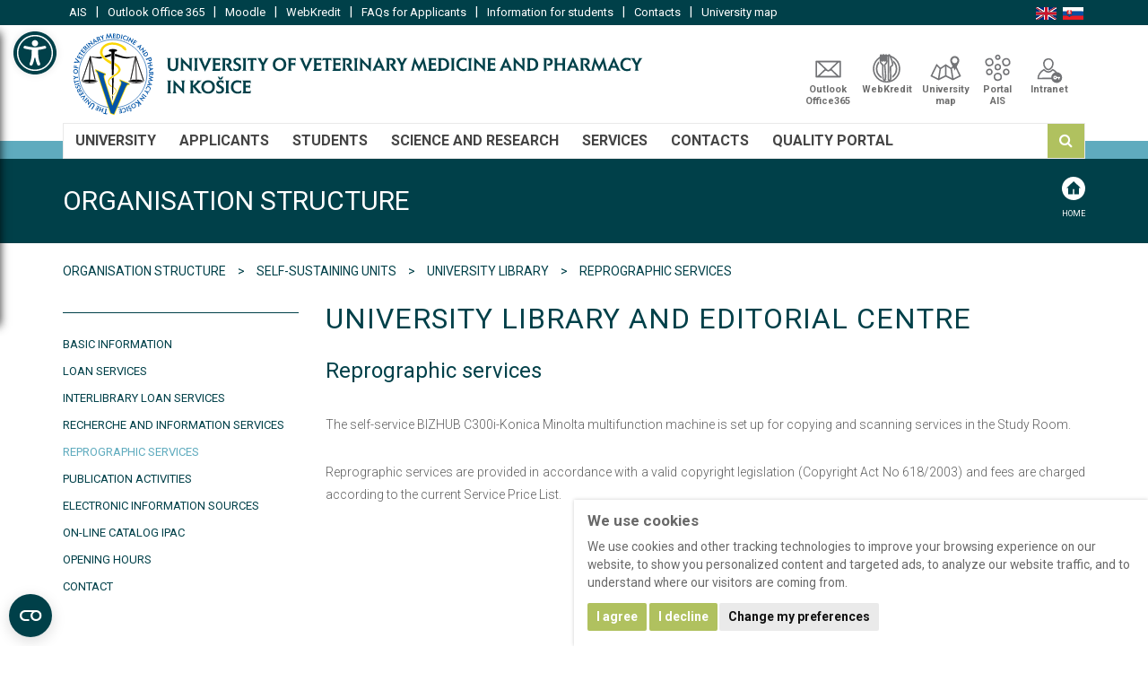

--- FILE ---
content_type: text/html; charset=utf-8
request_url: https://www.uvlf.sk/en/organisation-structure/self-sustaining-units/university-library/reprographic-services
body_size: 14516
content:
<!DOCTYPE html>
<html lang="en" class="wide wow-animation">
<head>
    <meta charset="utf-8">
    <meta name="viewport" content="width=device-width, initial-scale=1.0, maximum-scale=1.0">
    <meta name="description" content="Web portal of The Universtity of Veterinary Medicine and Pharmacy in Košice. University provides study programmes in english lanquage: general veterinary medicine, animal science and postgraduate study programmes.">
    <meta name="keywords" content="high-school, education, veterinary medicine, general veterinary medicine, post bsc, animal science, universtiy of veterinary medicine, study programs, veterinary, clinics, approved, accredited, eaeve, aavmc, UVLF, UVMP, UVMP Košice, pharmacy">
    <meta name="robots" content="index, follow">
    <title>Reprographic Services | University Library | Self-sustaining units | Organisation structure | The University of Veterinary Medicine and Pharmacy in Košice</title>
    <!--[if IE]>
    <meta http-equiv='X-UA-Compatible' content='IE=edge,chrome=1'><![endif]-->

    <link rel="apple-touch-icon-precomposed" sizes="57x57" href="/apple-icon-57x57.png">
    <link rel="apple-touch-icon-precomposed" sizes="114x114" href="/apple-icon-114x114.png">
    <link rel="apple-touch-icon-precomposed" sizes="72x72" href="/pple-icon-72x72.png">
    <link rel="apple-touch-icon-precomposed" sizes="144x144" href="/apple-icon-144x144.png">
    <link rel="apple-touch-icon-precomposed" sizes="60x60" href="a/pple-icon-60x60.png">
    <link rel="apple-touch-icon-precomposed" sizes="120x120" href="/apple-icon-120x120.png">
    <link rel="apple-touch-icon-precomposed" sizes="76x76" href="/apple-icon-76x76.png">
    <link rel="apple-touch-icon-precomposed" sizes="152x152" href="/apple-icon-152x152.png">

    <link rel="shortcut icon" href="/favicon.ico">
    <link rel="icon" type="image/png" href="/favicon-16x16.png" sizes="16x16">
    <link rel="icon" type="image/png" href="/favicon-32x32.png" sizes="32x32">
    <link rel="icon" type="image/png" href="/favicon-96x96.png" sizes="96x96">

    <meta name="application-name" content="The University of Veterinary Medicine and Pharmacy in Košice">
    <meta name="msapplication-TileColor" content="#FFFFFF">
    <meta name="msapplication-square70x70logo" content="/ms-icon-70x70.png">
    <meta name="msapplication-TileImage" content="/ms-icon-144x144.png">
    <meta name="msapplication-square150x150logo" content="/ms-icon-150x150.png">
    <meta name="msapplication-square310x310logo" content="/ms-icon-310x310.png">

<link rel="stylesheet" type="text/css" href="//fonts.googleapis.com/css?family=Roboto:400italic,700italic,300,400,700)">
<link rel="stylesheet" type="text/css" href="/webtemp/cssloader-b4dfe500cec7.css?0">
    
    <!-- Cookie Consent by TermsFeed https://www.TermsFeed.com -->
    <script type="text/javascript" src="https://www.termsfeed.com/public/cookie-consent/4.1.0/cookie-consent.js" charset="UTF-8"></script>
        <script type="text/javascript" charset="UTF-8">
      document.addEventListener('DOMContentLoaded', function () {
        cookieconsent.run({
          "notice_banner_type":"simple",
          "consent_type":"express",
          "palette":"light",
          "language":"en",
          "page_load_consent_levels":["strictly-necessary", "tracking"],
          "notice_banner_reject_button_hide":false,
          "preferences_center_close_button_hide":false,
          "page_refresh_confirmation_buttons":false,
          "website_name":"uvlf.sk"}
        );
      });
    </script>

    <!-- Global site tag (gtag.js) - Google Analytics -->
    <script type="text/plain" data-cookie-consent="tracking" async src="https://www.googletagmanager.com/gtag/js?id=UA-9369984-1"></script>
    <script type="text/plain" data-cookie-consent="tracking">
        window.dataLayer = window.dataLayer || [];
        function gtag(){ dataLayer.push(arguments); }
        gtag('js', new Date());
        gtag('config', UA-9369984-1);
    </script>


    <a class="skip-link" href='#maincontent'>Skip to main content</a>
</head>
<body class="appear-animate page-front-organizationalstructure item">
<script type="text/javascript" id="pojo-a11y-js-extra">
  var PojoA11yOptions = {
    "focusable":"1", 
    "add_role_links":"1",
    "enable_save":"1",
    "save_expiration":"12"
  };
</script>

<nav  id="pojo-a11y-toolbar" class="pojo-a11y-toolbar-left pojo-a11y-toolbar-toggle" role="navigation">
    <div class="pojo-a11y-toolbar-toggle">
        <a class="pojo-a11y-toolbar-link pojo-a11y-toolbar-toggle-link" href="javascript:void(0);" title="Accessibility Tools" role="button">
            <span class="pojo-sr-only sr-only">Open toolbar</span>
            <svg xmlns="http://www.w3.org/2000/svg" viewBox="0 0 100 100" fill="currentColor" width="1em">
                <title>Facilitating accessibility</title>
                <path d="M50 8.1c23.2 0 41.9 18.8 41.9 41.9 0 23.2-18.8 41.9-41.9 41.9C26.8 91.9 8.1 73.2 8.1 50S26.8 8.1 50 8.1M50 0C22.4 0 0 22.4 0 50s22.4 50 50 50 50-22.4 50-50S77.6 0 50 0zm0 11.3c-21.4 0-38.7 17.3-38.7 38.7S28.6 88.7 50 88.7 88.7 71.4 88.7 50 71.4 11.3 50 11.3zm0 8.9c4 0 7.3 3.2 7.3 7.3S54 34.7 50 34.7s-7.3-3.2-7.3-7.3 3.3-7.2 7.3-7.2zm23.7 19.7c-5.8 1.4-11.2 2.6-16.6 3.2.2 20.4 2.5 24.8 5 31.4.7 1.9-.2 4-2.1 4.7-1.9.7-4-.2-4.7-2.1-1.8-4.5-3.4-8.2-4.5-15.8h-2c-1 7.6-2.7 11.3-4.5 15.8-.7 1.9-2.8 2.8-4.7 2.1-1.9-.7-2.8-2.8-2.1-4.7 2.6-6.6 4.9-11 5-31.4-5.4-.6-10.8-1.8-16.6-3.2-1.7-.4-2.8-2.1-2.4-3.9.4-1.7 2.1-2.8 3.9-2.4 19.5 4.6 25.1 4.6 44.5 0 1.7-.4 3.5.7 3.9 2.4.7 1.8-.3 3.5-2.1 3.9z"></path>
            </svg>
        </a>
    </div>
    <div class="pojo-a11y-toolbar-overlay">
        <div class="pojo-a11y-toolbar-inner">
            <p class="pojo-a11y-toolbar-title">Facilitating accessibility</p>

            <ul class="pojo-a11y-toolbar-items pojo-a11y-tools">
                <li class="pojo-a11y-toolbar-item">
                    <a href="#" class="pojo-a11y-toolbar-link pojo-a11y-btn-background-group pojo-a11y-btn-grayscale" data-action="grayscale" data-action-group="schema" tabindex="-1" role="button"><span class="pojo-a11y-toolbar-icon"><svg version="1.1" xmlns="http://www.w3.org/2000/svg" width="1em" viewBox="0 0 448 448"><title>Shades of grey</title><path fill="currentColor" d="M15.75 384h-15.75v-352h15.75v352zM31.5 383.75h-8v-351.75h8v351.75zM55 383.75h-7.75v-351.75h7.75v351.75zM94.25 383.75h-7.75v-351.75h7.75v351.75zM133.5 383.75h-15.5v-351.75h15.5v351.75zM165 383.75h-7.75v-351.75h7.75v351.75zM180.75 383.75h-7.75v-351.75h7.75v351.75zM196.5 383.75h-7.75v-351.75h7.75v351.75zM235.75 383.75h-15.75v-351.75h15.75v351.75zM275 383.75h-15.75v-351.75h15.75v351.75zM306.5 383.75h-15.75v-351.75h15.75v351.75zM338 383.75h-15.75v-351.75h15.75v351.75zM361.5 383.75h-15.75v-351.75h15.75v351.75zM408.75 383.75h-23.5v-351.75h23.5v351.75zM424.5 383.75h-8v-351.75h8v351.75zM448 384h-15.75v-352h15.75v352z"></path></svg></span><span class="pojo-a11y-toolbar-text">Shades of grey</span></a>
                </li>

                <li class="pojo-a11y-toolbar-item">
                    <a href="#" class="pojo-a11y-toolbar-link pojo-a11y-btn-background-group pojo-a11y-btn-high-contrast" data-action="high-contrast" data-action-group="schema" tabindex="-1" role="button"><span class="pojo-a11y-toolbar-icon"><svg version="1.1" xmlns="http://www.w3.org/2000/svg" width="1em" viewBox="0 0 448 448"><title>High Contrast</title><path fill="currentColor" d="M192 360v-272c-75 0-136 61-136 136s61 136 136 136zM384 224c0 106-86 192-192 192s-192-86-192-192 86-192 192-192 192 86 192 192z"></path></svg></span><span class="pojo-a11y-toolbar-text">High Contrast</span></a>
                </li>

                <li class="pojo-a11y-toolbar-item">
                    <a href="#" class="pojo-a11y-toolbar-link pojo-a11y-btn-background-group pojo-a11y-btn-negative-contrast" data-action="negative-contrast" data-action-group="schema" tabindex="-1" role="button"><span class="pojo-a11y-toolbar-icon"><svg version="1.1" xmlns="http://www.w3.org/2000/svg" width="1em" viewBox="0 0 448 448"><title>Negative contrast</title><path fill="currentColor" d="M416 240c-23.75-36.75-56.25-68.25-95.25-88.25 10 17 15.25 36.5 15.25 56.25 0 61.75-50.25 112-112 112s-112-50.25-112-112c0-19.75 5.25-39.25 15.25-56.25-39 20-71.5 51.5-95.25 88.25 42.75 66 111.75 112 192 112s149.25-46 192-112zM236 144c0-6.5-5.5-12-12-12-41.75 0-76 34.25-76 76 0 6.5 5.5 12 12 12s12-5.5 12-12c0-28.5 23.5-52 52-52 6.5 0 12-5.5 12-12zM448 240c0 6.25-2 12-5 17.25-46 75.75-130.25 126.75-219 126.75s-173-51.25-219-126.75c-3-5.25-5-11-5-17.25s2-12 5-17.25c46-75.5 130.25-126.75 219-126.75s173 51.25 219 126.75c3 5.25 5 11 5 17.25z"></path></svg></span><span class="pojo-a11y-toolbar-text">Negative contrast</span></a>
                </li>

                <li class="pojo-a11y-toolbar-item">
                    <a href="#" class="pojo-a11y-toolbar-link pojo-a11y-btn-background-group pojo-a11y-btn-light-background" data-action="light-background" data-action-group="schema" tabindex="-1" role="button"><span class="pojo-a11y-toolbar-icon"><svg version="1.1" xmlns="http://www.w3.org/2000/svg" width="1em" viewBox="0 0 448 448"><title>Light background</title><path fill="currentColor" d="M184 144c0 4.25-3.75 8-8 8s-8-3.75-8-8c0-17.25-26.75-24-40-24-4.25 0-8-3.75-8-8s3.75-8 8-8c23.25 0 56 12.25 56 40zM224 144c0-50-50.75-80-96-80s-96 30-96 80c0 16 6.5 32.75 17 45 4.75 5.5 10.25 10.75 15.25 16.5 17.75 21.25 32.75 46.25 35.25 74.5h57c2.5-28.25 17.5-53.25 35.25-74.5 5-5.75 10.5-11 15.25-16.5 10.5-12.25 17-29 17-45zM256 144c0 25.75-8.5 48-25.75 67s-40 45.75-42 72.5c7.25 4.25 11.75 12.25 11.75 20.5 0 6-2.25 11.75-6.25 16 4 4.25 6.25 10 6.25 16 0 8.25-4.25 15.75-11.25 20.25 2 3.5 3.25 7.75 3.25 11.75 0 16.25-12.75 24-27.25 24-6.5 14.5-21 24-36.75 24s-30.25-9.5-36.75-24c-14.5 0-27.25-7.75-27.25-24 0-4 1.25-8.25 3.25-11.75-7-4.5-11.25-12-11.25-20.25 0-6 2.25-11.75 6.25-16-4-4.25-6.25-10-6.25-16 0-8.25 4.5-16.25 11.75-20.5-2-26.75-24.75-53.5-42-72.5s-25.75-41.25-25.75-67c0-68 64.75-112 128-112s128 44 128 112z"></path></svg></span><span class="pojo-a11y-toolbar-text">Light background</span></a>
                </li>

                <li class="pojo-a11y-toolbar-item">
                    <a href="#" class="pojo-a11y-toolbar-link pojo-a11y-btn-links-underline" data-action="links-underline" data-action-group="toggle" tabindex="-1" role="button"><span class="pojo-a11y-toolbar-icon"><svg version="1.1" xmlns="http://www.w3.org/2000/svg" width="1em" viewBox="0 0 448 448"><title>Underlined links</title><path fill="currentColor" d="M364 304c0-6.5-2.5-12.5-7-17l-52-52c-4.5-4.5-10.75-7-17-7-7.25 0-13 2.75-18 8 8.25 8.25 18 15.25 18 28 0 13.25-10.75 24-24 24-12.75 0-19.75-9.75-28-18-5.25 5-8.25 10.75-8.25 18.25 0 6.25 2.5 12.5 7 17l51.5 51.75c4.5 4.5 10.75 6.75 17 6.75s12.5-2.25 17-6.5l36.75-36.5c4.5-4.5 7-10.5 7-16.75zM188.25 127.75c0-6.25-2.5-12.5-7-17l-51.5-51.75c-4.5-4.5-10.75-7-17-7s-12.5 2.5-17 6.75l-36.75 36.5c-4.5 4.5-7 10.5-7 16.75 0 6.5 2.5 12.5 7 17l52 52c4.5 4.5 10.75 6.75 17 6.75 7.25 0 13-2.5 18-7.75-8.25-8.25-18-15.25-18-28 0-13.25 10.75-24 24-24 12.75 0 19.75 9.75 28 18 5.25-5 8.25-10.75 8.25-18.25zM412 304c0 19-7.75 37.5-21.25 50.75l-36.75 36.5c-13.5 13.5-31.75 20.75-50.75 20.75-19.25 0-37.5-7.5-51-21.25l-51.5-51.75c-13.5-13.5-20.75-31.75-20.75-50.75 0-19.75 8-38.5 22-52.25l-22-22c-13.75 14-32.25 22-52 22-19 0-37.5-7.5-51-21l-52-52c-13.75-13.75-21-31.75-21-51 0-19 7.75-37.5 21.25-50.75l36.75-36.5c13.5-13.5 31.75-20.75 50.75-20.75 19.25 0 37.5 7.5 51 21.25l51.5 51.75c13.5 13.5 20.75 31.75 20.75 50.75 0 19.75-8 38.5-22 52.25l22 22c13.75-14 32.25-22 52-22 19 0 37.5 7.5 51 21l52 52c13.75 13.75 21 31.75 21 51z"></path></svg></span><span class="pojo-a11y-toolbar-text">Underlined links</span></a>
                </li>

                <li class="pojo-a11y-toolbar-item">
                    <a href="#" class="pojo-a11y-toolbar-link pojo-a11y-btn-readable-font" data-action="readable-font" data-action-group="toggle" tabindex="-1" role="button"><span class="pojo-a11y-toolbar-icon"><svg version="1.1" xmlns="http://www.w3.org/2000/svg" width="1em" viewBox="0 0 448 448"><title>Readable font</title><path fill="currentColor" d="M181.25 139.75l-42.5 112.5c24.75 0.25 49.5 1 74.25 1 4.75 0 9.5-0.25 14.25-0.5-13-38-28.25-76.75-46-113zM0 416l0.5-19.75c23.5-7.25 49-2.25 59.5-29.25l59.25-154 70-181h32c1 1.75 2 3.5 2.75 5.25l51.25 120c18.75 44.25 36 89 55 133 11.25 26 20 52.75 32.5 78.25 1.75 4 5.25 11.5 8.75 14.25 8.25 6.5 31.25 8 43 12.5 0.75 4.75 1.5 9.5 1.5 14.25 0 2.25-0.25 4.25-0.25 6.5-31.75 0-63.5-4-95.25-4-32.75 0-65.5 2.75-98.25 3.75 0-6.5 0.25-13 1-19.5l32.75-7c6.75-1.5 20-3.25 20-12.5 0-9-32.25-83.25-36.25-93.5l-112.5-0.5c-6.5 14.5-31.75 80-31.75 89.5 0 19.25 36.75 20 51 22 0.25 4.75 0.25 9.5 0.25 14.5 0 2.25-0.25 4.5-0.5 6.75-29 0-58.25-5-87.25-5-3.5 0-8.5 1.5-12 2-15.75 2.75-31.25 3.5-47 3.5z"></path></svg></span><span class="pojo-a11y-toolbar-text">Readable font</span></a>
                </li>

                <li class="pojo-a11y-toolbar-item">
                    <a href="#" class="pojo-a11y-toolbar-link pojo-a11y-btn-reset" data-action="reset" tabindex="-1" role="button"><span class="pojo-a11y-toolbar-icon"><svg version="1.1" xmlns="http://www.w3.org/2000/svg" width="1em" viewBox="0 0 448 448"><title>Reset</title><path fill="currentColor" d="M384 224c0 105.75-86.25 192-192 192-57.25 0-111.25-25.25-147.75-69.25-2.5-3.25-2.25-8 0.5-10.75l34.25-34.5c1.75-1.5 4-2.25 6.25-2.25 2.25 0.25 4.5 1.25 5.75 3 24.5 31.75 61.25 49.75 101 49.75 70.5 0 128-57.5 128-128s-57.5-128-128-128c-32.75 0-63.75 12.5-87 34.25l34.25 34.5c4.75 4.5 6 11.5 3.5 17.25-2.5 6-8.25 10-14.75 10h-112c-8.75 0-16-7.25-16-16v-112c0-6.5 4-12.25 10-14.75 5.75-2.5 12.75-1.25 17.25 3.5l32.5 32.25c35.25-33.25 83-53 132.25-53 105.75 0 192 86.25 192 192z"></path></svg></span><span class="pojo-a11y-toolbar-text">Reset</span></a>
                </li>
            </ul>
            </ul>
        </div>
    </div>
</nav>

<div class="page-loader">
    <div class="loader">Loading...</div>
</div>

<div class="page" id="top">

<header>
    <div class="header-no-fix-area">
        <div class="header-top bg-1">
            <div class="container">
                <div class="row">
                    <div class="col-md-10 col-sm-10">
                        <div class="header-top-left">
    <div class="header-top-menu">
                <a class="" href="https://ais2.uvlf.sk/ais/portal/changeLocale.do?locale=EN" target="_blank"
                        title="AIS"
                >


                    AIS</a> | 

                <a class="" href="https://outlook.office365.com/" target="_blank"
                        title="Outlook Office 365"
                >


                    Outlook Office 365</a> | 

                <a class="" href="http://moodle.uvlf.sk/?lang=en" target="_blank"
                        title="Moodle"
                >


                    Moodle</a> | 

                <a class="" href="http://webkredit.uvlf.sk" target="_blank"
                        title="WebKredit"
                >


                    WebKredit</a> | 

                <a class="" href="/en/general-information/faqs" target="_self"
                        title="FAQs for Applicants"
                >


                    FAQs for Applicants</a> | 

                <a class="" href="/en/information-for-students" target="_self"
                        title="Information for students"
                >


                    Information for students</a> | 

                <a class="" href="/en/contacts" target="_self"
                        title="Contacts"
                >


                    Contacts</a> | 

            <a href="https://www.uvlf.sk/en/university-map" 
                    title="University map"
            >


                    University map</a>

    </div>
                        </div>
                    </div>
                    <div class="col-md-2 col-sm-2">
                        <div class="header-top-right">
                            <div class="header-top-right pull-right-sm">
<div class="language-switcher">
    <ul>
        <li class="en">
            <span class="exclude-accessibility-tools">English</span>
        </li>

                <li class="sk">
                        <a class="language-item link exclude-accessibility-tools" href="https://www.uvlf.sk/organizacna-struktura/samostatne-pracoviska/ustav-vedeckych-informacii-a-kniznica/reprograficke-sluzby" title="Slovak" lang="sk">
                            Slovak
                        </a>

                </li>
    </ul>
</div>
                            </div>
                        </div>
                    </div>
                </div>
            </div>
        </div>

        <div class="header-bottom">
            <div class="container">
                <div class="row row-eq-height">
                    <div class="col-md-7 col-sm-12 col-xs-12 header-bottom-top-left-coll">
                        <div class="header-bottom-top-left">
                            <a class="header-logo" title="The University of Veterinary Medicine and Pharmacy in Košice" href="https://www.uvlf.sk/en">
                                <img src="/assets/logos/logo_en_rgb_ld.svg" alt="The University of Veterinary Medicine and Pharmacy in Košice">
                            </a>
                        </div>
                    </div>
                    <div class="col-md-5 col-sm-12 col-xs-12">
                        <div class="header-bottom-top-right">
    <div class="icons-menu">
                <a class="webmail-ico" href="https://outlook.office365.com/" target="_blank"
                        title="Outlook Office 365"
                >


                    Outlook Office365</a>

                <a class="webkredit-ico" href="http://webkredit.uvlf.sk" target="_blank"
                        title="WebKredit"
                >


                    WebKredit</a>

            <a href="https://www.uvlf.sk/en/university-map" 
                    title="University map"
             class="map-ico">


                    University map</a>

                <a class="ais-ico" href="https://ais2.uvlf.sk/ais/portal/changeLocale.do?locale=EN" target="_blank"
                        title="Portal AIS"
                >


                    Portal AIS</a>

                <a class="intranet-ico" href="http://intranet.uvlf.sk" target="_blank"
                        title="Intranet"
                >


                    Intranet</a>

    </div>
                        </div>
                    </div>
                </div>
            </div>
        </div>
    </div>





    <div class="navbar navbar-default navbar-static-top js-stick mobile-stick">
        <div class="container">

            <div class="navbar-header">
                <div class="row">
                    <div class="col-md-12">
                        <a href="https://www.uvlf.sk/en" class="navbar-brand" title="The University of Veterinary Medicine and Pharmacy in Košice">
                            <img src="/assets/logos/logo_en_rgb_sd.svg" alt="The University of Veterinary Medicine and Pharmacy in Košice">
                        </a>

                        <button type="button" class="navbar-toggle" data-toggle="collapse" data-target=".navbar-collapse">
                            <span class="sr-only">Toggle navigation</span>
                            <span class="icon-bar">&nbsp;</span>
                            <span class="icon-bar">&nbsp;</span>
                            <span class="icon-bar">&nbsp;</span>
                        </button>
                    </div>
                </div>

            </div>

            <div class="navbar-collapse collapse">








                <ul class="nav navbar-nav">
                <li class="dropdown menu-large ">
                    <a href="#" class="dropdown-toggle" data-toggle="dropdown" title="UNIVERSITY">UNIVERSITY</a>
                    <ul class="dropdown-menu megamenu row ">
                        <li>
                            <div class="container">
                                <div class="menu-group">
            <div class="col-xs-12 menu-group-item">
        <ul>
                    <li class="dropdown-header ">
                        HISTORY AND PRESENT-DAY
                    </li>
                        <li>

                    <a href="https://www.uvlf.sk/en/history"
                       
                            title="History"
                    >
                        History
                    </a>
                    </li>
                        <li>

                    <a href="https://www.uvlf.sk/en/present-day-and-evaluations"
                       
                            title="Present-day and evaluations"
                    >
                        Present-day and evaluations
                    </a>
                    </li>
                        <li>

                    <a href="https://www.uvlf.sk/en/partners"
                       
                            title="Partners"
                    >
                        Partners
                    </a>
                    </li>
                    <li class="dropdown-header ">
                        University authorities
                    </li>
                        <li>

                    <a href="https://www.uvlf.sk/en/university-authorities/university-management"
                       
                            title="University management"
                    >
                        University Management
                    </a>
                    </li>
                        <li>

                    <a href="https://www.uvlf.sk/en/university-authorities/academic-senate"
                       
                            title="Academic Senate"
                    >
                        Academic Senate
                    </a>
                    </li>
                        <li>

                    <a href="https://www.uvlf.sk/en/university-authorities/rector-s-collegium"
                       
                            title="Rector&apos;s Collegium"
                    >
                        Rector's Collegium
                    </a>
                    </li>
                        <li>

                    <a href="https://www.uvlf.sk/en/university-authorities/scientific-board"
                       
                            title="Scientific Board"
                    >
                        Scientific Board
                    </a>
                    </li>
                        <li>

                    <a href="https://www.uvlf.sk/en/university-authorities/board-of-trustees"
                       
                            title="Board of Trustees"
                    >
                        Board of Trustees
                    </a>
                    </li>
                        <li>

                    <a href="https://www.uvlf.sk/en/university-authorities/union"
                       
                            title="Union"
                    >
                        Union
                    </a>
                    </li>
                        <li class="uppercase">

                    <a href="https://www.uvlf.sk/en/non-investment-fund-uvmp-in-kosice"
                       
                            title="Non-Investment fund UVMP in Košice"
                    >
                        <br><span style="font-weight:bold; margin-left:-8px; margin-top:20px; color: #b0c15f;">Non-Investment fund</span>
                    </a>
                    </li>
        </ul>
            </div>

            <div class="col-xs-12 menu-group-item">
        <ul>
                    <li class="dropdown-header ">
                        STUDY PROGRAMS
                    </li>
                        <li>

                    <a href="https://www.uvlf.sk/en/study-programmes/bachelor-in-animal-science"
                       
                            title="Bachelor in Animal Science"
                    >
                        Bachelor in Animal Science
                    </a>
                    </li>
                        <li>

                    <a href="https://www.uvlf.sk/en/study-programmes/veterinary-nurse"
                       
                            title="Veterinary Nurse"
                    >
                        Veterinary Nurse
                    </a>
                    </li>
                        <li>

                    <a href="https://www.uvlf.sk/en/study-programmes/general-veterinary-medicine"
                       
                            title="General Veterinary Medicine"
                    >
                        General Veterinary Medicine
                    </a>
                    </li>
                        <li>

                    <a href="https://www.uvlf.sk/en/study-programmes/postgraduate-study-programmes"
                       
                            title="Postgraduate study programmes"
                    >
                        Postgraduate study programmes
                    </a>
                    </li>
                        <li>

                    <a href="https://www.uvlf.sk/en/study-programmes/accredited-study-programmes-in-slovak-language"
                       
                            title="Accredited study programmes in Slovak language"
                    >
                        Accredited study programmes in Slovak language
                    </a>
                    </li>
        </ul>
            </div>

            <div class="col-xs-12 menu-group-item">
        <ul>
                    <li class="dropdown-header ">
                        Organization Structure
                    </li>
                        <li>

                    <a href="https://www.uvlf.sk/en/organisation-structure/rectorate"
                       
                            title="Rectorate"
                    >
                        Rectorate
                    </a>
                    </li>
                        <li>

                    <a href="https://www.uvlf.sk/en/organisation-structure/departments"
                       
                            title="Departments"
                    >
                        Departments
                    </a>
                    </li>
                        <li>

                    <a href="https://www.uvlf.sk/en/organisation-structure/university-veterinary-hospital"
                       
                            title="University Veterinary Hospital"
                    >
                        University Veterinary Hospital
                    </a>
                    </li>
                        <li>

                    <a href="https://www.uvlf.sk/en/organisation-structure/research-centres-and-laboratories"
                       
                            title="Research Centres and Laboratories"
                    >
                        Research Centres and Laboratories
                    </a>
                    </li>
                        <li>

                    <a href="https://www.uvlf.sk/en/organisation-structure/special-facilities"
                       
                            title="Special facilities"
                    >
                        Special facilities
                    </a>
                    </li>
                        <li>

                    <a href="https://www.uvlf.sk/en/organisation-structure/self-sustaining-units"
                       
                            title="Self-sustaining units"
                    >
                        Self-sustaining units
                    </a>
                    </li>
                    <li class="dropdown-header ">
                        Procedures
                    </li>
                        <li>

                    <a href="https://www.uvlf.sk/en/documents/selection-procedure"
                       
                            title="Selection procedures"
                    >
                        Selection procedures
                    </a>
                    </li>
        </ul>
            </div>

            <div class="col-xs-12 menu-group-item">
        <ul>
                    <li class="dropdown-header ">
                        UNIVERSITY JOURNALS
                    </li>
                        <li class="">

                    <a href="/document/study-guide-book-at-the-uvmp-in-kosice-for-academic-year-2024-2025.pdf"
                       target="_blank"
                            title="Study Guide Book at the UVMP"
                    >
                        Study Guide Book at the UVMP
                    </a>
                    </li>
                        <li>

                    <a href="https://www.uvlf.sk/en/university-journals/spravodajca-uvlf-en"
                       
                            title="Spravodajca UVLF"
                    >
                        Spravodajca UVLF
                    </a>
                    </li>
                        <li>

                    <a href="https://www.uvlf.sk/en/university-journals/folia-veterinaria"
                       
                            title="Folia Veterinaria"
                    >
                        Folia Veterinaria
                    </a>
                    </li>
                        <li>

                    <a href="https://www.uvlf.sk/en/university-journals/folia-pharmaceutica-cassoviensia"
                       
                            title="Folia Pharmaceutica Cassoviensia"
                    >
                        Folia Pharmaceutica Cassoviensia
                    </a>
                    </li>
                        <li>

                    <a href="https://www.uvlf.sk/en/university-journals/student-magazine-ardo"
                       
                            title="Student magazine ARDO"
                    >
                        Student magazine ARDO
                    </a>
                    </li>
                        <li>

                    <a href="https://www.uvlf.sk/en/university-journals/slovak-veterinary-journal"
                       
                            title="Slovak Veterinary Journal"
                    >
                        Slovak Veterinary Journal
                    </a>
                    </li>
                    <li class="dropdown-header ">
                        PROJECTS
                    </li>
                        <li>

                    <a href="https://www.uvlf.sk/en/structural-funds"
                       
                            title="Structural funds"
                    >
                        Structural funds
                    </a>
                    </li>
                        <li>

                    <a href="https://www.uvlf.sk/en/eea-and-norway-grants"
                       
                            title="EEA and Norway Grants"
                    >
                        EEA and Norway Grants
                    </a>
                    </li>
                        <li>

                    <a href="https://www.uvlf.sk/en/eea-scholarship-programme-slovakia"
                       
                            title="EEA Scholarship programme Slovakia"
                    >
                        EEA Scholarship programme Slovakia
                    </a>
                    </li>
                        <li class="">

                    <a href="http://www.lifeenergia.sk/index.php/en/"
                       target="_blank"
                            title="LIFE Energy"
                    >
                        LIFE Energy <i class="fa fa-external-link"></i>
                    </a>
                    </li>
                        <li class="">

                    <a href="http://www.phd4manna.eu/"
                       target="_blank"
                            title="H2020 - MANNA"
                    >
                        H2020 - MANNA <i class="fa fa-external-link"></i>
                    </a>
                    </li>
                        <li>

                    <a href="https://www.uvlf.sk/en/b-thenet"
                       
                            title="Horizon Europe"
                    >
                        Horizon Europe
                    </a>
                    </li>
                        <li>

                    <a href="https://www.uvlf.sk/en/program-eu4health"
                       
                            title="Program EU4Health"
                    >
                        Program EU4Health
                    </a>
                    </li>
                        <li>

                    <a href="https://www.uvlf.sk/en/international-visegrad-fund"
                       
                            title="International Visegrad Fund"
                    >
                        International Visegrad Fund
                    </a>
                    </li>
        </ul>
            </div>

            <div class="col-xs-12 menu-group-item">
        <ul>
                    <li class="dropdown-header ">
                        DOCUMENTS
                    </li>
                        <li class="">

                    <a href="/document/long-term-strategic-plan-of-university-of-veterinary-medicine-and-pharmacy-in-kosice-for-the-period-2024-2029.pdf"
                       target="_blank"
                            title="Long-Term Strategic Plan"
                    >
                        Long-Term Strategic Plan
                    </a>
                    </li>
                        <li>

                    <a href="https://www.uvlf.sk/en/documents/annual-reports"
                       
                            title="Annual reports"
                    >
                        Annual reports
                    </a>
                    </li>
                        <li>

                    <a href="https://www.uvlf.sk/en/documents/internal-regulations"
                       
                            title="Internal regulations"
                    >
                        Internal regulations
                    </a>
                    </li>
                        <li>

                    <a href="https://www.uvlf.sk/en/logo-en"
                       
                            title="Design manual and logo"
                    >
                        Design manual and logo
                    </a>
                    </li>
                        <li>

                    <a href="https://www.uvlf.sk/en/documents/quality-assessment"
                       
                            title="Quality assessment"
                    >
                        Quality assessment
                    </a>
                    </li>
        </ul>
            </div>

                                </div>
                            </div>
                        </li>
                    </ul>

            </li>
                <li class="dropdown menu-large ">
                    <a href="#" class="dropdown-toggle" data-toggle="dropdown" title="APPLICANTS">APPLICANTS</a>
                    <ul class="dropdown-menu megamenu row ">
                        <li>
                            <div class="container">
                                <div class="menu-group">
            <div class="col-xs-12 menu-group-item">
        <ul>
                    <li class="dropdown-header ">
                        GENERAL VETERINARY MEDICINE
                    </li>
                        <li>

                    <a href="https://www.uvlf.sk/en/general-veterinary-medicine-6-year-study-programme/course-description"
                       
                            title="Course description"
                    >
                        Course description
                    </a>
                    </li>
                        <li>

                    <a href="https://www.uvlf.sk/en/general-veterinary-medicine-6-year-study-programme/requirements-for-admission"
                       
                            title="Requirements for admission"
                    >
                        Requirements for admission
                    </a>
                    </li>
                        <li>

                    <a href="https://www.uvlf.sk/en/general-veterinary-medicine-6-year-study-programme/application-process"
                       
                            title="Application process"
                    >
                        Application process
                    </a>
                    </li>
                        <li>

                    <a href="https://www.uvlf.sk/en/general-veterinary-medicine-6-year-study-programme/applicants-with-specific-needs"
                       
                            title="Applicants with Specific Needs"
                    >
                        Applicants with Specific Needs
                    </a>
                    </li>
                        <li>

                    <a href="https://www.uvlf.sk/en/general-veterinary-medicine-6-year-study-programme/entrance-exams"
                       
                            title="Entrance exams"
                    >
                        Entrance exams
                    </a>
                    </li>
                        <li>

                    <a href="https://www.uvlf.sk/en/general-veterinary-medicine-6-year-study-programme/transfer-conditions"
                       
                            title="Transfer conditions"
                    >
                        Transfer conditions
                    </a>
                    </li>
        </ul>
            </div>

            <div class="col-xs-12 menu-group-item">
        <ul>
                    <li class="dropdown-header ">
                        Animal Science
                    </li>
                        <li>

                    <a href="https://www.uvlf.sk/en/animal-science/course-description"
                       
                            title="Course description"
                    >
                        Course description
                    </a>
                    </li>
                        <li>

                    <a href="https://www.uvlf.sk/en/animal-science/requirements-for-admission"
                       
                            title="Requirements for admission"
                    >
                        Requirements for admission
                    </a>
                    </li>
                        <li>

                    <a href="https://www.uvlf.sk/en/animal-science/application-process"
                       
                            title="Application process"
                    >
                        Application process
                    </a>
                    </li>
                    <li class="dropdown-header ">
                        VETERINARY NURSE
                    </li>
                        <li>

                    <a href="https://www.uvlf.sk/en/veterinary-nurse/course-description"
                       
                            title="Course description - Veterinary nurse"
                    >
                        Course description
                    </a>
                    </li>
                        <li>

                    <a href="https://www.uvlf.sk/en/veterinary-nurse/requirements-for-admission"
                       
                            title="Requirements for admission - Veterinary nurse"
                    >
                        Requirements for admission
                    </a>
                    </li>
                        <li>

                    <a href="https://www.uvlf.sk/en/veterinary-nurse/application-process-veterinary-nurse"
                       
                            title="Application process - Veterinary nurse"
                    >
                        Application process
                    </a>
                    </li>
                        <li>

                    <a href="https://www.uvlf.sk/en/veterinary-nurse/entrance-exams-veterinary-nurse"
                       
                            title="Entrance exams - Veterinary nurse"
                    >
                        Entrance exams
                    </a>
                    </li>
                    <li class="dropdown-header ">
                        General information applicants
                    </li>
                        <li>

                    <a href="https://www.uvlf.sk/en/general-information/accreditation"
                       
                            title="Accreditation"
                    >
                        Accreditation
                    </a>
                    </li>
                        <li>

                    <a href="https://www.uvlf.sk/en/general-information/references"
                       
                            title="References"
                    >
                        References
                    </a>
                    </li>
                        <li>

                    <a href="https://www.uvlf.sk/en/general-information/payments-fees"
                       
                            title="Payments  &amp; fees"
                    >
                        Payments  & fees
                    </a>
                    </li>
                        <li>

                    <a href="https://www.uvlf.sk/en/general-information/accommodation"
                       
                            title="Accommodation"
                    >
                        Accommodation
                    </a>
                    </li>
                        <li>

                    <a href="https://www.uvlf.sk/en/general-information/open-day-calendar"
                       
                            title="Open Day calendar"
                    >
                        Open Day calendar
                    </a>
                    </li>
                        <li>

                    <a href="/document/gdpr-announcement-and-consent.pdf"
                       target="_blank"
                            title="Announcement and consent to personal data processing"
                    >
                        Announcement and consent to personal data processing
                    </a>
                    </li>
                        <li>

                    <a href="https://www.uvlf.sk/en/general-information/faqs"
                       
                            title="FAQs"
                    >
                        FAQs
                    </a>
                    </li>
                        <li>

                    <a href="https://www.uvlf.sk/en/general-information/forms-to-fill"
                       
                            title="Forms to fill"
                    >
                        Forms to fill
                    </a>
                    </li>
                        <li>

                    <a href="https://www.uvlf.sk/en/general-information/contacts"
                       
                            title="Contacts"
                    >
                        Contacts
                    </a>
                    </li>
        </ul>
            </div>

            <div class="col-xs-12 menu-group-item">
        <ul>
                    <li class="dropdown-header ">
                        INFORMATION FOR POSTGRADUATE STUDY PROGRAMMES APPLICANTS
                    </li>
                        <li>

                    <a href="https://www.uvlf.sk/en/informations-for-phd-applicants/admission-procedure"
                       
                            title="Admission procedure"
                    >
                        Admission procedure
                    </a>
                    </li>
                        <li>

                    <a href="https://www.uvlf.sk/en/informations-for-phd-applicants/admission-procedure-2nd-round"
                       
                            title="Admission procedure - 2nd round"
                    >
                        Admission procedure - 2nd round
                    </a>
                    </li>
                        <li>

                    <a href="https://www.uvlf.sk/en/informations-for-phd-applicants/postgraduate-study-programmes"
                       
                            title="Postgraduate study programmes"
                    >
                        Postgraduate study programmes
                    </a>
                    </li>
                        <li>

                    <a href="https://www.uvlf.sk/en/informations-for-phd-applicants/list-of-phd-theses"
                       
                            title="List of PhD theses"
                    >
                        List of PhD theses
                    </a>
                    </li>
                        <li>

                    <a href="/document/application-form-of-the-third-level-of-higher-education-postgraduate-study.pdf"
                       target="_blank"
                            title="Application form"
                    >
                        Application form
                    </a>
                    </li>
                        <li>

                    <a href="/document/consent-to-personal-data-processing.pdf"
                       target="_blank"
                            title="Announcement and consent to personal data processing"
                    >
                        Announcement and consent to personal data processing
                    </a>
                    </li>
                        <li>

                    <a href="https://www.uvlf.sk/en/informations-for-phd-applicants/contacts"
                       
                            title="CONTACTs"
                    >
                        Contacts
                    </a>
                    </li>
        </ul>
            </div>

                                </div>
                            </div>
                        </li>
                    </ul>

            </li>
                <li class="dropdown menu-large ">
                    <a href="#" class="dropdown-toggle" data-toggle="dropdown" title="STUDENTS">STUDENTS</a>
                    <ul class="dropdown-menu megamenu row ">
                        <li>
                            <div class="container">
                                <div class="menu-group">
            <div class="col-xs-12 menu-group-item">
        <ul>
                    <li class="dropdown-header ">
                        ONLINE Teaching
                    </li>
                        <li>

                    <a href="https://www.uvlf.sk/en/online-state-exams-video-tutorials"
                       
                            title="Videotutorials"
                    >
                        Videotutorials
                    </a>
                    </li>
                        <li>

                    <a href="https://www.uvlf.sk/en/online-state-exams"
                       
                            title="LIVE Streams"
                    >
                        LIVE Streams
                    </a>
                    </li>
                        <li>

                    <a href="https://www.uvlf.sk/en/online-state-exams/information-systems-login-data"
                       
                            title="Information systems login data"
                    >
                        Information systems login data
                    </a>
                    </li>
                    <li class="dropdown-header ">
                        Study programmes
                    </li>
                        <li>

                    <a href="https://www.uvlf.sk/en/study-programmes/bachelor-in-animal-science"
                       
                            title="Bachelor in Animal Science"
                    >
                        Bachelor in Animal Science
                    </a>
                    </li>
                        <li>

                    <a href="https://www.uvlf.sk/en/study-programmes/veterinary-nurse"
                       
                            title="Veterinary Nurse"
                    >
                        Veterinary Nurse
                    </a>
                    </li>
                        <li>

                    <a href="https://www.uvlf.sk/en/study-programmes/general-veterinary-medicine"
                       
                            title="General Veterinary Medicine"
                    >
                        General Veterinary Medicine
                    </a>
                    </li>
                        <li>

                    <a href="https://www.uvlf.sk/en/study-programmes/postgraduate-study-programmes"
                       
                            title="Postgraduate study programmes"
                    >
                        Postgraduate study programmes
                    </a>
                    </li>
                    <li class="dropdown-header ">
                        International exchange study programmes
                    </li>
                        <li>

                    <a href="/document/european-policy-statement.pdf"
                       target="_blank"
                            title="European policy statement"
                    >
                        European policy statement
                    </a>
                    </li>
                        <li>

                    <a href="https://www.uvlf.sk/en/international-exchange-study-programmes/erasmus"
                       
                            title="Erasmus +"
                    >
                        Erasmus +
                    </a>
                    </li>
                        <li>

                    <a href="https://www.uvlf.sk/en/international-exchange-study-programmes/ceepus"
                       
                            title="CEEPUS"
                    >
                        CEEPUS
                    </a>
                    </li>
                        <li>

                    <a href="https://www.uvlf.sk/en/information-for-students/quality-of-education"
                       
                            title="Quality of Education"
                    >
                        <br><span style="font-weight:bold; margin-left:-8px; margin-top:20px; color: #b0c15f;" class="uppercase">Quality of Education</span>
                    </a>
                    </li>
        </ul>
            </div>

            <div class="col-xs-12 menu-group-item">
        <ul>
                    <li class="dropdown-header ">
                        INFORMATION FOR STUDENTS
                    </li>
                        <li>

                    <a href="https://www.uvlf.sk/en/information-for-students/registration-days"
                       
                            title="Registration days"
                    >
                        Registration days
                    </a>
                    </li>
                        <li>

                    <a href="https://www.uvlf.sk/en/information-for-students/academic-year-schedule"
                       
                            title="Academic Year Schedule 2024/25"
                    >
                        Academic Year Schedule 2024/25
                    </a>
                    </li>
                        <li>

                    <a href="https://www.uvlf.sk/en/information-for-students/academic-year-schedule-1"
                       
                            title="Academic year schedule 2025/26"
                    >
                        Academic year schedule 2025/26
                    </a>
                    </li>
                        <li>

                    <a href="https://www.uvlf.sk/en/information-for-students/study-advisors"
                       
                            title="Study advisors"
                    >
                        Study advisors
                    </a>
                    </li>
                        <li>

                    <a href="https://www.uvlf.sk/en/information-for-students/timetables"
                       
                            title="Timetables"
                    >
                        Timetables
                    </a>
                    </li>
                        <li>

                    <a href="https://www.uvlf.sk/en/information-for-students/professional-and-clinical-experience"
                       
                            title="Professional and clinical experience"
                    >
                        Professional and clinical experience
                    </a>
                    </li>
                        <li>

                    <a href="https://www.uvlf.sk/en/information-for-students/thesis"
                       
                            title="Thesis"
                    >
                        Thesis
                    </a>
                    </li>
                        <li>

                    <a href="https://www.uvlf.sk/en/information-for-students/payments-fees"
                       
                            title="Payment &amp; fees"
                    >
                        Payment & fees
                    </a>
                    </li>
                        <li>

                    <a href="https://www.uvlf.sk/en/information-for-students/accommodation"
                       
                            title="Accommodation"
                    >
                        Accommodation
                    </a>
                    </li>
                        <li>

                    <a href="https://www.uvlf.sk/en/information-for-students/forms-to-fill"
                       
                            title="Forms to fill"
                    >
                        Forms to fill
                    </a>
                    </li>
                        <li>

                    <a href="https://www.uvlf.sk/en/information-for-students/settings-of-uvlf-net-wifi-and-eduroam"
                       
                            title="Settings WiFi eduroam"
                    >
                        <i><b>Settings WiFi EDUROAM</b></i>
                    </a>
                    </li>
                        <li>

                    <a href="https://www.uvlf.sk/en/information-for-students/useful-information"
                       
                            title="Useful information"
                    >
                        Useful information
                    </a>
                    </li>
                        <li>

                    <a href="https://www.uvlf.sk/en/information-for-students/living-in-kosice"
                       
                            title="Living in Košice"
                    >
                        Living in Košice
                    </a>
                    </li>
                        <li class="">

                    <a href="/document/study-guide-book-at-the-uvmp-in-kosice.pdf"
                       target="_blank"
                            title="Study Guide Book at the UVMP"
                    >
                        Study Guide Book at the UVMP
                    </a>
                    </li>
                        <li class="">

                    <a href="https://www.uvlf.sk/document/practical-student-guide.pdf"
                       target="_blank"
                            title="Practical Student Guide"
                    >
                        Practical Student Guide
                    </a>
                    </li>
                        <li>

                    <a href="https://www.uvlf.sk/en/information-for-students/contacts"
                       
                            title="Contacts"
                    >
                        Contacts
                    </a>
                    </li>
        </ul>
            </div>

            <div class="col-xs-12 menu-group-item">
        <ul>
                    <li class="dropdown-header ">
                        INFORMATION FOR PHD STUDENTS
                    </li>
                        <li>

                    <a href="https://www.uvlf.sk/en/information-for-phd-students/registration-days"
                       
                            title="Registration days"
                    >
                        Registration days
                    </a>
                    </li>
                        <li>

                    <a href="https://www.uvlf.sk/en/information-for-phd-students/academic-year-schedule-phd"
                       
                            title="Academic year shedule"
                    >
                        Academic year shedule
                    </a>
                    </li>
                        <li>

                    <a href="https://www.uvlf.sk/en/information-for-phd-students/phd-thesis"
                       
                            title="PhD thesis"
                    >
                        PhD thesis
                    </a>
                    </li>
                        <li>

                    <a href="https://www.uvlf.sk/en/information-for-phd-students/phd-study-programmes"
                       
                            title="PhD study programmes"
                    >
                        PhD study programmes
                    </a>
                    </li>
                        <li>

                    <a href="https://www.uvlf.sk/en/information-for-phd-students/forms-to-fill-and-documents"
                       
                            title="Forms to fill and documents"
                    >
                        Forms to fill and documents
                    </a>
                    </li>
                        <li>

                    <a href="https://www.uvlf.sk/en/information-for-phd-students/payments-fees"
                       
                            title="Payment &amp; fees"
                    >
                        Payment & fees
                    </a>
                    </li>
                        <li>

                    <a href="https://www.uvlf.sk/en/information-for-phd-students/isic-card"
                       
                            title="ISIC card"
                    >
                        ISIC card
                    </a>
                    </li>
                        <li>

                    <a href="https://www.uvlf.sk/en/information-for-phd-students/accommodation"
                       
                            title="Accommodation"
                    >
                        Accommodation
                    </a>
                    </li>
                        <li>

                    <a href="https://www.uvlf.sk/en/information-for-phd-students/contacts"
                       
                            title="Contacts"
                    >
                        Contacts
                    </a>
                    </li>
                        <li>

                    <a href="https://www.uvlf.sk/en/children-s-university-of-vmp"
                       
                            title="Children&apos;s University of UVMP"
                    >
                        <br><span style="font-weight:bold; margin-left:-8px; margin-top:20px; color: #b0c15f;" class="uppercase">CHILDREN'S UNIVERSITY OF VMP
                    </a>
                    </li>
                        <li>

                    <a href="https://www.uvlf.sk/en/interest-clubs-and-ivsa"
                       
                            title="Interest clubs and IVSA"
                    >
                        <br><span style="font-weight:bold; margin-left:-8px; margin-top:20px; color: #b0c15f;" class="uppercase">INTEREST CLUBS</span>
                    </a>
                    </li>
        </ul>
            </div>

            <div class="col-xs-12 menu-group-item">
        <ul>
                    <li class="dropdown-header ">
                        Information for students with specific needs
                    </li>
                        <li>

                    <a href="https://www.uvlf.sk/en/information-for-students-with-specific-needs/general-information"
                       
                            title="General information"
                    >
                        General information
                    </a>
                    </li>
                        <li>

                    <a href="/document/directive-on-support-of-students-and-applicants-to-study-with-specific-needs.pdf"
                       target="_blank"
                            title="Directive on support of students and applicants to study with specific needs"
                    >
                        Directive
                    </a>
                    </li>
                        <li>

                    <a href="/document/application-for-registration-in-the-evidence-of-students-with-specific-needs.pdf"
                       target="_blank"
                            title="Application"
                    >
                        Application
                    </a>
                    </li>
                        <li>

                    <a href="https://www.uvlf.sk/en/information-for-students-with-specific-needs/contacts"
                       
                            title="Contacts"
                    >
                        Contacts
                    </a>
                    </li>
        </ul>
            </div>

                                </div>
                            </div>
                        </li>
                    </ul>

            </li>
                <li class="dropdown menu-large ">
                    <a href="#" class="dropdown-toggle" data-toggle="dropdown" title="SCIENCE AND RESEARCH">SCIENCE AND RESEARCH</a>
                    <ul class="dropdown-menu megamenu row ">
                        <li>
                            <div class="container">
                                <div class="menu-group">
            <div class="col-xs-12 menu-group-item">
        <ul>
                    <li class="dropdown-header ">
                        RESEARCH
                    </li>
                        <li>

                    <a href="https://www.uvlf.sk/en/research/scientific-research-activity"
                       
                            title="Scientific-research activities"
                    >
                        Scientific-research activities
                    </a>
                    </li>
                        <li>

                    <a href="https://www.uvlf.sk/en/research/dominant-areas-of-research"
                       
                            title="Dominant areas of research"
                    >
                        Dominant areas of research
                    </a>
                    </li>
                        <li>

                    <a href="https://www.uvlf.sk/en/research/postdoctoral-positions"
                       
                            title="Postdoctoral positions"
                    >
                        Postdoctoral positions
                    </a>
                    </li>
                    <li class="dropdown-header ">
                        TOP TEAMS AND WORKPLACES
                    </li>
                        <li>

                    <a href="https://www.uvlf.sk/en/research/centres-of-excellence"
                       
                            title="Centres of Excellence"
                    >
                        Centres of Excellence
                    </a>
                    </li>
                        <li>

                    <a href="https://www.uvlf.sk/en/research/lactovir"
                       
                            title="LACTOVIR"
                    >
                        LACTOVIR
                    </a>
                    </li>
        </ul>
            </div>

            <div class="col-xs-12 menu-group-item">
        <ul>
                    <li class="dropdown-header ">
                        PROJECTS
                    </li>
                        <li class="">

                    <a href="/strukturalne-fondy/medipark"
                       target="_blank"
                            title="Medical university science park"
                    >
                        Medical university science park
                    </a>
                    </li>
                        <li>

                    <a href="https://www.uvlf.sk/en/projects-rd/internal-grant-agency-projects"
                       
                            title="Internal Grant Agency projects"
                    >
                        Internal Grant Agency projects
                    </a>
                    </li>
                        <li>

                    <a href="https://www.uvlf.sk/en/projects-rd/vega-projects"
                       
                            title="VEGA projects"
                    >
                        VEGA projects
                    </a>
                    </li>
                        <li>

                    <a href="https://www.uvlf.sk/en/projects-rd/kega-projects"
                       
                            title="KEGA projects"
                    >
                        KEGA projects
                    </a>
                    </li>
                        <li>

                    <a href="https://www.uvlf.sk/en/projects-rd/apvv-projects"
                       
                            title="APVV projects"
                    >
                        APVV projects
                    </a>
                    </li>
                        <li>

                    <a href="https://www.uvlf.sk/en/projects-rd/foreign-grants"
                       
                            title="Foreign grants"
                    >
                        Foreign grants
                    </a>
                    </li>
                        <li>

                    <a href="https://www.uvlf.sk/en/projects-rd/non-research-projects"
                       
                            title="Non-research projects"
                    >
                        Non-research projects
                    </a>
                    </li>
                        <li>

                    <a href="https://www.uvlf.sk/en/structural-funds"
                       
                            title="Structural funds"
                    >
                        Structural funds
                    </a>
                    </li>
                        <li>

                    <a href="https://www.uvlf.sk/en/b-thenet"
                       
                            title="Horizon Europe"
                    >
                        Horizon Europe
                    </a>
                    </li>
                        <li>

                    <a href="https://www.uvlf.sk/en/documents/calls"
                       
                            title="Calls"
                    >
                        Calls
                    </a>
                    </li>
        </ul>
            </div>

            <div class="col-xs-12 menu-group-item">
        <ul>
                    <li class="dropdown-header ">
                        PUBLICATIONS AND INNOVATIONS
                    </li>
                        <li>

                    <a href="https://www.uvlf.sk/en/publications-and-innovations/overview-of-publishing-activity"
                       
                            title="Overview of publishing activity"
                    >
                        Overview of publishing activity
                    </a>
                    </li>
                        <li>

                    <a href="https://www.uvlf.sk/en/publications-and-innovations/creative-staff-and-publications"
                       
                            title="Creative staff and publications"
                    >
                        Creative staff and publications
                    </a>
                    </li>
                        <li>

                    <a href="https://www.uvlf.sk/en/publications-and-innovations/technology-transfer-and-innovation"
                       
                            title="Technology transfer and innovation"
                    >
                        Technology transfer and innovation
                    </a>
                    </li>
        </ul>
            </div>

                                </div>
                            </div>
                        </li>
                    </ul>

            </li>
                <li class="dropdown menu-large ">
                    <a href="#" class="dropdown-toggle" data-toggle="dropdown" title="SERVICES">SERVICES</a>
                    <ul class="dropdown-menu megamenu row ">
                        <li>
                            <div class="container">
                                <div class="menu-group">
            <div class="col-xs-12 menu-group-item">
        <ul>
                    <li class="dropdown-header ">
                        Clinics and Pharmacy
                    </li>
                        <li>

                    <a href="https://www.uvlf.sk/en/clinics-and-pharmacy/where-to-go"
                       
                            title="Where to Go?"
                    >
                        Where to Go?
                    </a>
                    </li>
                        <li>

                    <a href="https://www.uvlf.sk/en/clinics-and-pharmacy/emergency"
                       
                            title="Emergency"
                    >
                        Emergency
                    </a>
                    </li>
                        <li>

                    <a href="https://www.uvlf.sk/en/organisation-structure/special-facilities/university-pharmacy"
                       
                            title="University Pharmacy"
                    >
                        University Pharmacy
                    </a>
                    </li>
                        <li>

                    <a href="https://www.uvlf.sk/en/organisation-structure/university-veterinary-hospital/small-animal-clinic"
                       
                            title="Small Animal Clinic"
                    >
                        Small Animal Clinic
                    </a>
                    </li>
                        <li>

                    <a href="https://www.uvlf.sk/en/organisation-structure/university-veterinary-hospital/clinic-of-birds-exotic-and-free-living-animals"
                       
                            title="Clinic of Birds, Exotic and Free Living Animals"
                    >
                        Clinic of Birds, Exotic and Free Living Animals
                    </a>
                    </li>
                        <li>

                    <a href="https://www.uvlf.sk/en/organisation-structure/university-veterinary-hospital/clinic-of-horses"
                       
                            title="Clinic of Horses"
                    >
                        Clinic of Horses
                    </a>
                    </li>
                        <li>

                    <a href="https://www.uvlf.sk/en/organisation-structure/university-veterinary-hospital/clinic-of-ruminants"
                       
                            title="Clinic of Ruminants"
                    >
                        Clinic of Ruminants
                    </a>
                    </li>
                        <li>

                    <a href="https://www.uvlf.sk/en/organisation-structure/university-veterinary-hospital/clinic-of-swine"
                       
                            title="Clinic of Swine"
                    >
                        Clinic of Swine
                    </a>
                    </li>
        </ul>
            </div>

            <div class="col-xs-12 menu-group-item">
        <ul>
                    <li class="dropdown-header ">
                        University Library
                    </li>
                        <li class="active">

                    <a href="https://www.uvlf.sk/en/organisation-structure/self-sustaining-units/university-library/loan-services"
                       
                            title="Loan Services"
                    >
                        Loan Services
                    </a>
                    </li>
                        <li class="active">

                    <a href="https://www.uvlf.sk/en/organisation-structure/self-sustaining-units/university-library/interlibrary-loan-services"
                       
                            title="Interlibrary Loan Services"
                    >
                        Interlibrary Loan Services
                    </a>
                    </li>
                        <li class="active">

                    <a href="https://www.uvlf.sk/en/organisation-structure/self-sustaining-units/university-library/recherche-and-information-services"
                       
                            title="Recherche and Information Services"
                    >
                        Recherche and Information Services
                    </a>
                    </li>
                        <li class="active">

                    <a href="https://www.uvlf.sk/en/organisation-structure/self-sustaining-units/university-library/reprographic-services"
                       
                            title="Reprographic Services"
                    >
                        Reprographic Services
                    </a>
                    </li>
                        <li class="active">

                    <a href="https://www.uvlf.sk/en/organisation-structure/self-sustaining-units/university-library/publication-activities"
                       
                            title="Publication Activities"
                    >
                        Publication Activities
                    </a>
                    </li>
                        <li class="active">

                    <a href="https://www.uvlf.sk/en/organisation-structure/self-sustaining-units/university-library/electronic-information-sources"
                       
                            title="Electronic Information Sources"
                    >
                        Electronic Information Sources
                    </a>
                    </li>
                        <li class="">

                    <a href="http://arl4.library.sk/i2/i2.entry.cls?ictx=uvlk"
                       target="_blank"
                            title="On-Line Catalogue IPAC"
                    >
                        On-Line Catalogue IPAC
                    </a>
                    </li>
                        <li class="active">

                    <a href="https://www.uvlf.sk/en/organisation-structure/self-sustaining-units/university-library/opening-hours"
                       
                            title="Opening Hours"
                    >
                        Opening Hours
                    </a>
                    </li>
                        <li class="active">

                    <a href="https://www.uvlf.sk/en/organisation-structure/self-sustaining-units/university-library/contacts"
                       
                            title="Contacts"
                    >
                        Contacts
                    </a>
                    </li>
        </ul>
            </div>

            <div class="col-xs-12 menu-group-item">
        <ul>
                    <li class="dropdown-header ">
                        Editorial Centre and Bookshop
                    </li>
                        <li class="active">

                    <a href="https://www.uvlf.sk/en/organisation-structure/special-facilities/editorial-centre-and-bookshop/print-services-and-graphic-design"
                       
                            title="Print Services and Graphic Design"
                    >
                        Print Services and Graphic Design
                    </a>
                    </li>
                        <li class="active">

                    <a href="https://www.uvlf.sk/en/organisation-structure/special-facilities/editorial-centre-and-bookshop/sale-of-books-and-promotional-items"
                       
                            title="Sale of Books and Promotional Items"
                    >
                        Sale of Books and Promotional Items
                    </a>
                    </li>
                        <li class="active">

                    <a href="https://www.uvlf.sk/en/organisation-structure/special-facilities/editorial-centre-and-bookshop/bookshop-opening-hours"
                       
                            title="Bookshop Opening Hours"
                    >
                        Bookshop Opening Hours
                    </a>
                    </li>
                        <li class="">

                    <a href="http://eshop.uvlf.sk/index.php?route=common/home"
                       target="_blank"
                            title="E-Shop"
                    >
                        E-Shop
                    </a>
                    </li>
                        <li class="active">

                    <a href="https://www.uvlf.sk/en/organisation-structure/special-facilities/editorial-centre-and-bookshop/contact"
                       
                            title="Contacts"
                    >
                        Contacts
                    </a>
                    </li>
                    <li class="dropdown-header ">
                        Equestrian centre
                    </li>
                        <li class="active">

                    <a href="https://www.uvlf.sk/en/organisation-structure/special-facilities/equestrian-centre/capacity-and-services"
                       
                            title="Capacity and Services"
                    >
                        Capacity and Services
                    </a>
                    </li>
                        <li class="active">

                    <a href="https://www.uvlf.sk/en/organisation-structure/special-facilities/equestrian-centre/contacts"
                       
                            title="Contacts"
                    >
                        Contacts
                    </a>
                    </li>
        </ul>
            </div>

                                </div>
                            </div>
                        </li>
                    </ul>

            </li>
                <li class="dropdown menu-large ">
                    <a href="#" class="dropdown-toggle" data-toggle="dropdown" title="CONTACTS">CONTACTS</a>
                    <ul class="dropdown-menu megamenu row ">
                        <li>
                            <div class="container">
                                <div class="menu-group">
            <div class="col-xs-12 menu-group-item">
        <ul>
                    <li class="dropdown-header ">
                        ADDRESS
                    </li>
                    <li class="dropdown-header mt-0">
                        <span style="color:#FFFFFF;">The University of Veterinary Medicine<br>and Pharmacy in Košice</span><br><span style="color:#FFFFFF; font-weight:normal; text-transform:capitalize;">Komenského 73<br>04181 Košice<br>Slovak republic</span>
                    </li>
                    <li class="dropdown-header ">
                        ID: <span style="font-weight:normal; color:#FFFFFF;">00397474</span><br>VAT: <span style="font-weight:normal; color:#FFFFFF;">SK2020486699</span>
                    </li>
        </ul>
            </div>

            <div class="col-xs-12 menu-group-item">
        <ul>
                    <li class="dropdown-header ">
                        CONTACT FOR STUDENTS
                    </li>
                        <li>

                    <a href="https://www.uvlf.sk/en/contacts/rectorate/study-office"
                       
                            title="Study Office"
                    >
                        <span style="font-weight:bold; margin-left:-8px; color: #ffffff;">Study Office</span>
                    </a>
                    </li>
                        <li>

                    <a href="https://www.uvlf.sk/en/contacts/rectorate/study-office/study-programmes-in-slovak-language"
                       
                            title="Study Programmes in Slovak Language"
                    >
                        Study Programmes in Slovak Language
                    </a>
                    </li>
                        <li>

                    <a href="https://www.uvlf.sk/en/contacts/rectorate/study-office/study-programmes-in-english-language"
                       
                            title="Study Programmes in English Language"
                    >
                        Study Programmes in English Language
                    </a>
                    </li>
                        <li>

                    <a href="https://www.uvlf.sk/en/contacts/rectorate/study-office/student-registry-and-social-support"
                       
                            title="Student Registry and Social Support"
                    >
                        Student Registry and Social Support
                    </a>
                    </li>
                        <li>

                    <a href="https://www.uvlf.sk/en/contacts/rectorate/phd-study-office"
                       
                            title="PhD Study Office"
                    >
                        <br><span style="font-weight:bold; margin-left:-8px; margin-top:20px; color: #ffffff;">PHD Study Office</span>
                    </a>
                    </li>
                        <li>

                    <a href="https://www.uvlf.sk/en/contacts/rectorate/study-office/student-and-staff-mobility"
                       
                            title="Student and Staff Mobility"
                    >
                        <span style="font-weight:bold; margin-left:-8px; color: #ffffff;">Student and Staff Mobility</span>
                    </a>
                    </li>
                        <li class="mt-20">

                    <a href="https://www.uvlf.sk/en/contacts/alphabethical-list-of-employees"
                       
                            title="List"
                    >
                        <span style="font-weight:bold; margin-left:-8px; margin-top:20px;"><i class="fa fa-search" aria-hidden="true"></i> ALPHABETICAL LIST OF EMPLOYEES</span>
                    </a>
                    </li>
        </ul>
            </div>

            <div class="col-xs-12 menu-group-item">
        <ul>
                    <li class="dropdown-header ">
                        Contacts of Workplaces
                    </li>
                        <li>

                    <a href="https://www.uvlf.sk/en/contacts/rectorate"
                       
                            title="Rectorate"
                    >
                        Rectorate
                    </a>
                    </li>
                        <li>

                    <a href="https://www.uvlf.sk/en/contacts/departments"
                       
                            title="Departments"
                    >
                        Departments
                    </a>
                    </li>
                        <li>

                    <a href="https://www.uvlf.sk/en/contacts/university-veterinary-hospital"
                       
                            title="University Veterinary Hospital"
                    >
                        University Veterinary Hospital
                    </a>
                    </li>
                        <li>

                    <a href="https://www.uvlf.sk/en/contacts/research-centres-and-laboratories"
                       
                            title="Research Centres and Laboratories"
                    >
                        Research Centres and Laboratories
                    </a>
                    </li>
                        <li>

                    <a href="https://www.uvlf.sk/en/contacts/special-facilities"
                       
                            title="Special facilities"
                    >
                        Special facilities
                    </a>
                    </li>
                        <li>

                    <a href="https://www.uvlf.sk/en/contacts/self-sustaining-units"
                       
                            title="Self-sustaining units"
                    >
                        Self-sustaining units
                    </a>
                    </li>
        </ul>
            </div>

                                </div>
                            </div>
                        </li>
                    </ul>

            </li>
                    <li class="dropdown menu-large ">

                <a href="https://vsk.uvlf.sk/en/" class="dropdown-toggle"
                   target="_blank"
                   title="QUALITY PORTAL"
                >
                    QUALITY PORTAL
                </a>

            </li>
                    <li class="dropdown pull-right search-menu-item">
                        <a href="#" class="dropdown-toggle" data-toggle="dropdown" class="mn-has-sub" title="Start search" aria-label="Start search"><i class="fa fa-search"></i></a>
                        <ul class="dropdown-menu mn-sub">
                            <li>
                                <div class="mn-wrap">
                                    <form method="get" class="form" action="/en/search">
                                        <div class="search-wrap">
                                            <input type="text" name="q" class="form-control search-field" placeholder="Search..." aria-label="Search...">
                                            <button class="search-button animate" type="submit" title="Start search">
                                                <i class="fa fa-search"></i>
                                            </button>
                                        </div>
                                    </form>
                                </div>
                            </li>

                        </ul>
                    </li>
                </ul>
            </div>
        </div>
    </div>
</header>

    <div class="header-line"></div>
    <section class="small-section bg-green-lighter pt-30 pb-30 title-banner">
        <div class="relative container align-left">
            <div class="row">
                <div class="col-md-11 col-xs-10">
                        <h1 class="hs-line-11 mb-0">Organisation structure</h1>
                </div>

                <div class="col-md-1 col-xs-2">
                    <div class="title-home pull-right">
                        <a href="https://www.uvlf.sk" title="Home">Home</a>
                    </div>
                </div>
            </div>

        </div>
    </section>


<section class="page-section" id="maincontent">
    <div class="container relative">
    <div class="breadcrumbs">
            <ul>
                    <li>
                        <a href="https://www.uvlf.sk/en/organisation-structure" title="Organisation structure">
                            Organisation structure
                        </a>
                    </li>
                    <li>
                        <a href="https://www.uvlf.sk/en/organisation-structure/self-sustaining-units" title="Self-sustaining units">
                            Self-sustaining units
                        </a>
                    </li>
                    <li>
                        <a href="https://www.uvlf.sk/en/organisation-structure/self-sustaining-units/university-library" title="University Library">
                            University Library
                        </a>
                    </li>


                    <li>Reprographic Services</li>
            </ul>
        </div>

        <div class="row">
            <div class="col-sm-4 col-md-3 sidebar">

                <div class="widget">

                    <hr class="menu-line">

                    <div class="widget-body">
    <ul class="clearlist widget-menu">
        <li>
            <a
                    href="https://www.uvlf.sk/en/organisation-structure/self-sustaining-units/university-library"
                    
                    title="Basic Information"
                    
            >
                Basic Information
            </a>
        </li>
        <li>
            <a
                    href="https://www.uvlf.sk/en/organisation-structure/self-sustaining-units/university-library/loan-services"
                    
                    title="Loan Services"
                    
            >
                Loan Services
            </a>
        </li>
        <li>
            <a
                    href="https://www.uvlf.sk/en/organisation-structure/self-sustaining-units/university-library/interlibrary-loan-services"
                    
                    title="Interlibrary Loan Services"
                    
            >
                Interlibrary Loan Services
            </a>
        </li>
        <li>
            <a
                    href="https://www.uvlf.sk/en/organisation-structure/self-sustaining-units/university-library/recherche-and-information-services"
                    
                    title="Recherche and Information Services"
                    
            >
                Recherche and Information Services
            </a>
        </li>
        <li>
            <a
                    href="https://www.uvlf.sk/en/organisation-structure/self-sustaining-units/university-library/reprographic-services"
                    
                    title="Reprographic Services"
                    class="active"
            >
                Reprographic Services
            </a>
        </li>
        <li>
            <a
                    href="https://www.uvlf.sk/en/organisation-structure/self-sustaining-units/university-library/publication-activities"
                    
                    title="Publication Activities"
                    
            >
                Publication Activities
            </a>
        </li>
        <li>
            <a
                    href="https://www.uvlf.sk/en/organisation-structure/self-sustaining-units/university-library/electronic-information-sources"
                    
                    title="Electronic Information Sources"
                    
            >
                Electronic Information Sources
            </a>
        </li>
        <li>
            <a
                    href="http://arl4.library.sk/i2/i2.entry.cls?ictx=uvlk"
                    target="_blank"
                    title="On-Line Catalog IPAC"
                    
            >
                On-Line Catalog IPAC
            </a>
        </li>
        <li>
            <a
                    href="https://www.uvlf.sk/en/organisation-structure/self-sustaining-units/university-library/opening-hours"
                    
                    title="Opening hours"
                    
            >
                Opening hours
            </a>
        </li>
        <li>
            <a
                    href="https://www.uvlf.sk/en/organisation-structure/self-sustaining-units/university-library/contacts"
                    
                    title="Contact"
                    
            >
                Contact
            </a>
        </li>
    </ul>
                    </div>

                </div>
            </div>

            <div class="col-sm-8 col-md-9">
                <div class="blog-item">
                    <div class="blog-item-body">
                        <h1 class="mt-0 mb-0 uppercase">
	University library and editorial centre
</h1>

<h3 class="mt-20 mb-15">
	Reprographic services
</h3>

<p style="text-align: justify;">
	The self-service BIZHUB C300i-Konica Minolta multifunction machine is set up for copying and scanning services in the Study Room.
</p>

<p style="text-align: justify;">
	Reprographic services are provided in accordance with a valid copyright legislation (Copyright Act No 618/2003) and fees are charged according to the current Service Price List.
</p>

<div id="snippet-documentList-"></div>

                    </div>
                </div>
            </div>

        </div>
    </div>
</section>
<div class="footer-container">
    <footer class="small-section bg-1 footer pb-0">
        <div class="container">
            <div class="row align-left">

                <div class="col-sm-6 col-md-3">
    <ul class="footer-menu">

            <li class="dropdown-header ">
            Information
            </li>

                    <li>

                <a href="https://www.uvlf.sk/en/general-information"
                   
                        title="Applicants">
                    Applicants
                </a>
            </li>

                    <li>

                <a href="https://www.uvlf.sk/en/informations-for-phd-applicants"
                   
                        title="PhD Applicants">
                    PhD Applicants
                </a>
            </li>

                    <li>

                <a href="https://www.uvlf.sk/en/international-exchange-study-programmes"
                   
                        title="International exchange study">
                    International exchange study
                </a>
            </li>

                    <li>

                <a href="https://www.uvlf.sk/en/information-for-students"
                   
                        title="Students">
                    Students
                </a>
            </li>

                    <li>

                <a href="https://www.uvlf.sk/en/information-for-phd-students"
                   
                        title="PhD Students">
                    PhD Students
                </a>
            </li>
    </ul>
                </div>

                <div class="col-sm-6 col-md-3">
    <ul class="footer-menu">

            <li class="dropdown-header ">
            NEWS
            </li>

                    <li>

                <a href="https://www.uvlf.sk/en/news/news-for-applicants"
                   
                        title="News for applicants">
                    News for applicants
                </a>
            </li>

                    <li>

                <a href="https://www.uvlf.sk/en/news/news-for-students"
                   
                        title="News for students">
                    News for students
                </a>
            </li>

                    <li>

                <a href="https://www.uvlf.sk/en/news/do-not-miss"
                   
                        title="Do not miss">
                    Do not miss
                </a>
            </li>

                    <li>

                <a href="https://www.uvlf.sk/en/news/career"
                   
                        title="Career">
                    Career
                </a>
            </li>
    </ul>
                </div>

                <div class="col-sm-12 col-md-5">
<div class="widget widget-footer-contact">
	<div class="widget-title mb-10 mt-0 lh-1-4">
		University of Veterinary Medicine and Pharmacy in Košice
	</div>

	<div class="widget-body">
		<div class="widget-text">
			<div class="contact-list">
				<div class="contact-list-item">
					<div class="alt-service-wrap">
						<div class="alt-service-item" style="padding-left: 32px;">
							<div class="alt-service-icon">
								<img alt="" src="/uploads/source/footer-icons/icon-marker.svg">
							</div>
							Komenského 73<br>
							041 81 Košice<br>
							Slovak Republic
						</div>
					</div>
				</div>

				<div class="contact-list-item">
					<div class="alt-service-wrap">
						<div class="alt-service-item" style="padding-left: 25px;">
							<div class="alt-service-icon">
								<img alt="" src="/uploads/source/footer-icons/icon-phone.svg">
							</div>
							<a href="/en/contacts/rectorate/study-office" style="color:#FFFFFF;">Study Office</a> <br>
							<a href="/en/contacts/rectorate/phd-study-office" style="color:#FFFFFF;">PhD Study office</a>
						</div>
					</div>
				</div>

				<div class="contact-list-item">
					<div class="footer-social-links mb-0" style="padding-top: 4px;">
						<a href="mailto:uvlf@uvlf.sk" title="Mail"><img alt="Mail" src="/uploads/source/footer-icons/icon-email.svg"> </a> <a href="https://www.facebook.com/uvlf.sk?rf=100381010012436" target="_blank" title="Facebook"> <img alt="Facebook" src="/uploads/source/footer-icons/icon-fb.svg"> </a> <a href="https://www.youtube.com/channel/UCm7jG0Ccy7MCxm8pRAc6R_Q" target="_blank" title="YouTube Channel"> <img alt="YouTube Channel" src="/uploads/source/footer-icons/icon-yt2.svg"> </a> <a href="https://www.linkedin.com/school/university-of-veterinary-medicine-and-pharmacy-in-" target="_blank" title="LinkedIn"> <img alt="LinkedIn" src="/uploads/source/footer-icons/icon-lin.svg"> </a><br>
						<br>
						<a href="https://www.instagram.com/uvlf_kosice/" target="_blank" title="Instagram"><img alt="Instagram" src="/uploads/source/footer-icons/icon-ig.svg"> </a> <a href="https://twitter.com/UVMP_Kosice" target="_blank" title="Twitter"><img alt="Twitter" src="/uploads/source/footer-icons/icon-tw.svg"> </a>
					</div>
				</div>
			</div>
		</div>
	</div>
</div>

        <div id="CookiebotWidget" title="Cookie settings">
        <button class="CookiebotWidget-logo" id="open_preferences_center" title="Cookie preference centre">
            <svg width="24" height="24" viewBox="0 0 24 24" xmlns="http://www.w3.org/2000/svg">
                <g fill-rule="evenodd">
                    <circle cx="12" cy="12" r="12"></circle>
                    <path d="M15.094 13.978c-1.146 0-1.946-.813-1.946-1.978s.8-1.978 1.946-1.978c1.145 0 1.945.813 1.945 1.978s-.8 1.978-1.945 1.978M9.07 10.022h3.883l-.094.09c-.537.515-.844 1.203-.844 1.888 0 1.738 1.294 3 3.079 3 1.786 0 3.082-1.262 3.082-3s-1.296-3-3.082-3H9.079C7.295 9 6 10.262 6 12s1.295 3 3.079 3h2.144v-1.022H9.07c-1.136 0-1.932-.813-1.937-1.978 0-1.146.815-1.978 1.937-1.978" fill="#000"></path>
                </g>
            </svg>
        </button>
    </div>

    <style n:syntax="off" id="CookiebotWidgetStylesheet">@keyframes CookiebotWidgetFadeIn{0%{opacity:0}to{opacity:1}}#CookiebotWidget{word-wrap:break-word;left:10px;bottom:10px;animation:CookiebotWidgetFadeIn .3s ease-in;background-color:#141414;border-radius:40px;box-shadow:0 4px 16px rgba(0,0,0,.15);font-family:Helvetica,Arial,sans-serif;line-height:1.5;min-height:48px;min-width:48px;opacity:0;pointer-events:none;position:fixed;transition:all .2s ease-in;word-break:break-word;z-index:2147483631}#CookiebotWidget,#CookiebotWidget *{background:transparent;box-sizing:border-box;color:#FFFFFF;font-size:15px;letter-spacing:.1px;margin:0;outline:0;padding:0}#CookiebotWidget *{font-family:inherit}#CookiebotWidget button,#CookiebotWidget li,#CookiebotWidget strong,#CookiebotWidget svg,#CookiebotWidget ul{border:none;cursor:inherit;font-weight:inherit;line-height:1.5}#CookiebotWidget:not(.CookiebotWidget-inactive){opacity:1;pointer-events:all;transition:opacity .3s ease-in,border-radius .2s ease-in}#CookiebotWidget.CookiebotWidget-open{overflow:hidden}#CookiebotWidget:not(.CookiebotWidget-open):hover{box-shadow:0 4px 18px rgba(0,0,0,.3)}#CookiebotWidget+#CookiebotWidgetUnderlay{background:#000;height:100vh;left:0;opacity:0;pointer-events:none;position:fixed;top:0;visibility:hidden;width:100vw;z-index:2147483630}#CookiebotWidget:not(.CookiebotWidget-open) .CookiebotWidget-logo{cursor:pointer}#CookiebotWidget .CookiebotWidget-logo{display:block;transition:opacity .3s,transform .3s}#CookiebotWidget .CookiebotWidget-logo svg{display:block;height:44px;transition:all .3s;width:44px}#CookiebotWidget:not(.CookiebotWidget-open) button.CookiebotWidget-logo svg{height:48px;transition:all 0s ease;transition-delay:.2s;width:48px}#CookiebotWidget .CookiebotWidget-logo svg circle{fill:#004049}#CookiebotWidget .CookiebotWidget-logo svg path{fill:#FFFFFF}#CookiebotWidget #CookiebotWidget-widgetContent{display:flex;max-height:0;max-width:0;overflow:hidden;transition:all .2s ease-in}#CookiebotWidget.CookiebotWidget-open #CookiebotWidget-widgetContent{max-height:1000px;max-width:1000px}#CookiebotWidget.CookiebotWidget-open .CookiebotWidget-contents{max-height:calc(100vh - 10px);min-height:360px}#CookiebotWidget :focus-visible,#CookiebotWidget:not(.CookiebotWidget-open) .Cookiebotwidget-logo{outline:2px solid #1032CF;outline-offset:1px}@media screen and (max-width:600px){#CookiebotWidget:not(.CookiebotWidget-inactive){bottom:10px;left:10px}#CookiebotWidget :focus-visible,#CookiebotWidget:not(.CookiebotWidget-open) .Cookiebotwidget-logo{outline:0}}@media screen and (min-width:601px){#CookiebotWidget+#CookiebotWidgetUnderlay{display:none}}</style>
                </div>

            </div>

        </div>

        <div class="local-scroll">
            <a href="#top" class="link-to-top" title="Skip to top of page" aria-label="Skip to top of page"><i class="fa fa-caret-up"></i></a>
        </div>
    </footer>

    <section class="small-section bg-2 bottom-footer pb-60">
        <div class="container">
            <div class="footer-text">
                <div class="footer-made">
                    Copyright © 2026 The University of Veterinary Medicine and Pharmacy in Košice | All Rights Reserved
                </div>
            </div>
        </div>

    </section>
</div></div>


<script type="text/javascript" src="//maps.google.com/maps/api/js?sensor=false&amp;amp;language=en&amp;key=AIzaSyBXdNM4aSlYxVpn0xQTJv-r294aRulsNBM"></script>
<script type="text/javascript" src="/webtemp/jsloader-1433dc426b84.js?0"></script>

<!--[if lt IE 10]>
<script type="text/javascript" src="/webtemp/jsloader-65a76e962eda-placeholder.js?0"></script>
<![endif]-->

</body>
</html>




--- FILE ---
content_type: text/css
request_url: https://www.uvlf.sk/webtemp/cssloader-b4dfe500cec7.css?0
body_size: 69997
content:

/*!
 * Bootstrap v3.3.7 (http://getbootstrap.com)
 * Copyright 2011-2018 Twitter, Inc.
 * Licensed under MIT (https://github.com/twbs/bootstrap/blob/master/LICENSE)
 */

/*!
 * Generated using the Bootstrap Customizer (<none>)
 * Config saved to config.json and <none>
 *//*!
 * Bootstrap v3.3.7 (http://getbootstrap.com)
 * Copyright 2011-2016 Twitter, Inc.
 * Licensed under MIT (https://github.com/twbs/bootstrap/blob/master/LICENSE)
 *//*! normalize.css v3.0.3 | MIT License | github.com/necolas/normalize.css */html{font-family:sans-serif;-ms-text-size-adjust:100%;-webkit-text-size-adjust:100%}body{margin:0}article,aside,details,figcaption,figure,footer,header,hgroup,main,menu,nav,section,summary{display:block}audio,canvas,progress,video{display:inline-block;vertical-align:baseline}audio:not([controls]){display:none;height:0}[hidden],template{display:none}a{background-color:transparent}a:active,a:hover{outline:0}abbr[title]{border-bottom:1px dotted}b,strong{font-weight:bold}dfn{font-style:italic}h1{font-size:2em;margin:0.67em 0}mark{background:#ff0;color:#000}small{font-size:80%}sub,sup{font-size:75%;line-height:0;position:relative;vertical-align:baseline}sup{top:-0.5em}sub{bottom:-0.25em}img{border:0}svg:not(:root){overflow:hidden}figure{margin:1em 40px}hr{-webkit-box-sizing:content-box;-moz-box-sizing:content-box;box-sizing:content-box;height:0}pre{overflow:auto}code,kbd,pre,samp{font-family:monospace, monospace;font-size:1em}button,input,optgroup,select,textarea{color:inherit;font:inherit;margin:0}button{overflow:visible}button,select{text-transform:none}button,html input[type="button"],input[type="reset"],input[type="submit"]{-webkit-appearance:button;cursor:pointer}button[disabled],html input[disabled]{cursor:default}button::-moz-focus-inner,input::-moz-focus-inner{border:0;padding:0}input{line-height:normal}input[type="checkbox"],input[type="radio"]{-webkit-box-sizing:border-box;-moz-box-sizing:border-box;box-sizing:border-box;padding:0}input[type="number"]::-webkit-inner-spin-button,input[type="number"]::-webkit-outer-spin-button{height:auto}input[type="search"]{-webkit-appearance:textfield;-webkit-box-sizing:content-box;-moz-box-sizing:content-box;box-sizing:content-box}input[type="search"]::-webkit-search-cancel-button,input[type="search"]::-webkit-search-decoration{-webkit-appearance:none}fieldset{border:1px solid #c0c0c0;margin:0 2px;padding:0.35em 0.625em 0.75em}legend{border:0;padding:0}textarea{overflow:auto}optgroup{font-weight:bold}table{border-collapse:collapse;border-spacing:0}td,th{padding:0}/*! Source: https://github.com/h5bp/html5-boilerplate/blob/master/src/css/main.css */@media print{*,*:before,*:after{background:transparent !important;color:#000 !important;-webkit-box-shadow:none !important;box-shadow:none !important;text-shadow:none !important}a,a:visited{text-decoration:underline}a[href]:after{content:" (" attr(href) ")"}abbr[title]:after{content:" (" attr(title) ")"}a[href^="#"]:after,a[href^="javascript:"]:after{content:""}pre,blockquote{border:1px solid #999;page-break-inside:avoid}thead{display:table-header-group}tr,img{page-break-inside:avoid}img{max-width:100% !important}p,h2,h3{orphans:3;widows:3}h2,h3{page-break-after:avoid}.navbar{display:none}.btn>.caret,.dropup>.btn>.caret{border-top-color:#000 !important}.label{border:1px solid #000}.table{border-collapse:collapse !important}.table td,.table th{background-color:#fff !important}.table-bordered th,.table-bordered td{border:1px solid #ddd !important}}@font-face{font-family:'Glyphicons Halflings';src:url('/webtemp/fonts/glyphicons-halflings-regular.eot');src:url('/webtemp/fonts/glyphicons-halflings-regular.eot?#iefix') format('embedded-opentype'),url('../fonts/glyphicons-halflings-regular.woff2') format('woff2'),url('/webtemp/fonts/glyphicons-halflings-regular.woff') format('woff'),url('/webtemp/fonts/glyphicons-halflings-regular.ttf') format('truetype'),url('/webtemp/fonts/glyphicons-halflings-regular.svg#glyphicons_halflingsregular') format('svg')}.glyphicon{position:relative;top:1px;display:inline-block;font-family:'Glyphicons Halflings';font-style:normal;font-weight:normal;line-height:1;-webkit-font-smoothing:antialiased;-moz-osx-font-smoothing:grayscale}.glyphicon-asterisk:before{content:"\002a"}.glyphicon-plus:before{content:"\002b"}.glyphicon-euro:before,.glyphicon-eur:before{content:"\20ac"}.glyphicon-minus:before{content:"\2212"}.glyphicon-cloud:before{content:"\2601"}.glyphicon-envelope:before{content:"\2709"}.glyphicon-pencil:before{content:"\270f"}.glyphicon-glass:before{content:"\e001"}.glyphicon-music:before{content:"\e002"}.glyphicon-search:before{content:"\e003"}.glyphicon-heart:before{content:"\e005"}.glyphicon-star:before{content:"\e006"}.glyphicon-star-empty:before{content:"\e007"}.glyphicon-user:before{content:"\e008"}.glyphicon-film:before{content:"\e009"}.glyphicon-th-large:before{content:"\e010"}.glyphicon-th:before{content:"\e011"}.glyphicon-th-list:before{content:"\e012"}.glyphicon-ok:before{content:"\e013"}.glyphicon-remove:before{content:"\e014"}.glyphicon-zoom-in:before{content:"\e015"}.glyphicon-zoom-out:before{content:"\e016"}.glyphicon-off:before{content:"\e017"}.glyphicon-signal:before{content:"\e018"}.glyphicon-cog:before{content:"\e019"}.glyphicon-trash:before{content:"\e020"}.glyphicon-home:before{content:"\e021"}.glyphicon-file:before{content:"\e022"}.glyphicon-time:before{content:"\e023"}.glyphicon-road:before{content:"\e024"}.glyphicon-download-alt:before{content:"\e025"}.glyphicon-download:before{content:"\e026"}.glyphicon-upload:before{content:"\e027"}.glyphicon-inbox:before{content:"\e028"}.glyphicon-play-circle:before{content:"\e029"}.glyphicon-repeat:before{content:"\e030"}.glyphicon-refresh:before{content:"\e031"}.glyphicon-list-alt:before{content:"\e032"}.glyphicon-lock:before{content:"\e033"}.glyphicon-flag:before{content:"\e034"}.glyphicon-headphones:before{content:"\e035"}.glyphicon-volume-off:before{content:"\e036"}.glyphicon-volume-down:before{content:"\e037"}.glyphicon-volume-up:before{content:"\e038"}.glyphicon-qrcode:before{content:"\e039"}.glyphicon-barcode:before{content:"\e040"}.glyphicon-tag:before{content:"\e041"}.glyphicon-tags:before{content:"\e042"}.glyphicon-book:before{content:"\e043"}.glyphicon-bookmark:before{content:"\e044"}.glyphicon-print:before{content:"\e045"}.glyphicon-camera:before{content:"\e046"}.glyphicon-font:before{content:"\e047"}.glyphicon-bold:before{content:"\e048"}.glyphicon-italic:before{content:"\e049"}.glyphicon-text-height:before{content:"\e050"}.glyphicon-text-width:before{content:"\e051"}.glyphicon-align-left:before{content:"\e052"}.glyphicon-align-center:before{content:"\e053"}.glyphicon-align-right:before{content:"\e054"}.glyphicon-align-justify:before{content:"\e055"}.glyphicon-list:before{content:"\e056"}.glyphicon-indent-left:before{content:"\e057"}.glyphicon-indent-right:before{content:"\e058"}.glyphicon-facetime-video:before{content:"\e059"}.glyphicon-picture:before{content:"\e060"}.glyphicon-map-marker:before{content:"\e062"}.glyphicon-adjust:before{content:"\e063"}.glyphicon-tint:before{content:"\e064"}.glyphicon-edit:before{content:"\e065"}.glyphicon-share:before{content:"\e066"}.glyphicon-check:before{content:"\e067"}.glyphicon-move:before{content:"\e068"}.glyphicon-step-backward:before{content:"\e069"}.glyphicon-fast-backward:before{content:"\e070"}.glyphicon-backward:before{content:"\e071"}.glyphicon-play:before{content:"\e072"}.glyphicon-pause:before{content:"\e073"}.glyphicon-stop:before{content:"\e074"}.glyphicon-forward:before{content:"\e075"}.glyphicon-fast-forward:before{content:"\e076"}.glyphicon-step-forward:before{content:"\e077"}.glyphicon-eject:before{content:"\e078"}.glyphicon-chevron-left:before{content:"\e079"}.glyphicon-chevron-right:before{content:"\e080"}.glyphicon-plus-sign:before{content:"\e081"}.glyphicon-minus-sign:before{content:"\e082"}.glyphicon-remove-sign:before{content:"\e083"}.glyphicon-ok-sign:before{content:"\e084"}.glyphicon-question-sign:before{content:"\e085"}.glyphicon-info-sign:before{content:"\e086"}.glyphicon-screenshot:before{content:"\e087"}.glyphicon-remove-circle:before{content:"\e088"}.glyphicon-ok-circle:before{content:"\e089"}.glyphicon-ban-circle:before{content:"\e090"}.glyphicon-arrow-left:before{content:"\e091"}.glyphicon-arrow-right:before{content:"\e092"}.glyphicon-arrow-up:before{content:"\e093"}.glyphicon-arrow-down:before{content:"\e094"}.glyphicon-share-alt:before{content:"\e095"}.glyphicon-resize-full:before{content:"\e096"}.glyphicon-resize-small:before{content:"\e097"}.glyphicon-exclamation-sign:before{content:"\e101"}.glyphicon-gift:before{content:"\e102"}.glyphicon-leaf:before{content:"\e103"}.glyphicon-fire:before{content:"\e104"}.glyphicon-eye-open:before{content:"\e105"}.glyphicon-eye-close:before{content:"\e106"}.glyphicon-warning-sign:before{content:"\e107"}.glyphicon-plane:before{content:"\e108"}.glyphicon-calendar:before{content:"\e109"}.glyphicon-random:before{content:"\e110"}.glyphicon-comment:before{content:"\e111"}.glyphicon-magnet:before{content:"\e112"}.glyphicon-chevron-up:before{content:"\e113"}.glyphicon-chevron-down:before{content:"\e114"}.glyphicon-retweet:before{content:"\e115"}.glyphicon-shopping-cart:before{content:"\e116"}.glyphicon-folder-close:before{content:"\e117"}.glyphicon-folder-open:before{content:"\e118"}.glyphicon-resize-vertical:before{content:"\e119"}.glyphicon-resize-horizontal:before{content:"\e120"}.glyphicon-hdd:before{content:"\e121"}.glyphicon-bullhorn:before{content:"\e122"}.glyphicon-bell:before{content:"\e123"}.glyphicon-certificate:before{content:"\e124"}.glyphicon-thumbs-up:before{content:"\e125"}.glyphicon-thumbs-down:before{content:"\e126"}.glyphicon-hand-right:before{content:"\e127"}.glyphicon-hand-left:before{content:"\e128"}.glyphicon-hand-up:before{content:"\e129"}.glyphicon-hand-down:before{content:"\e130"}.glyphicon-circle-arrow-right:before{content:"\e131"}.glyphicon-circle-arrow-left:before{content:"\e132"}.glyphicon-circle-arrow-up:before{content:"\e133"}.glyphicon-circle-arrow-down:before{content:"\e134"}.glyphicon-globe:before{content:"\e135"}.glyphicon-wrench:before{content:"\e136"}.glyphicon-tasks:before{content:"\e137"}.glyphicon-filter:before{content:"\e138"}.glyphicon-briefcase:before{content:"\e139"}.glyphicon-fullscreen:before{content:"\e140"}.glyphicon-dashboard:before{content:"\e141"}.glyphicon-paperclip:before{content:"\e142"}.glyphicon-heart-empty:before{content:"\e143"}.glyphicon-link:before{content:"\e144"}.glyphicon-phone:before{content:"\e145"}.glyphicon-pushpin:before{content:"\e146"}.glyphicon-usd:before{content:"\e148"}.glyphicon-gbp:before{content:"\e149"}.glyphicon-sort:before{content:"\e150"}.glyphicon-sort-by-alphabet:before{content:"\e151"}.glyphicon-sort-by-alphabet-alt:before{content:"\e152"}.glyphicon-sort-by-order:before{content:"\e153"}.glyphicon-sort-by-order-alt:before{content:"\e154"}.glyphicon-sort-by-attributes:before{content:"\e155"}.glyphicon-sort-by-attributes-alt:before{content:"\e156"}.glyphicon-unchecked:before{content:"\e157"}.glyphicon-expand:before{content:"\e158"}.glyphicon-collapse-down:before{content:"\e159"}.glyphicon-collapse-up:before{content:"\e160"}.glyphicon-log-in:before{content:"\e161"}.glyphicon-flash:before{content:"\e162"}.glyphicon-log-out:before{content:"\e163"}.glyphicon-new-window:before{content:"\e164"}.glyphicon-record:before{content:"\e165"}.glyphicon-save:before{content:"\e166"}.glyphicon-open:before{content:"\e167"}.glyphicon-saved:before{content:"\e168"}.glyphicon-import:before{content:"\e169"}.glyphicon-export:before{content:"\e170"}.glyphicon-send:before{content:"\e171"}.glyphicon-floppy-disk:before{content:"\e172"}.glyphicon-floppy-saved:before{content:"\e173"}.glyphicon-floppy-remove:before{content:"\e174"}.glyphicon-floppy-save:before{content:"\e175"}.glyphicon-floppy-open:before{content:"\e176"}.glyphicon-credit-card:before{content:"\e177"}.glyphicon-transfer:before{content:"\e178"}.glyphicon-cutlery:before{content:"\e179"}.glyphicon-header:before{content:"\e180"}.glyphicon-compressed:before{content:"\e181"}.glyphicon-earphone:before{content:"\e182"}.glyphicon-phone-alt:before{content:"\e183"}.glyphicon-tower:before{content:"\e184"}.glyphicon-stats:before{content:"\e185"}.glyphicon-sd-video:before{content:"\e186"}.glyphicon-hd-video:before{content:"\e187"}.glyphicon-subtitles:before{content:"\e188"}.glyphicon-sound-stereo:before{content:"\e189"}.glyphicon-sound-dolby:before{content:"\e190"}.glyphicon-sound-5-1:before{content:"\e191"}.glyphicon-sound-6-1:before{content:"\e192"}.glyphicon-sound-7-1:before{content:"\e193"}.glyphicon-copyright-mark:before{content:"\e194"}.glyphicon-registration-mark:before{content:"\e195"}.glyphicon-cloud-download:before{content:"\e197"}.glyphicon-cloud-upload:before{content:"\e198"}.glyphicon-tree-conifer:before{content:"\e199"}.glyphicon-tree-deciduous:before{content:"\e200"}.glyphicon-cd:before{content:"\e201"}.glyphicon-save-file:before{content:"\e202"}.glyphicon-open-file:before{content:"\e203"}.glyphicon-level-up:before{content:"\e204"}.glyphicon-copy:before{content:"\e205"}.glyphicon-paste:before{content:"\e206"}.glyphicon-alert:before{content:"\e209"}.glyphicon-equalizer:before{content:"\e210"}.glyphicon-king:before{content:"\e211"}.glyphicon-queen:before{content:"\e212"}.glyphicon-pawn:before{content:"\e213"}.glyphicon-bishop:before{content:"\e214"}.glyphicon-knight:before{content:"\e215"}.glyphicon-baby-formula:before{content:"\e216"}.glyphicon-tent:before{content:"\26fa"}.glyphicon-blackboard:before{content:"\e218"}.glyphicon-bed:before{content:"\e219"}.glyphicon-apple:before{content:"\f8ff"}.glyphicon-erase:before{content:"\e221"}.glyphicon-hourglass:before{content:"\231b"}.glyphicon-lamp:before{content:"\e223"}.glyphicon-duplicate:before{content:"\e224"}.glyphicon-piggy-bank:before{content:"\e225"}.glyphicon-scissors:before{content:"\e226"}.glyphicon-bitcoin:before{content:"\e227"}.glyphicon-btc:before{content:"\e227"}.glyphicon-xbt:before{content:"\e227"}.glyphicon-yen:before{content:"\00a5"}.glyphicon-jpy:before{content:"\00a5"}.glyphicon-ruble:before{content:"\20bd"}.glyphicon-rub:before{content:"\20bd"}.glyphicon-scale:before{content:"\e230"}.glyphicon-ice-lolly:before{content:"\e231"}.glyphicon-ice-lolly-tasted:before{content:"\e232"}.glyphicon-education:before{content:"\e233"}.glyphicon-option-horizontal:before{content:"\e234"}.glyphicon-option-vertical:before{content:"\e235"}.glyphicon-menu-hamburger:before{content:"\e236"}.glyphicon-modal-window:before{content:"\e237"}.glyphicon-oil:before{content:"\e238"}.glyphicon-grain:before{content:"\e239"}.glyphicon-sunglasses:before{content:"\e240"}.glyphicon-text-size:before{content:"\e241"}.glyphicon-text-color:before{content:"\e242"}.glyphicon-text-background:before{content:"\e243"}.glyphicon-object-align-top:before{content:"\e244"}.glyphicon-object-align-bottom:before{content:"\e245"}.glyphicon-object-align-horizontal:before{content:"\e246"}.glyphicon-object-align-left:before{content:"\e247"}.glyphicon-object-align-vertical:before{content:"\e248"}.glyphicon-object-align-right:before{content:"\e249"}.glyphicon-triangle-right:before{content:"\e250"}.glyphicon-triangle-left:before{content:"\e251"}.glyphicon-triangle-bottom:before{content:"\e252"}.glyphicon-triangle-top:before{content:"\e253"}.glyphicon-console:before{content:"\e254"}.glyphicon-superscript:before{content:"\e255"}.glyphicon-subscript:before{content:"\e256"}.glyphicon-menu-left:before{content:"\e257"}.glyphicon-menu-right:before{content:"\e258"}.glyphicon-menu-down:before{content:"\e259"}.glyphicon-menu-up:before{content:"\e260"}*{-webkit-box-sizing:border-box;-moz-box-sizing:border-box;box-sizing:border-box}*:before,*:after{-webkit-box-sizing:border-box;-moz-box-sizing:border-box;box-sizing:border-box}html{font-size:10px;-webkit-tap-highlight-color:rgba(0,0,0,0)}body{font-family:"Helvetica Neue",Helvetica,Arial,sans-serif;font-size:14px;line-height:1.42857143;color:#333;background-color:#fff}input,button,select,textarea{font-family:inherit;font-size:inherit;line-height:inherit}a{color:#337ab7;text-decoration:none}a:hover,a:focus{color:#23527c;text-decoration:underline}a:focus{outline:5px auto -webkit-focus-ring-color;outline-offset:-2px}figure{margin:0}img{vertical-align:middle}.img-responsive,.thumbnail>img,.thumbnail a>img,.carousel-inner>.item>img,.carousel-inner>.item>a>img{display:block;max-width:100%;height:auto}.img-rounded{border-radius:6px}.img-thumbnail{padding:4px;line-height:1.42857143;background-color:#fff;border:1px solid #ddd;border-radius:4px;-webkit-transition:all .2s ease-in-out;-o-transition:all .2s ease-in-out;transition:all .2s ease-in-out;display:inline-block;max-width:100%;height:auto}.img-circle{border-radius:50%}hr{margin-top:20px;margin-bottom:20px;border:0;border-top:1px solid #eee}.sr-only{position:absolute;width:1px;height:1px;margin:-1px;padding:0;overflow:hidden;clip:rect(0, 0, 0, 0);border:0}.sr-only-focusable:active,.sr-only-focusable:focus{position:static;width:auto;height:auto;margin:0;overflow:visible;clip:auto}[role="button"]{cursor:pointer}h1,h2,h3,h4,h5,h6,.h1,.h2,.h3,.h4,.h5,.h6{font-family:inherit;font-weight:500;line-height:1.1;color:inherit}h1 small,h2 small,h3 small,h4 small,h5 small,h6 small,.h1 small,.h2 small,.h3 small,.h4 small,.h5 small,.h6 small,h1 .small,h2 .small,h3 .small,h4 .small,h5 .small,h6 .small,.h1 .small,.h2 .small,.h3 .small,.h4 .small,.h5 .small,.h6 .small{font-weight:normal;line-height:1;color:#777}h1,.h1,h2,.h2,h3,.h3{margin-top:20px;margin-bottom:10px}h1 small,.h1 small,h2 small,.h2 small,h3 small,.h3 small,h1 .small,.h1 .small,h2 .small,.h2 .small,h3 .small,.h3 .small{font-size:65%}h4,.h4,h5,.h5,h6,.h6{margin-top:10px;margin-bottom:10px}h4 small,.h4 small,h5 small,.h5 small,h6 small,.h6 small,h4 .small,.h4 .small,h5 .small,.h5 .small,h6 .small,.h6 .small{font-size:75%}h1,.h1{font-size:36px}h2,.h2{font-size:30px}h3,.h3{font-size:24px}h4,.h4{font-size:18px}h5,.h5{font-size:14px}h6,.h6{font-size:12px}p{margin:0 0 10px}.lead{margin-bottom:20px;font-size:16px;font-weight:300;line-height:1.4}@media (min-width:768px){.lead{font-size:21px}}small,.small{font-size:85%}mark,.mark{background-color:#fcf8e3;padding:.2em}.text-left{text-align:left}.text-right{text-align:right}.text-center{text-align:center}.text-justify{text-align:justify}.text-nowrap{white-space:nowrap}.text-lowercase{text-transform:lowercase}.text-uppercase{text-transform:uppercase}.text-capitalize{text-transform:capitalize}.text-muted{color:#777}.text-primary{color:#337ab7}a.text-primary:hover,a.text-primary:focus{color:#286090}.text-success{color:#3c763d}a.text-success:hover,a.text-success:focus{color:#2b542c}.text-info{color:#31708f}a.text-info:hover,a.text-info:focus{color:#245269}.text-warning{color:#8a6d3b}a.text-warning:hover,a.text-warning:focus{color:#66512c}.text-danger{color:#a94442}a.text-danger:hover,a.text-danger:focus{color:#843534}.bg-primary{color:#fff;background-color:#337ab7}a.bg-primary:hover,a.bg-primary:focus{background-color:#286090}.bg-success{background-color:#dff0d8}a.bg-success:hover,a.bg-success:focus{background-color:#c1e2b3}.bg-info{background-color:#d9edf7}a.bg-info:hover,a.bg-info:focus{background-color:#afd9ee}.bg-warning{background-color:#fcf8e3}a.bg-warning:hover,a.bg-warning:focus{background-color:#f7ecb5}.bg-danger{background-color:#f2dede}a.bg-danger:hover,a.bg-danger:focus{background-color:#e4b9b9}.page-header{padding-bottom:9px;margin:40px 0 20px;border-bottom:1px solid #eee}ul,ol{margin-top:0;margin-bottom:10px}ul ul,ol ul,ul ol,ol ol{margin-bottom:0}.list-unstyled{padding-left:0;list-style:none}.list-inline{padding-left:0;list-style:none;margin-left:-5px}.list-inline>li{display:inline-block;padding-left:5px;padding-right:5px}dl{margin-top:0;margin-bottom:20px}dt,dd{line-height:1.42857143}dt{font-weight:bold}dd{margin-left:0}@media (min-width:768px){.dl-horizontal dt{float:left;width:160px;clear:left;text-align:right;overflow:hidden;text-overflow:ellipsis;white-space:nowrap}.dl-horizontal dd{margin-left:180px}}abbr[title],abbr[data-original-title]{cursor:help;border-bottom:1px dotted #777}.initialism{font-size:90%;text-transform:uppercase}blockquote{padding:10px 20px;margin:0 0 20px;font-size:17.5px;border-left:5px solid #eee}blockquote p:last-child,blockquote ul:last-child,blockquote ol:last-child{margin-bottom:0}blockquote footer,blockquote small,blockquote .small{display:block;font-size:80%;line-height:1.42857143;color:#777}blockquote footer:before,blockquote small:before,blockquote .small:before{content:'\2014 \00A0'}.blockquote-reverse,blockquote.pull-right{padding-right:15px;padding-left:0;border-right:5px solid #eee;border-left:0;text-align:right}.blockquote-reverse footer:before,blockquote.pull-right footer:before,.blockquote-reverse small:before,blockquote.pull-right small:before,.blockquote-reverse .small:before,blockquote.pull-right .small:before{content:''}.blockquote-reverse footer:after,blockquote.pull-right footer:after,.blockquote-reverse small:after,blockquote.pull-right small:after,.blockquote-reverse .small:after,blockquote.pull-right .small:after{content:'\00A0 \2014'}address{margin-bottom:20px;font-style:normal;line-height:1.42857143}code,kbd,pre,samp{font-family:Menlo,Monaco,Consolas,"Courier New",monospace}code{padding:2px 4px;font-size:90%;color:#c7254e;background-color:#f9f2f4;border-radius:4px}kbd{padding:2px 4px;font-size:90%;color:#fff;background-color:#333;border-radius:3px;-webkit-box-shadow:inset 0 -1px 0 rgba(0,0,0,0.25);box-shadow:inset 0 -1px 0 rgba(0,0,0,0.25)}kbd kbd{padding:0;font-size:100%;font-weight:bold;-webkit-box-shadow:none;box-shadow:none}pre{display:block;padding:9.5px;margin:0 0 10px;font-size:13px;line-height:1.42857143;word-break:break-all;word-wrap:break-word;color:#333;background-color:#f5f5f5;border:1px solid #ccc;border-radius:4px}pre code{padding:0;font-size:inherit;color:inherit;white-space:pre-wrap;background-color:transparent;border-radius:0}.pre-scrollable{max-height:340px;overflow-y:scroll}.container{margin-right:auto;margin-left:auto;padding-left:15px;padding-right:15px}@media (min-width:768px){.container{width:750px}}@media (min-width:992px){.container{width:970px}}@media (min-width:1200px){.container{width:1170px}}.container-fluid{margin-right:auto;margin-left:auto;padding-left:15px;padding-right:15px}.row{margin-left:-15px;margin-right:-15px}.col-xs-1, .col-sm-1, .col-md-1, .col-lg-1, .col-xs-2, .col-sm-2, .col-md-2, .col-lg-2, .col-xs-3, .col-sm-3, .col-md-3, .col-lg-3, .col-xs-4, .col-sm-4, .col-md-4, .col-lg-4, .col-xs-5, .col-sm-5, .col-md-5, .col-lg-5, .col-xs-6, .col-sm-6, .col-md-6, .col-lg-6, .col-xs-7, .col-sm-7, .col-md-7, .col-lg-7, .col-xs-8, .col-sm-8, .col-md-8, .col-lg-8, .col-xs-9, .col-sm-9, .col-md-9, .col-lg-9, .col-xs-10, .col-sm-10, .col-md-10, .col-lg-10, .col-xs-11, .col-sm-11, .col-md-11, .col-lg-11, .col-xs-12, .col-sm-12, .col-md-12, .col-lg-12{position:relative;min-height:1px;padding-left:15px;padding-right:15px}.col-xs-1, .col-xs-2, .col-xs-3, .col-xs-4, .col-xs-5, .col-xs-6, .col-xs-7, .col-xs-8, .col-xs-9, .col-xs-10, .col-xs-11, .col-xs-12{float:left}.col-xs-12{width:100%}.col-xs-11{width:91.66666667%}.col-xs-10{width:83.33333333%}.col-xs-9{width:75%}.col-xs-8{width:66.66666667%}.col-xs-7{width:58.33333333%}.col-xs-6{width:50%}.col-xs-5{width:41.66666667%}.col-xs-4{width:33.33333333%}.col-xs-3{width:25%}.col-xs-2{width:16.66666667%}.col-xs-1{width:8.33333333%}.col-xs-pull-12{right:100%}.col-xs-pull-11{right:91.66666667%}.col-xs-pull-10{right:83.33333333%}.col-xs-pull-9{right:75%}.col-xs-pull-8{right:66.66666667%}.col-xs-pull-7{right:58.33333333%}.col-xs-pull-6{right:50%}.col-xs-pull-5{right:41.66666667%}.col-xs-pull-4{right:33.33333333%}.col-xs-pull-3{right:25%}.col-xs-pull-2{right:16.66666667%}.col-xs-pull-1{right:8.33333333%}.col-xs-pull-0{right:auto}.col-xs-push-12{left:100%}.col-xs-push-11{left:91.66666667%}.col-xs-push-10{left:83.33333333%}.col-xs-push-9{left:75%}.col-xs-push-8{left:66.66666667%}.col-xs-push-7{left:58.33333333%}.col-xs-push-6{left:50%}.col-xs-push-5{left:41.66666667%}.col-xs-push-4{left:33.33333333%}.col-xs-push-3{left:25%}.col-xs-push-2{left:16.66666667%}.col-xs-push-1{left:8.33333333%}.col-xs-push-0{left:auto}.col-xs-offset-12{margin-left:100%}.col-xs-offset-11{margin-left:91.66666667%}.col-xs-offset-10{margin-left:83.33333333%}.col-xs-offset-9{margin-left:75%}.col-xs-offset-8{margin-left:66.66666667%}.col-xs-offset-7{margin-left:58.33333333%}.col-xs-offset-6{margin-left:50%}.col-xs-offset-5{margin-left:41.66666667%}.col-xs-offset-4{margin-left:33.33333333%}.col-xs-offset-3{margin-left:25%}.col-xs-offset-2{margin-left:16.66666667%}.col-xs-offset-1{margin-left:8.33333333%}.col-xs-offset-0{margin-left:0}@media (min-width:768px){.col-sm-1, .col-sm-2, .col-sm-3, .col-sm-4, .col-sm-5, .col-sm-6, .col-sm-7, .col-sm-8, .col-sm-9, .col-sm-10, .col-sm-11, .col-sm-12{float:left}.col-sm-12{width:100%}.col-sm-11{width:91.66666667%}.col-sm-10{width:83.33333333%}.col-sm-9{width:75%}.col-sm-8{width:66.66666667%}.col-sm-7{width:58.33333333%}.col-sm-6{width:50%}.col-sm-5{width:41.66666667%}.col-sm-4{width:33.33333333%}.col-sm-3{width:25%}.col-sm-2{width:16.66666667%}.col-sm-1{width:8.33333333%}.col-sm-pull-12{right:100%}.col-sm-pull-11{right:91.66666667%}.col-sm-pull-10{right:83.33333333%}.col-sm-pull-9{right:75%}.col-sm-pull-8{right:66.66666667%}.col-sm-pull-7{right:58.33333333%}.col-sm-pull-6{right:50%}.col-sm-pull-5{right:41.66666667%}.col-sm-pull-4{right:33.33333333%}.col-sm-pull-3{right:25%}.col-sm-pull-2{right:16.66666667%}.col-sm-pull-1{right:8.33333333%}.col-sm-pull-0{right:auto}.col-sm-push-12{left:100%}.col-sm-push-11{left:91.66666667%}.col-sm-push-10{left:83.33333333%}.col-sm-push-9{left:75%}.col-sm-push-8{left:66.66666667%}.col-sm-push-7{left:58.33333333%}.col-sm-push-6{left:50%}.col-sm-push-5{left:41.66666667%}.col-sm-push-4{left:33.33333333%}.col-sm-push-3{left:25%}.col-sm-push-2{left:16.66666667%}.col-sm-push-1{left:8.33333333%}.col-sm-push-0{left:auto}.col-sm-offset-12{margin-left:100%}.col-sm-offset-11{margin-left:91.66666667%}.col-sm-offset-10{margin-left:83.33333333%}.col-sm-offset-9{margin-left:75%}.col-sm-offset-8{margin-left:66.66666667%}.col-sm-offset-7{margin-left:58.33333333%}.col-sm-offset-6{margin-left:50%}.col-sm-offset-5{margin-left:41.66666667%}.col-sm-offset-4{margin-left:33.33333333%}.col-sm-offset-3{margin-left:25%}.col-sm-offset-2{margin-left:16.66666667%}.col-sm-offset-1{margin-left:8.33333333%}.col-sm-offset-0{margin-left:0}}@media (min-width:992px){.col-md-1, .col-md-2, .col-md-3, .col-md-4, .col-md-5, .col-md-6, .col-md-7, .col-md-8, .col-md-9, .col-md-10, .col-md-11, .col-md-12{float:left}.col-md-12{width:100%}.col-md-11{width:91.66666667%}.col-md-10{width:83.33333333%}.col-md-9{width:75%}.col-md-8{width:66.66666667%}.col-md-7{width:58.33333333%}.col-md-6{width:50%}.col-md-5{width:41.66666667%}.col-md-4{width:33.33333333%}.col-md-3{width:25%}.col-md-2{width:16.66666667%}.col-md-1{width:8.33333333%}.col-md-pull-12{right:100%}.col-md-pull-11{right:91.66666667%}.col-md-pull-10{right:83.33333333%}.col-md-pull-9{right:75%}.col-md-pull-8{right:66.66666667%}.col-md-pull-7{right:58.33333333%}.col-md-pull-6{right:50%}.col-md-pull-5{right:41.66666667%}.col-md-pull-4{right:33.33333333%}.col-md-pull-3{right:25%}.col-md-pull-2{right:16.66666667%}.col-md-pull-1{right:8.33333333%}.col-md-pull-0{right:auto}.col-md-push-12{left:100%}.col-md-push-11{left:91.66666667%}.col-md-push-10{left:83.33333333%}.col-md-push-9{left:75%}.col-md-push-8{left:66.66666667%}.col-md-push-7{left:58.33333333%}.col-md-push-6{left:50%}.col-md-push-5{left:41.66666667%}.col-md-push-4{left:33.33333333%}.col-md-push-3{left:25%}.col-md-push-2{left:16.66666667%}.col-md-push-1{left:8.33333333%}.col-md-push-0{left:auto}.col-md-offset-12{margin-left:100%}.col-md-offset-11{margin-left:91.66666667%}.col-md-offset-10{margin-left:83.33333333%}.col-md-offset-9{margin-left:75%}.col-md-offset-8{margin-left:66.66666667%}.col-md-offset-7{margin-left:58.33333333%}.col-md-offset-6{margin-left:50%}.col-md-offset-5{margin-left:41.66666667%}.col-md-offset-4{margin-left:33.33333333%}.col-md-offset-3{margin-left:25%}.col-md-offset-2{margin-left:16.66666667%}.col-md-offset-1{margin-left:8.33333333%}.col-md-offset-0{margin-left:0}}@media (min-width:1200px){.col-lg-1, .col-lg-2, .col-lg-3, .col-lg-4, .col-lg-5, .col-lg-6, .col-lg-7, .col-lg-8, .col-lg-9, .col-lg-10, .col-lg-11, .col-lg-12{float:left}.col-lg-12{width:100%}.col-lg-11{width:91.66666667%}.col-lg-10{width:83.33333333%}.col-lg-9{width:75%}.col-lg-8{width:66.66666667%}.col-lg-7{width:58.33333333%}.col-lg-6{width:50%}.col-lg-5{width:41.66666667%}.col-lg-4{width:33.33333333%}.col-lg-3{width:25%}.col-lg-2{width:16.66666667%}.col-lg-1{width:8.33333333%}.col-lg-pull-12{right:100%}.col-lg-pull-11{right:91.66666667%}.col-lg-pull-10{right:83.33333333%}.col-lg-pull-9{right:75%}.col-lg-pull-8{right:66.66666667%}.col-lg-pull-7{right:58.33333333%}.col-lg-pull-6{right:50%}.col-lg-pull-5{right:41.66666667%}.col-lg-pull-4{right:33.33333333%}.col-lg-pull-3{right:25%}.col-lg-pull-2{right:16.66666667%}.col-lg-pull-1{right:8.33333333%}.col-lg-pull-0{right:auto}.col-lg-push-12{left:100%}.col-lg-push-11{left:91.66666667%}.col-lg-push-10{left:83.33333333%}.col-lg-push-9{left:75%}.col-lg-push-8{left:66.66666667%}.col-lg-push-7{left:58.33333333%}.col-lg-push-6{left:50%}.col-lg-push-5{left:41.66666667%}.col-lg-push-4{left:33.33333333%}.col-lg-push-3{left:25%}.col-lg-push-2{left:16.66666667%}.col-lg-push-1{left:8.33333333%}.col-lg-push-0{left:auto}.col-lg-offset-12{margin-left:100%}.col-lg-offset-11{margin-left:91.66666667%}.col-lg-offset-10{margin-left:83.33333333%}.col-lg-offset-9{margin-left:75%}.col-lg-offset-8{margin-left:66.66666667%}.col-lg-offset-7{margin-left:58.33333333%}.col-lg-offset-6{margin-left:50%}.col-lg-offset-5{margin-left:41.66666667%}.col-lg-offset-4{margin-left:33.33333333%}.col-lg-offset-3{margin-left:25%}.col-lg-offset-2{margin-left:16.66666667%}.col-lg-offset-1{margin-left:8.33333333%}.col-lg-offset-0{margin-left:0}}table{background-color:transparent}caption{padding-top:8px;padding-bottom:8px;color:#777;text-align:left}th{text-align:left}.table{width:100%;max-width:100%;margin-bottom:20px}.table>thead>tr>th,.table>tbody>tr>th,.table>tfoot>tr>th,.table>thead>tr>td,.table>tbody>tr>td,.table>tfoot>tr>td{padding:8px;line-height:1.42857143;vertical-align:top;border-top:1px solid #ddd}.table>thead>tr>th{vertical-align:bottom;border-bottom:2px solid #ddd}.table>caption+thead>tr:first-child>th,.table>colgroup+thead>tr:first-child>th,.table>thead:first-child>tr:first-child>th,.table>caption+thead>tr:first-child>td,.table>colgroup+thead>tr:first-child>td,.table>thead:first-child>tr:first-child>td{border-top:0}.table>tbody+tbody{border-top:2px solid #ddd}.table .table{background-color:#fff}.table-condensed>thead>tr>th,.table-condensed>tbody>tr>th,.table-condensed>tfoot>tr>th,.table-condensed>thead>tr>td,.table-condensed>tbody>tr>td,.table-condensed>tfoot>tr>td{padding:5px}.table-bordered{border:1px solid #ddd}.table-bordered>thead>tr>th,.table-bordered>tbody>tr>th,.table-bordered>tfoot>tr>th,.table-bordered>thead>tr>td,.table-bordered>tbody>tr>td,.table-bordered>tfoot>tr>td{border:1px solid #ddd}.table-bordered>thead>tr>th,.table-bordered>thead>tr>td{border-bottom-width:2px}.table-striped>tbody>tr:nth-of-type(odd){background-color:#f9f9f9}.table-hover>tbody>tr:hover{background-color:#f5f5f5}table col[class*="col-"]{position:static;float:none;display:table-column}table td[class*="col-"],table th[class*="col-"]{position:static;float:none;display:table-cell}.table>thead>tr>td.active,.table>tbody>tr>td.active,.table>tfoot>tr>td.active,.table>thead>tr>th.active,.table>tbody>tr>th.active,.table>tfoot>tr>th.active,.table>thead>tr.active>td,.table>tbody>tr.active>td,.table>tfoot>tr.active>td,.table>thead>tr.active>th,.table>tbody>tr.active>th,.table>tfoot>tr.active>th{background-color:#f5f5f5}.table-hover>tbody>tr>td.active:hover,.table-hover>tbody>tr>th.active:hover,.table-hover>tbody>tr.active:hover>td,.table-hover>tbody>tr:hover>.active,.table-hover>tbody>tr.active:hover>th{background-color:#e8e8e8}.table>thead>tr>td.success,.table>tbody>tr>td.success,.table>tfoot>tr>td.success,.table>thead>tr>th.success,.table>tbody>tr>th.success,.table>tfoot>tr>th.success,.table>thead>tr.success>td,.table>tbody>tr.success>td,.table>tfoot>tr.success>td,.table>thead>tr.success>th,.table>tbody>tr.success>th,.table>tfoot>tr.success>th{background-color:#dff0d8}.table-hover>tbody>tr>td.success:hover,.table-hover>tbody>tr>th.success:hover,.table-hover>tbody>tr.success:hover>td,.table-hover>tbody>tr:hover>.success,.table-hover>tbody>tr.success:hover>th{background-color:#d0e9c6}.table>thead>tr>td.info,.table>tbody>tr>td.info,.table>tfoot>tr>td.info,.table>thead>tr>th.info,.table>tbody>tr>th.info,.table>tfoot>tr>th.info,.table>thead>tr.info>td,.table>tbody>tr.info>td,.table>tfoot>tr.info>td,.table>thead>tr.info>th,.table>tbody>tr.info>th,.table>tfoot>tr.info>th{background-color:#d9edf7}.table-hover>tbody>tr>td.info:hover,.table-hover>tbody>tr>th.info:hover,.table-hover>tbody>tr.info:hover>td,.table-hover>tbody>tr:hover>.info,.table-hover>tbody>tr.info:hover>th{background-color:#c4e3f3}.table>thead>tr>td.warning,.table>tbody>tr>td.warning,.table>tfoot>tr>td.warning,.table>thead>tr>th.warning,.table>tbody>tr>th.warning,.table>tfoot>tr>th.warning,.table>thead>tr.warning>td,.table>tbody>tr.warning>td,.table>tfoot>tr.warning>td,.table>thead>tr.warning>th,.table>tbody>tr.warning>th,.table>tfoot>tr.warning>th{background-color:#fcf8e3}.table-hover>tbody>tr>td.warning:hover,.table-hover>tbody>tr>th.warning:hover,.table-hover>tbody>tr.warning:hover>td,.table-hover>tbody>tr:hover>.warning,.table-hover>tbody>tr.warning:hover>th{background-color:#faf2cc}.table>thead>tr>td.danger,.table>tbody>tr>td.danger,.table>tfoot>tr>td.danger,.table>thead>tr>th.danger,.table>tbody>tr>th.danger,.table>tfoot>tr>th.danger,.table>thead>tr.danger>td,.table>tbody>tr.danger>td,.table>tfoot>tr.danger>td,.table>thead>tr.danger>th,.table>tbody>tr.danger>th,.table>tfoot>tr.danger>th{background-color:#f2dede}.table-hover>tbody>tr>td.danger:hover,.table-hover>tbody>tr>th.danger:hover,.table-hover>tbody>tr.danger:hover>td,.table-hover>tbody>tr:hover>.danger,.table-hover>tbody>tr.danger:hover>th{background-color:#ebcccc}.table-responsive{overflow-x:auto;min-height:0.01%}@media screen and (max-width:767px){.table-responsive{width:100%;margin-bottom:15px;overflow-y:hidden;-ms-overflow-style:-ms-autohiding-scrollbar;border:1px solid #ddd}.table-responsive>.table{margin-bottom:0}.table-responsive>.table>thead>tr>th,.table-responsive>.table>tbody>tr>th,.table-responsive>.table>tfoot>tr>th,.table-responsive>.table>thead>tr>td,.table-responsive>.table>tbody>tr>td,.table-responsive>.table>tfoot>tr>td{white-space:nowrap}.table-responsive>.table-bordered{border:0}.table-responsive>.table-bordered>thead>tr>th:first-child,.table-responsive>.table-bordered>tbody>tr>th:first-child,.table-responsive>.table-bordered>tfoot>tr>th:first-child,.table-responsive>.table-bordered>thead>tr>td:first-child,.table-responsive>.table-bordered>tbody>tr>td:first-child,.table-responsive>.table-bordered>tfoot>tr>td:first-child{border-left:0}.table-responsive>.table-bordered>thead>tr>th:last-child,.table-responsive>.table-bordered>tbody>tr>th:last-child,.table-responsive>.table-bordered>tfoot>tr>th:last-child,.table-responsive>.table-bordered>thead>tr>td:last-child,.table-responsive>.table-bordered>tbody>tr>td:last-child,.table-responsive>.table-bordered>tfoot>tr>td:last-child{border-right:0}.table-responsive>.table-bordered>tbody>tr:last-child>th,.table-responsive>.table-bordered>tfoot>tr:last-child>th,.table-responsive>.table-bordered>tbody>tr:last-child>td,.table-responsive>.table-bordered>tfoot>tr:last-child>td{border-bottom:0}}fieldset{padding:0;margin:0;border:0;min-width:0}legend{display:block;width:100%;padding:0;margin-bottom:20px;font-size:21px;line-height:inherit;color:#333;border:0;border-bottom:1px solid #e5e5e5}label{display:inline-block;max-width:100%;margin-bottom:5px;font-weight:bold}input[type="search"]{-webkit-box-sizing:border-box;-moz-box-sizing:border-box;box-sizing:border-box}input[type="radio"],input[type="checkbox"]{margin:4px 0 0;margin-top:1px \9;line-height:normal}input[type="file"]{display:block}input[type="range"]{display:block;width:100%}select[multiple],select[size]{height:auto}input[type="file"]:focus,input[type="radio"]:focus,input[type="checkbox"]:focus{outline:5px auto -webkit-focus-ring-color;outline-offset:-2px}output{display:block;padding-top:7px;font-size:14px;line-height:1.42857143;color:#555}.form-control{display:block;width:100%;height:34px;padding:6px 12px;font-size:14px;line-height:1.42857143;color:#555;background-color:#fff;background-image:none;border:1px solid #ccc;border-radius:4px;-webkit-box-shadow:inset 0 1px 1px rgba(0,0,0,0.075);box-shadow:inset 0 1px 1px rgba(0,0,0,0.075);-webkit-transition:border-color ease-in-out .15s, -webkit-box-shadow ease-in-out .15s;-o-transition:border-color ease-in-out .15s, box-shadow ease-in-out .15s;transition:border-color ease-in-out .15s, box-shadow ease-in-out .15s}.form-control:focus{border-color:#66afe9;outline:0;-webkit-box-shadow:inset 0 1px 1px rgba(0,0,0,.075), 0 0 8px rgba(102, 175, 233, 0.6);box-shadow:inset 0 1px 1px rgba(0,0,0,.075), 0 0 8px rgba(102, 175, 233, 0.6)}.form-control::-moz-placeholder{color:#999;opacity:1}.form-control:-ms-input-placeholder{color:#999}.form-control::-webkit-input-placeholder{color:#999}.form-control::-ms-expand{border:0;background-color:transparent}.form-control[disabled],.form-control[readonly],fieldset[disabled] .form-control{background-color:#eee;opacity:1}.form-control[disabled],fieldset[disabled] .form-control{cursor:not-allowed}textarea.form-control{height:auto}input[type="search"]{-webkit-appearance:none}@media screen and (-webkit-min-device-pixel-ratio:0){input[type="date"].form-control,input[type="time"].form-control,input[type="datetime-local"].form-control,input[type="month"].form-control{line-height:34px}input[type="date"].input-sm,input[type="time"].input-sm,input[type="datetime-local"].input-sm,input[type="month"].input-sm,.input-group-sm input[type="date"],.input-group-sm input[type="time"],.input-group-sm input[type="datetime-local"],.input-group-sm input[type="month"]{line-height:30px}input[type="date"].input-lg,input[type="time"].input-lg,input[type="datetime-local"].input-lg,input[type="month"].input-lg,.input-group-lg input[type="date"],.input-group-lg input[type="time"],.input-group-lg input[type="datetime-local"],.input-group-lg input[type="month"]{line-height:46px}}.form-group{margin-bottom:15px}.radio,.checkbox{position:relative;display:block;margin-top:10px;margin-bottom:10px}.radio label,.checkbox label{min-height:20px;padding-left:20px;margin-bottom:0;font-weight:normal;cursor:pointer}.radio input[type="radio"],.radio-inline input[type="radio"],.checkbox input[type="checkbox"],.checkbox-inline input[type="checkbox"]{position:absolute;margin-left:-20px;margin-top:4px \9}.radio+.radio,.checkbox+.checkbox{margin-top:-5px}.radio-inline,.checkbox-inline{position:relative;display:inline-block;padding-left:20px;margin-bottom:0;vertical-align:middle;font-weight:normal;cursor:pointer}.radio-inline+.radio-inline,.checkbox-inline+.checkbox-inline{margin-top:0;margin-left:10px}input[type="radio"][disabled],input[type="checkbox"][disabled],input[type="radio"].disabled,input[type="checkbox"].disabled,fieldset[disabled] input[type="radio"],fieldset[disabled] input[type="checkbox"]{cursor:not-allowed}.radio-inline.disabled,.checkbox-inline.disabled,fieldset[disabled] .radio-inline,fieldset[disabled] .checkbox-inline{cursor:not-allowed}.radio.disabled label,.checkbox.disabled label,fieldset[disabled] .radio label,fieldset[disabled] .checkbox label{cursor:not-allowed}.form-control-static{padding-top:7px;padding-bottom:7px;margin-bottom:0;min-height:34px}.form-control-static.input-lg,.form-control-static.input-sm{padding-left:0;padding-right:0}.input-sm{height:30px;padding:5px 10px;font-size:12px;line-height:1.5;border-radius:3px}select.input-sm{height:30px;line-height:30px}textarea.input-sm,select[multiple].input-sm{height:auto}.form-group-sm .form-control{height:30px;padding:5px 10px;font-size:12px;line-height:1.5;border-radius:3px}.form-group-sm select.form-control{height:30px;line-height:30px}.form-group-sm textarea.form-control,.form-group-sm select[multiple].form-control{height:auto}.form-group-sm .form-control-static{height:30px;min-height:32px;padding:6px 10px;font-size:12px;line-height:1.5}.input-lg{height:46px;padding:10px 16px;font-size:18px;line-height:1.3333333;border-radius:6px}select.input-lg{height:46px;line-height:46px}textarea.input-lg,select[multiple].input-lg{height:auto}.form-group-lg .form-control{height:46px;padding:10px 16px;font-size:18px;line-height:1.3333333;border-radius:6px}.form-group-lg select.form-control{height:46px;line-height:46px}.form-group-lg textarea.form-control,.form-group-lg select[multiple].form-control{height:auto}.form-group-lg .form-control-static{height:46px;min-height:38px;padding:11px 16px;font-size:18px;line-height:1.3333333}.has-feedback{position:relative}.has-feedback .form-control{padding-right:42.5px}.form-control-feedback{position:absolute;top:0;right:0;z-index:2;display:block;width:34px;height:34px;line-height:34px;text-align:center;pointer-events:none}.input-lg+.form-control-feedback,.input-group-lg+.form-control-feedback,.form-group-lg .form-control+.form-control-feedback{width:46px;height:46px;line-height:46px}.input-sm+.form-control-feedback,.input-group-sm+.form-control-feedback,.form-group-sm .form-control+.form-control-feedback{width:30px;height:30px;line-height:30px}.has-success .help-block,.has-success .control-label,.has-success .radio,.has-success .checkbox,.has-success .radio-inline,.has-success .checkbox-inline,.has-success.radio label,.has-success.checkbox label,.has-success.radio-inline label,.has-success.checkbox-inline label{color:#3c763d}.has-success .form-control{border-color:#3c763d;-webkit-box-shadow:inset 0 1px 1px rgba(0,0,0,0.075);box-shadow:inset 0 1px 1px rgba(0,0,0,0.075)}.has-success .form-control:focus{border-color:#2b542c;-webkit-box-shadow:inset 0 1px 1px rgba(0,0,0,0.075),0 0 6px #67b168;box-shadow:inset 0 1px 1px rgba(0,0,0,0.075),0 0 6px #67b168}.has-success .input-group-addon{color:#3c763d;border-color:#3c763d;background-color:#dff0d8}.has-success .form-control-feedback{color:#3c763d}.has-warning .help-block,.has-warning .control-label,.has-warning .radio,.has-warning .checkbox,.has-warning .radio-inline,.has-warning .checkbox-inline,.has-warning.radio label,.has-warning.checkbox label,.has-warning.radio-inline label,.has-warning.checkbox-inline label{color:#8a6d3b}.has-warning .form-control{border-color:#8a6d3b;-webkit-box-shadow:inset 0 1px 1px rgba(0,0,0,0.075);box-shadow:inset 0 1px 1px rgba(0,0,0,0.075)}.has-warning .form-control:focus{border-color:#66512c;-webkit-box-shadow:inset 0 1px 1px rgba(0,0,0,0.075),0 0 6px #c0a16b;box-shadow:inset 0 1px 1px rgba(0,0,0,0.075),0 0 6px #c0a16b}.has-warning .input-group-addon{color:#8a6d3b;border-color:#8a6d3b;background-color:#fcf8e3}.has-warning .form-control-feedback{color:#8a6d3b}.has-error .help-block,.has-error .control-label,.has-error .radio,.has-error .checkbox,.has-error .radio-inline,.has-error .checkbox-inline,.has-error.radio label,.has-error.checkbox label,.has-error.radio-inline label,.has-error.checkbox-inline label{color:#a94442}.has-error .form-control{border-color:#a94442;-webkit-box-shadow:inset 0 1px 1px rgba(0,0,0,0.075);box-shadow:inset 0 1px 1px rgba(0,0,0,0.075)}.has-error .form-control:focus{border-color:#843534;-webkit-box-shadow:inset 0 1px 1px rgba(0,0,0,0.075),0 0 6px #ce8483;box-shadow:inset 0 1px 1px rgba(0,0,0,0.075),0 0 6px #ce8483}.has-error .input-group-addon{color:#a94442;border-color:#a94442;background-color:#f2dede}.has-error .form-control-feedback{color:#a94442}.has-feedback label~.form-control-feedback{top:25px}.has-feedback label.sr-only~.form-control-feedback{top:0}.help-block{display:block;margin-top:5px;margin-bottom:10px;color:#737373}@media (min-width:768px){.form-inline .form-group{display:inline-block;margin-bottom:0;vertical-align:middle}.form-inline .form-control{display:inline-block;width:auto;vertical-align:middle}.form-inline .form-control-static{display:inline-block}.form-inline .input-group{display:inline-table;vertical-align:middle}.form-inline .input-group .input-group-addon,.form-inline .input-group .input-group-btn,.form-inline .input-group .form-control{width:auto}.form-inline .input-group>.form-control{width:100%}.form-inline .control-label{margin-bottom:0;vertical-align:middle}.form-inline .radio,.form-inline .checkbox{display:inline-block;margin-top:0;margin-bottom:0;vertical-align:middle}.form-inline .radio label,.form-inline .checkbox label{padding-left:0}.form-inline .radio input[type="radio"],.form-inline .checkbox input[type="checkbox"]{position:relative;margin-left:0}.form-inline .has-feedback .form-control-feedback{top:0}}.form-horizontal .radio,.form-horizontal .checkbox,.form-horizontal .radio-inline,.form-horizontal .checkbox-inline{margin-top:0;margin-bottom:0;padding-top:7px}.form-horizontal .radio,.form-horizontal .checkbox{min-height:27px}.form-horizontal .form-group{margin-left:-15px;margin-right:-15px}@media (min-width:768px){.form-horizontal .control-label{text-align:right;margin-bottom:0;padding-top:7px}}.form-horizontal .has-feedback .form-control-feedback{right:15px}@media (min-width:768px){.form-horizontal .form-group-lg .control-label{padding-top:11px;font-size:18px}}@media (min-width:768px){.form-horizontal .form-group-sm .control-label{padding-top:6px;font-size:12px}}.btn{display:inline-block;margin-bottom:0;font-weight:normal;text-align:center;vertical-align:middle;-ms-touch-action:manipulation;touch-action:manipulation;cursor:pointer;background-image:none;border:1px solid transparent;white-space:nowrap;padding:6px 12px;font-size:14px;line-height:1.42857143;border-radius:4px;-webkit-user-select:none;-moz-user-select:none;-ms-user-select:none;user-select:none}.btn:focus,.btn:active:focus,.btn.active:focus,.btn.focus,.btn:active.focus,.btn.active.focus{outline:5px auto -webkit-focus-ring-color;outline-offset:-2px}.btn:hover,.btn:focus,.btn.focus{color:#333;text-decoration:none}.btn:active,.btn.active{outline:0;background-image:none;-webkit-box-shadow:inset 0 3px 5px rgba(0,0,0,0.125);box-shadow:inset 0 3px 5px rgba(0,0,0,0.125)}.btn.disabled,.btn[disabled],fieldset[disabled] .btn{cursor:not-allowed;opacity:.65;filter:alpha(opacity=65);-webkit-box-shadow:none;box-shadow:none}a.btn.disabled,fieldset[disabled] a.btn{pointer-events:none}.btn-default{color:#333;background-color:#fff;border-color:#ccc}.btn-default:focus,.btn-default.focus{color:#333;background-color:#e6e6e6;border-color:#8c8c8c}.btn-default:hover{color:#333;background-color:#e6e6e6;border-color:#adadad}.btn-default:active,.btn-default.active,.open>.dropdown-toggle.btn-default{color:#333;background-color:#e6e6e6;border-color:#adadad}.btn-default:active:hover,.btn-default.active:hover,.open>.dropdown-toggle.btn-default:hover,.btn-default:active:focus,.btn-default.active:focus,.open>.dropdown-toggle.btn-default:focus,.btn-default:active.focus,.btn-default.active.focus,.open>.dropdown-toggle.btn-default.focus{color:#333;background-color:#d4d4d4;border-color:#8c8c8c}.btn-default:active,.btn-default.active,.open>.dropdown-toggle.btn-default{background-image:none}.btn-default.disabled:hover,.btn-default[disabled]:hover,fieldset[disabled] .btn-default:hover,.btn-default.disabled:focus,.btn-default[disabled]:focus,fieldset[disabled] .btn-default:focus,.btn-default.disabled.focus,.btn-default[disabled].focus,fieldset[disabled] .btn-default.focus{background-color:#fff;border-color:#ccc}.btn-default .badge{color:#fff;background-color:#333}.btn-primary{color:#fff;background-color:#337ab7;border-color:#2e6da4}.btn-primary:focus,.btn-primary.focus{color:#fff;background-color:#286090;border-color:#122b40}.btn-primary:hover{color:#fff;background-color:#286090;border-color:#204d74}.btn-primary:active,.btn-primary.active,.open>.dropdown-toggle.btn-primary{color:#fff;background-color:#286090;border-color:#204d74}.btn-primary:active:hover,.btn-primary.active:hover,.open>.dropdown-toggle.btn-primary:hover,.btn-primary:active:focus,.btn-primary.active:focus,.open>.dropdown-toggle.btn-primary:focus,.btn-primary:active.focus,.btn-primary.active.focus,.open>.dropdown-toggle.btn-primary.focus{color:#fff;background-color:#204d74;border-color:#122b40}.btn-primary:active,.btn-primary.active,.open>.dropdown-toggle.btn-primary{background-image:none}.btn-primary.disabled:hover,.btn-primary[disabled]:hover,fieldset[disabled] .btn-primary:hover,.btn-primary.disabled:focus,.btn-primary[disabled]:focus,fieldset[disabled] .btn-primary:focus,.btn-primary.disabled.focus,.btn-primary[disabled].focus,fieldset[disabled] .btn-primary.focus{background-color:#337ab7;border-color:#2e6da4}.btn-primary .badge{color:#337ab7;background-color:#fff}.btn-success{color:#fff;background-color:#5cb85c;border-color:#4cae4c}.btn-success:focus,.btn-success.focus{color:#fff;background-color:#449d44;border-color:#255625}.btn-success:hover{color:#fff;background-color:#449d44;border-color:#398439}.btn-success:active,.btn-success.active,.open>.dropdown-toggle.btn-success{color:#fff;background-color:#449d44;border-color:#398439}.btn-success:active:hover,.btn-success.active:hover,.open>.dropdown-toggle.btn-success:hover,.btn-success:active:focus,.btn-success.active:focus,.open>.dropdown-toggle.btn-success:focus,.btn-success:active.focus,.btn-success.active.focus,.open>.dropdown-toggle.btn-success.focus{color:#fff;background-color:#398439;border-color:#255625}.btn-success:active,.btn-success.active,.open>.dropdown-toggle.btn-success{background-image:none}.btn-success.disabled:hover,.btn-success[disabled]:hover,fieldset[disabled] .btn-success:hover,.btn-success.disabled:focus,.btn-success[disabled]:focus,fieldset[disabled] .btn-success:focus,.btn-success.disabled.focus,.btn-success[disabled].focus,fieldset[disabled] .btn-success.focus{background-color:#5cb85c;border-color:#4cae4c}.btn-success .badge{color:#5cb85c;background-color:#fff}.btn-info{color:#fff;background-color:#5bc0de;border-color:#46b8da}.btn-info:focus,.btn-info.focus{color:#fff;background-color:#31b0d5;border-color:#1b6d85}.btn-info:hover{color:#fff;background-color:#31b0d5;border-color:#269abc}.btn-info:active,.btn-info.active,.open>.dropdown-toggle.btn-info{color:#fff;background-color:#31b0d5;border-color:#269abc}.btn-info:active:hover,.btn-info.active:hover,.open>.dropdown-toggle.btn-info:hover,.btn-info:active:focus,.btn-info.active:focus,.open>.dropdown-toggle.btn-info:focus,.btn-info:active.focus,.btn-info.active.focus,.open>.dropdown-toggle.btn-info.focus{color:#fff;background-color:#269abc;border-color:#1b6d85}.btn-info:active,.btn-info.active,.open>.dropdown-toggle.btn-info{background-image:none}.btn-info.disabled:hover,.btn-info[disabled]:hover,fieldset[disabled] .btn-info:hover,.btn-info.disabled:focus,.btn-info[disabled]:focus,fieldset[disabled] .btn-info:focus,.btn-info.disabled.focus,.btn-info[disabled].focus,fieldset[disabled] .btn-info.focus{background-color:#5bc0de;border-color:#46b8da}.btn-info .badge{color:#5bc0de;background-color:#fff}.btn-warning{color:#fff;background-color:#f0ad4e;border-color:#eea236}.btn-warning:focus,.btn-warning.focus{color:#fff;background-color:#ec971f;border-color:#985f0d}.btn-warning:hover{color:#fff;background-color:#ec971f;border-color:#d58512}.btn-warning:active,.btn-warning.active,.open>.dropdown-toggle.btn-warning{color:#fff;background-color:#ec971f;border-color:#d58512}.btn-warning:active:hover,.btn-warning.active:hover,.open>.dropdown-toggle.btn-warning:hover,.btn-warning:active:focus,.btn-warning.active:focus,.open>.dropdown-toggle.btn-warning:focus,.btn-warning:active.focus,.btn-warning.active.focus,.open>.dropdown-toggle.btn-warning.focus{color:#fff;background-color:#d58512;border-color:#985f0d}.btn-warning:active,.btn-warning.active,.open>.dropdown-toggle.btn-warning{background-image:none}.btn-warning.disabled:hover,.btn-warning[disabled]:hover,fieldset[disabled] .btn-warning:hover,.btn-warning.disabled:focus,.btn-warning[disabled]:focus,fieldset[disabled] .btn-warning:focus,.btn-warning.disabled.focus,.btn-warning[disabled].focus,fieldset[disabled] .btn-warning.focus{background-color:#f0ad4e;border-color:#eea236}.btn-warning .badge{color:#f0ad4e;background-color:#fff}.btn-danger{color:#fff;background-color:#d9534f;border-color:#d43f3a}.btn-danger:focus,.btn-danger.focus{color:#fff;background-color:#c9302c;border-color:#761c19}.btn-danger:hover{color:#fff;background-color:#c9302c;border-color:#ac2925}.btn-danger:active,.btn-danger.active,.open>.dropdown-toggle.btn-danger{color:#fff;background-color:#c9302c;border-color:#ac2925}.btn-danger:active:hover,.btn-danger.active:hover,.open>.dropdown-toggle.btn-danger:hover,.btn-danger:active:focus,.btn-danger.active:focus,.open>.dropdown-toggle.btn-danger:focus,.btn-danger:active.focus,.btn-danger.active.focus,.open>.dropdown-toggle.btn-danger.focus{color:#fff;background-color:#ac2925;border-color:#761c19}.btn-danger:active,.btn-danger.active,.open>.dropdown-toggle.btn-danger{background-image:none}.btn-danger.disabled:hover,.btn-danger[disabled]:hover,fieldset[disabled] .btn-danger:hover,.btn-danger.disabled:focus,.btn-danger[disabled]:focus,fieldset[disabled] .btn-danger:focus,.btn-danger.disabled.focus,.btn-danger[disabled].focus,fieldset[disabled] .btn-danger.focus{background-color:#d9534f;border-color:#d43f3a}.btn-danger .badge{color:#d9534f;background-color:#fff}.btn-link{color:#337ab7;font-weight:normal;border-radius:0}.btn-link,.btn-link:active,.btn-link.active,.btn-link[disabled],fieldset[disabled] .btn-link{background-color:transparent;-webkit-box-shadow:none;box-shadow:none}.btn-link,.btn-link:hover,.btn-link:focus,.btn-link:active{border-color:transparent}.btn-link:hover,.btn-link:focus{color:#23527c;text-decoration:underline;background-color:transparent}.btn-link[disabled]:hover,fieldset[disabled] .btn-link:hover,.btn-link[disabled]:focus,fieldset[disabled] .btn-link:focus{color:#777;text-decoration:none}.btn-lg,.btn-group-lg>.btn{padding:10px 16px;font-size:18px;line-height:1.3333333;border-radius:6px}.btn-sm,.btn-group-sm>.btn{padding:5px 10px;font-size:12px;line-height:1.5;border-radius:3px}.btn-xs,.btn-group-xs>.btn{padding:1px 5px;font-size:12px;line-height:1.5;border-radius:3px}.btn-block{display:block;width:100%}.btn-block+.btn-block{margin-top:5px}input[type="submit"].btn-block,input[type="reset"].btn-block,input[type="button"].btn-block{width:100%}.fade{opacity:0;-webkit-transition:opacity .15s linear;-o-transition:opacity .15s linear;transition:opacity .15s linear}.fade.in{opacity:1}.collapse{display:none}.collapse.in{display:block}tr.collapse.in{display:table-row}tbody.collapse.in{display:table-row-group}.collapsing{position:relative;height:0;overflow:hidden;-webkit-transition-property:height, visibility;-o-transition-property:height, visibility;transition-property:height, visibility;-webkit-transition-duration:.35s;-o-transition-duration:.35s;transition-duration:.35s;-webkit-transition-timing-function:ease;-o-transition-timing-function:ease;transition-timing-function:ease}.caret{display:inline-block;width:0;height:0;margin-left:2px;vertical-align:middle;border-top:4px dashed;border-top:4px solid \9;border-right:4px solid transparent;border-left:4px solid transparent}.dropup,.dropdown{position:relative}.dropdown-toggle:focus{outline:0}.dropdown-menu{position:absolute;top:100%;left:0;z-index:1000;display:none;float:left;min-width:160px;padding:5px 0;margin:2px 0 0;list-style:none;font-size:14px;text-align:left;background-color:#fff;border:1px solid #ccc;border:1px solid rgba(0,0,0,0.15);border-radius:4px;-webkit-box-shadow:0 6px 12px rgba(0,0,0,0.175);box-shadow:0 6px 12px rgba(0,0,0,0.175);-webkit-background-clip:padding-box;background-clip:padding-box}.dropdown-menu.pull-right{right:0;left:auto}.dropdown-menu .divider{height:1px;margin:9px 0;overflow:hidden;background-color:#e5e5e5}.dropdown-menu>li>a{display:block;padding:3px 20px;clear:both;font-weight:normal;line-height:1.42857143;color:#333;white-space:nowrap}.dropdown-menu>li>a:hover,.dropdown-menu>li>a:focus{text-decoration:none;color:#262626;background-color:#f5f5f5}.dropdown-menu>.active>a,.dropdown-menu>.active>a:hover,.dropdown-menu>.active>a:focus{color:#fff;text-decoration:none;outline:0;background-color:#337ab7}.dropdown-menu>.disabled>a,.dropdown-menu>.disabled>a:hover,.dropdown-menu>.disabled>a:focus{color:#777}.dropdown-menu>.disabled>a:hover,.dropdown-menu>.disabled>a:focus{text-decoration:none;background-color:transparent;background-image:none;filter:progid:DXImageTransform.Microsoft.gradient(enabled = false);cursor:not-allowed}.open>.dropdown-menu{display:block}.open>a{outline:0}.dropdown-menu-right{left:auto;right:0}.dropdown-menu-left{left:0;right:auto}.dropdown-header{display:block;padding:3px 20px;font-size:12px;line-height:1.42857143;color:#777;white-space:nowrap}.dropdown-backdrop{position:fixed;left:0;right:0;bottom:0;top:0;z-index:990}.pull-right>.dropdown-menu{right:0;left:auto}.dropup .caret,.navbar-fixed-bottom .dropdown .caret{border-top:0;border-bottom:4px dashed;border-bottom:4px solid \9;content:""}.dropup .dropdown-menu,.navbar-fixed-bottom .dropdown .dropdown-menu{top:auto;bottom:100%;margin-bottom:2px}@media (min-width:768px){.navbar-right .dropdown-menu{left:auto;right:0}.navbar-right .dropdown-menu-left{left:0;right:auto}}.btn-group,.btn-group-vertical{position:relative;display:inline-block;vertical-align:middle}.btn-group>.btn,.btn-group-vertical>.btn{position:relative;float:left}.btn-group>.btn:hover,.btn-group-vertical>.btn:hover,.btn-group>.btn:focus,.btn-group-vertical>.btn:focus,.btn-group>.btn:active,.btn-group-vertical>.btn:active,.btn-group>.btn.active,.btn-group-vertical>.btn.active{z-index:2}.btn-group .btn+.btn,.btn-group .btn+.btn-group,.btn-group .btn-group+.btn,.btn-group .btn-group+.btn-group{margin-left:-1px}.btn-toolbar{margin-left:-5px}.btn-toolbar .btn,.btn-toolbar .btn-group,.btn-toolbar .input-group{float:left}.btn-toolbar>.btn,.btn-toolbar>.btn-group,.btn-toolbar>.input-group{margin-left:5px}.btn-group>.btn:not(:first-child):not(:last-child):not(.dropdown-toggle){border-radius:0}.btn-group>.btn:first-child{margin-left:0}.btn-group>.btn:first-child:not(:last-child):not(.dropdown-toggle){border-bottom-right-radius:0;border-top-right-radius:0}.btn-group>.btn:last-child:not(:first-child),.btn-group>.dropdown-toggle:not(:first-child){border-bottom-left-radius:0;border-top-left-radius:0}.btn-group>.btn-group{float:left}.btn-group>.btn-group:not(:first-child):not(:last-child)>.btn{border-radius:0}.btn-group>.btn-group:first-child:not(:last-child)>.btn:last-child,.btn-group>.btn-group:first-child:not(:last-child)>.dropdown-toggle{border-bottom-right-radius:0;border-top-right-radius:0}.btn-group>.btn-group:last-child:not(:first-child)>.btn:first-child{border-bottom-left-radius:0;border-top-left-radius:0}.btn-group .dropdown-toggle:active,.btn-group.open .dropdown-toggle{outline:0}.btn-group>.btn+.dropdown-toggle{padding-left:8px;padding-right:8px}.btn-group>.btn-lg+.dropdown-toggle{padding-left:12px;padding-right:12px}.btn-group.open .dropdown-toggle{-webkit-box-shadow:inset 0 3px 5px rgba(0,0,0,0.125);box-shadow:inset 0 3px 5px rgba(0,0,0,0.125)}.btn-group.open .dropdown-toggle.btn-link{-webkit-box-shadow:none;box-shadow:none}.btn .caret{margin-left:0}.btn-lg .caret{border-width:5px 5px 0;border-bottom-width:0}.dropup .btn-lg .caret{border-width:0 5px 5px}.btn-group-vertical>.btn,.btn-group-vertical>.btn-group,.btn-group-vertical>.btn-group>.btn{display:block;float:none;width:100%;max-width:100%}.btn-group-vertical>.btn-group>.btn{float:none}.btn-group-vertical>.btn+.btn,.btn-group-vertical>.btn+.btn-group,.btn-group-vertical>.btn-group+.btn,.btn-group-vertical>.btn-group+.btn-group{margin-top:-1px;margin-left:0}.btn-group-vertical>.btn:not(:first-child):not(:last-child){border-radius:0}.btn-group-vertical>.btn:first-child:not(:last-child){border-top-right-radius:4px;border-top-left-radius:4px;border-bottom-right-radius:0;border-bottom-left-radius:0}.btn-group-vertical>.btn:last-child:not(:first-child){border-top-right-radius:0;border-top-left-radius:0;border-bottom-right-radius:4px;border-bottom-left-radius:4px}.btn-group-vertical>.btn-group:not(:first-child):not(:last-child)>.btn{border-radius:0}.btn-group-vertical>.btn-group:first-child:not(:last-child)>.btn:last-child,.btn-group-vertical>.btn-group:first-child:not(:last-child)>.dropdown-toggle{border-bottom-right-radius:0;border-bottom-left-radius:0}.btn-group-vertical>.btn-group:last-child:not(:first-child)>.btn:first-child{border-top-right-radius:0;border-top-left-radius:0}.btn-group-justified{display:table;width:100%;table-layout:fixed;border-collapse:separate}.btn-group-justified>.btn,.btn-group-justified>.btn-group{float:none;display:table-cell;width:1%}.btn-group-justified>.btn-group .btn{width:100%}.btn-group-justified>.btn-group .dropdown-menu{left:auto}[data-toggle="buttons"]>.btn input[type="radio"],[data-toggle="buttons"]>.btn-group>.btn input[type="radio"],[data-toggle="buttons"]>.btn input[type="checkbox"],[data-toggle="buttons"]>.btn-group>.btn input[type="checkbox"]{position:absolute;clip:rect(0, 0, 0, 0);pointer-events:none}.input-group{position:relative;display:table;border-collapse:separate}.input-group[class*="col-"]{float:none;padding-left:0;padding-right:0}.input-group .form-control{position:relative;z-index:2;float:left;width:100%;margin-bottom:0}.input-group .form-control:focus{z-index:3}.input-group-lg>.form-control,.input-group-lg>.input-group-addon,.input-group-lg>.input-group-btn>.btn{height:46px;padding:10px 16px;font-size:18px;line-height:1.3333333;border-radius:6px}select.input-group-lg>.form-control,select.input-group-lg>.input-group-addon,select.input-group-lg>.input-group-btn>.btn{height:46px;line-height:46px}textarea.input-group-lg>.form-control,textarea.input-group-lg>.input-group-addon,textarea.input-group-lg>.input-group-btn>.btn,select[multiple].input-group-lg>.form-control,select[multiple].input-group-lg>.input-group-addon,select[multiple].input-group-lg>.input-group-btn>.btn{height:auto}.input-group-sm>.form-control,.input-group-sm>.input-group-addon,.input-group-sm>.input-group-btn>.btn{height:30px;padding:5px 10px;font-size:12px;line-height:1.5;border-radius:3px}select.input-group-sm>.form-control,select.input-group-sm>.input-group-addon,select.input-group-sm>.input-group-btn>.btn{height:30px;line-height:30px}textarea.input-group-sm>.form-control,textarea.input-group-sm>.input-group-addon,textarea.input-group-sm>.input-group-btn>.btn,select[multiple].input-group-sm>.form-control,select[multiple].input-group-sm>.input-group-addon,select[multiple].input-group-sm>.input-group-btn>.btn{height:auto}.input-group-addon,.input-group-btn,.input-group .form-control{display:table-cell}.input-group-addon:not(:first-child):not(:last-child),.input-group-btn:not(:first-child):not(:last-child),.input-group .form-control:not(:first-child):not(:last-child){border-radius:0}.input-group-addon,.input-group-btn{width:1%;white-space:nowrap;vertical-align:middle}.input-group-addon{padding:6px 12px;font-size:14px;font-weight:normal;line-height:1;color:#555;text-align:center;background-color:#eee;border:1px solid #ccc;border-radius:4px}.input-group-addon.input-sm{padding:5px 10px;font-size:12px;border-radius:3px}.input-group-addon.input-lg{padding:10px 16px;font-size:18px;border-radius:6px}.input-group-addon input[type="radio"],.input-group-addon input[type="checkbox"]{margin-top:0}.input-group .form-control:first-child,.input-group-addon:first-child,.input-group-btn:first-child>.btn,.input-group-btn:first-child>.btn-group>.btn,.input-group-btn:first-child>.dropdown-toggle,.input-group-btn:last-child>.btn:not(:last-child):not(.dropdown-toggle),.input-group-btn:last-child>.btn-group:not(:last-child)>.btn{border-bottom-right-radius:0;border-top-right-radius:0}.input-group-addon:first-child{border-right:0}.input-group .form-control:last-child,.input-group-addon:last-child,.input-group-btn:last-child>.btn,.input-group-btn:last-child>.btn-group>.btn,.input-group-btn:last-child>.dropdown-toggle,.input-group-btn:first-child>.btn:not(:first-child),.input-group-btn:first-child>.btn-group:not(:first-child)>.btn{border-bottom-left-radius:0;border-top-left-radius:0}.input-group-addon:last-child{border-left:0}.input-group-btn{position:relative;font-size:0;white-space:nowrap}.input-group-btn>.btn{position:relative}.input-group-btn>.btn+.btn{margin-left:-1px}.input-group-btn>.btn:hover,.input-group-btn>.btn:focus,.input-group-btn>.btn:active{z-index:2}.input-group-btn:first-child>.btn,.input-group-btn:first-child>.btn-group{margin-right:-1px}.input-group-btn:last-child>.btn,.input-group-btn:last-child>.btn-group{z-index:2;margin-left:-1px}.nav{margin-bottom:0;padding-left:0;list-style:none}.nav>li{position:relative;display:block}.nav>li>a{position:relative;display:block;padding:10px 15px}.nav>li>a:hover,.nav>li>a:focus{text-decoration:none;background-color:#eee}.nav>li.disabled>a{color:#777}.nav>li.disabled>a:hover,.nav>li.disabled>a:focus{color:#777;text-decoration:none;background-color:transparent;cursor:not-allowed}.nav .open>a,.nav .open>a:hover,.nav .open>a:focus{background-color:#eee;border-color:#337ab7}.nav .nav-divider{height:1px;margin:9px 0;overflow:hidden;background-color:#e5e5e5}.nav>li>a>img{max-width:none}.nav-tabs{border-bottom:1px solid #ddd}.nav-tabs>li{float:left;margin-bottom:-1px}.nav-tabs>li>a{margin-right:2px;line-height:1.42857143;border:1px solid transparent;border-radius:4px 4px 0 0}.nav-tabs>li>a:hover{border-color:#eee #eee #ddd}.nav-tabs>li.active>a,.nav-tabs>li.active>a:hover,.nav-tabs>li.active>a:focus{color:#555;background-color:#fff;border:1px solid #ddd;border-bottom-color:transparent;cursor:default}.nav-tabs.nav-justified{width:100%;border-bottom:0}.nav-tabs.nav-justified>li{float:none}.nav-tabs.nav-justified>li>a{text-align:center;margin-bottom:5px}.nav-tabs.nav-justified>.dropdown .dropdown-menu{top:auto;left:auto}@media (min-width:768px){.nav-tabs.nav-justified>li{display:table-cell;width:1%}.nav-tabs.nav-justified>li>a{margin-bottom:0}}.nav-tabs.nav-justified>li>a{margin-right:0;border-radius:4px}.nav-tabs.nav-justified>.active>a,.nav-tabs.nav-justified>.active>a:hover,.nav-tabs.nav-justified>.active>a:focus{border:1px solid #ddd}@media (min-width:768px){.nav-tabs.nav-justified>li>a{border-bottom:1px solid #ddd;border-radius:4px 4px 0 0}.nav-tabs.nav-justified>.active>a,.nav-tabs.nav-justified>.active>a:hover,.nav-tabs.nav-justified>.active>a:focus{border-bottom-color:#fff}}.nav-pills>li{float:left}.nav-pills>li>a{border-radius:4px}.nav-pills>li+li{margin-left:2px}.nav-pills>li.active>a,.nav-pills>li.active>a:hover,.nav-pills>li.active>a:focus{color:#fff;background-color:#337ab7}.nav-stacked>li{float:none}.nav-stacked>li+li{margin-top:2px;margin-left:0}.nav-justified{width:100%}.nav-justified>li{float:none}.nav-justified>li>a{text-align:center;margin-bottom:5px}.nav-justified>.dropdown .dropdown-menu{top:auto;left:auto}@media (min-width:768px){.nav-justified>li{display:table-cell;width:1%}.nav-justified>li>a{margin-bottom:0}}.nav-tabs-justified{border-bottom:0}.nav-tabs-justified>li>a{margin-right:0;border-radius:4px}.nav-tabs-justified>.active>a,.nav-tabs-justified>.active>a:hover,.nav-tabs-justified>.active>a:focus{border:1px solid #ddd}@media (min-width:768px){.nav-tabs-justified>li>a{border-bottom:1px solid #ddd;border-radius:4px 4px 0 0}.nav-tabs-justified>.active>a,.nav-tabs-justified>.active>a:hover,.nav-tabs-justified>.active>a:focus{border-bottom-color:#fff}}.tab-content>.tab-pane{display:none}.tab-content>.active{display:block}.nav-tabs .dropdown-menu{margin-top:-1px;border-top-right-radius:0;border-top-left-radius:0}.navbar{position:relative;min-height:50px;margin-bottom:20px;border:1px solid transparent}@media (min-width:768px){.navbar{border-radius:4px}}@media (min-width:768px){.navbar-header{float:left}}.navbar-collapse{overflow-x:visible;padding-right:15px;padding-left:15px;border-top:1px solid transparent;-webkit-box-shadow:inset 0 1px 0 rgba(255,255,255,0.1);box-shadow:inset 0 1px 0 rgba(255,255,255,0.1);-webkit-overflow-scrolling:touch}.navbar-collapse.in{overflow-y:auto}@media (min-width:768px){.navbar-collapse{width:auto;border-top:0;-webkit-box-shadow:none;box-shadow:none}.navbar-collapse.collapse{display:block !important;height:auto !important;padding-bottom:0;overflow:visible !important}.navbar-collapse.in{overflow-y:visible}.navbar-fixed-top .navbar-collapse,.navbar-static-top .navbar-collapse,.navbar-fixed-bottom .navbar-collapse{padding-left:0;padding-right:0}}.navbar-fixed-top .navbar-collapse,.navbar-fixed-bottom .navbar-collapse{max-height:340px}@media (max-device-width:480px) and (orientation:landscape){.navbar-fixed-top .navbar-collapse,.navbar-fixed-bottom .navbar-collapse{max-height:200px}}.container>.navbar-header,.container-fluid>.navbar-header,.container>.navbar-collapse,.container-fluid>.navbar-collapse{margin-right:-15px;margin-left:-15px}@media (min-width:768px){.container>.navbar-header,.container-fluid>.navbar-header,.container>.navbar-collapse,.container-fluid>.navbar-collapse{margin-right:0;margin-left:0}}.navbar-static-top{z-index:1000;border-width:0 0 1px}@media (min-width:768px){.navbar-static-top{border-radius:0}}.navbar-fixed-top,.navbar-fixed-bottom{position:fixed;right:0;left:0;z-index:1030}@media (min-width:768px){.navbar-fixed-top,.navbar-fixed-bottom{border-radius:0}}.navbar-fixed-top{top:0;border-width:0 0 1px}.navbar-fixed-bottom{bottom:0;margin-bottom:0;border-width:1px 0 0}.navbar-brand{float:left;padding:15px 15px;font-size:18px;line-height:20px;height:50px}.navbar-brand:hover,.navbar-brand:focus{text-decoration:none}.navbar-brand>img{display:block}@media (min-width:768px){.navbar>.container .navbar-brand,.navbar>.container-fluid .navbar-brand{margin-left:-15px}}.navbar-toggle{position:relative;float:right;margin-right:15px;padding:9px 10px;margin-top:8px;margin-bottom:8px;background-color:transparent;background-image:none;border:1px solid transparent;border-radius:4px}.navbar-toggle:focus{outline:0}.navbar-toggle .icon-bar{display:block;width:22px;height:2px;border-radius:1px}.navbar-toggle .icon-bar+.icon-bar{margin-top:4px}@media (min-width:768px){.navbar-toggle{display:none}}.navbar-nav{margin:7.5px -15px}.navbar-nav>li>a{padding-top:10px;padding-bottom:10px;line-height:20px}@media (max-width:767px){.navbar-nav .open .dropdown-menu{position:static;float:none;width:auto;margin-top:0;background-color:transparent;border:0;-webkit-box-shadow:none;box-shadow:none}.navbar-nav .open .dropdown-menu>li>a,.navbar-nav .open .dropdown-menu .dropdown-header{padding:5px 15px 5px 25px}.navbar-nav .open .dropdown-menu>li>a{line-height:20px}.navbar-nav .open .dropdown-menu>li>a:hover,.navbar-nav .open .dropdown-menu>li>a:focus{background-image:none}}@media (min-width:768px){.navbar-nav{float:left;margin:0}.navbar-nav>li{float:left}.navbar-nav>li>a{padding-top:15px;padding-bottom:15px}}.navbar-form{margin-left:-15px;margin-right:-15px;padding:10px 15px;border-top:1px solid transparent;border-bottom:1px solid transparent;-webkit-box-shadow:inset 0 1px 0 rgba(255,255,255,0.1),0 1px 0 rgba(255,255,255,0.1);box-shadow:inset 0 1px 0 rgba(255,255,255,0.1),0 1px 0 rgba(255,255,255,0.1);margin-top:8px;margin-bottom:8px}@media (min-width:768px){.navbar-form .form-group{display:inline-block;margin-bottom:0;vertical-align:middle}.navbar-form .form-control{display:inline-block;width:auto;vertical-align:middle}.navbar-form .form-control-static{display:inline-block}.navbar-form .input-group{display:inline-table;vertical-align:middle}.navbar-form .input-group .input-group-addon,.navbar-form .input-group .input-group-btn,.navbar-form .input-group .form-control{width:auto}.navbar-form .input-group>.form-control{width:100%}.navbar-form .control-label{margin-bottom:0;vertical-align:middle}.navbar-form .radio,.navbar-form .checkbox{display:inline-block;margin-top:0;margin-bottom:0;vertical-align:middle}.navbar-form .radio label,.navbar-form .checkbox label{padding-left:0}.navbar-form .radio input[type="radio"],.navbar-form .checkbox input[type="checkbox"]{position:relative;margin-left:0}.navbar-form .has-feedback .form-control-feedback{top:0}}@media (max-width:767px){.navbar-form .form-group{margin-bottom:5px}.navbar-form .form-group:last-child{margin-bottom:0}}@media (min-width:768px){.navbar-form{width:auto;border:0;margin-left:0;margin-right:0;padding-top:0;padding-bottom:0;-webkit-box-shadow:none;box-shadow:none}}.navbar-nav>li>.dropdown-menu{margin-top:0;border-top-right-radius:0;border-top-left-radius:0}.navbar-fixed-bottom .navbar-nav>li>.dropdown-menu{margin-bottom:0;border-top-right-radius:4px;border-top-left-radius:4px;border-bottom-right-radius:0;border-bottom-left-radius:0}.navbar-btn{margin-top:8px;margin-bottom:8px}.navbar-btn.btn-sm{margin-top:10px;margin-bottom:10px}.navbar-btn.btn-xs{margin-top:14px;margin-bottom:14px}.navbar-text{margin-top:15px;margin-bottom:15px}@media (min-width:768px){.navbar-text{float:left;margin-left:15px;margin-right:15px}}@media (min-width:768px){.navbar-left{float:left !important}.navbar-right{float:right !important;margin-right:-15px}.navbar-right~.navbar-right{margin-right:0}}.navbar-default{background-color:#f8f8f8;border-color:#e7e7e7}.navbar-default .navbar-brand{color:#777}.navbar-default .navbar-brand:hover,.navbar-default .navbar-brand:focus{color:#5e5e5e;background-color:transparent}.navbar-default .navbar-text{color:#777}.navbar-default .navbar-nav>li>a{color:#777}.navbar-default .navbar-nav>li>a:hover,.navbar-default .navbar-nav>li>a:focus{color:#333;background-color:transparent}.navbar-default .navbar-nav>.active>a,.navbar-default .navbar-nav>.active>a:hover,.navbar-default .navbar-nav>.active>a:focus{color:#555;background-color:#e7e7e7}.navbar-default .navbar-nav>.disabled>a,.navbar-default .navbar-nav>.disabled>a:hover,.navbar-default .navbar-nav>.disabled>a:focus{color:#ccc;background-color:transparent}.navbar-default .navbar-toggle{border-color:#ddd}.navbar-default .navbar-toggle:hover,.navbar-default .navbar-toggle:focus{background-color:#ddd}.navbar-default .navbar-toggle .icon-bar{background-color:#888}.navbar-default .navbar-collapse,.navbar-default .navbar-form{border-color:#e7e7e7}.navbar-default .navbar-nav>.open>a,.navbar-default .navbar-nav>.open>a:hover,.navbar-default .navbar-nav>.open>a:focus{background-color:#e7e7e7;color:#555}@media (max-width:767px){.navbar-default .navbar-nav .open .dropdown-menu>li>a{color:#777}.navbar-default .navbar-nav .open .dropdown-menu>li>a:hover,.navbar-default .navbar-nav .open .dropdown-menu>li>a:focus{color:#333;background-color:transparent}.navbar-default .navbar-nav .open .dropdown-menu>.active>a,.navbar-default .navbar-nav .open .dropdown-menu>.active>a:hover,.navbar-default .navbar-nav .open .dropdown-menu>.active>a:focus{color:#555;background-color:#e7e7e7}.navbar-default .navbar-nav .open .dropdown-menu>.disabled>a,.navbar-default .navbar-nav .open .dropdown-menu>.disabled>a:hover,.navbar-default .navbar-nav .open .dropdown-menu>.disabled>a:focus{color:#ccc;background-color:transparent}}.navbar-default .navbar-link{color:#777}.navbar-default .navbar-link:hover{color:#333}.navbar-default .btn-link{color:#777}.navbar-default .btn-link:hover,.navbar-default .btn-link:focus{color:#333}.navbar-default .btn-link[disabled]:hover,fieldset[disabled] .navbar-default .btn-link:hover,.navbar-default .btn-link[disabled]:focus,fieldset[disabled] .navbar-default .btn-link:focus{color:#ccc}.navbar-inverse{background-color:#222;border-color:#080808}.navbar-inverse .navbar-brand{color:#9d9d9d}.navbar-inverse .navbar-brand:hover,.navbar-inverse .navbar-brand:focus{color:#fff;background-color:transparent}.navbar-inverse .navbar-text{color:#9d9d9d}.navbar-inverse .navbar-nav>li>a{color:#9d9d9d}.navbar-inverse .navbar-nav>li>a:hover,.navbar-inverse .navbar-nav>li>a:focus{color:#fff;background-color:transparent}.navbar-inverse .navbar-nav>.active>a,.navbar-inverse .navbar-nav>.active>a:hover,.navbar-inverse .navbar-nav>.active>a:focus{color:#fff;background-color:#080808}.navbar-inverse .navbar-nav>.disabled>a,.navbar-inverse .navbar-nav>.disabled>a:hover,.navbar-inverse .navbar-nav>.disabled>a:focus{color:#444;background-color:transparent}.navbar-inverse .navbar-toggle{border-color:#333}.navbar-inverse .navbar-toggle:hover,.navbar-inverse .navbar-toggle:focus{background-color:#333}.navbar-inverse .navbar-toggle .icon-bar{background-color:#fff}.navbar-inverse .navbar-collapse,.navbar-inverse .navbar-form{border-color:#101010}.navbar-inverse .navbar-nav>.open>a,.navbar-inverse .navbar-nav>.open>a:hover,.navbar-inverse .navbar-nav>.open>a:focus{background-color:#080808;color:#fff}@media (max-width:767px){.navbar-inverse .navbar-nav .open .dropdown-menu>.dropdown-header{border-color:#080808}.navbar-inverse .navbar-nav .open .dropdown-menu .divider{background-color:#080808}.navbar-inverse .navbar-nav .open .dropdown-menu>li>a{color:#9d9d9d}.navbar-inverse .navbar-nav .open .dropdown-menu>li>a:hover,.navbar-inverse .navbar-nav .open .dropdown-menu>li>a:focus{color:#fff;background-color:transparent}.navbar-inverse .navbar-nav .open .dropdown-menu>.active>a,.navbar-inverse .navbar-nav .open .dropdown-menu>.active>a:hover,.navbar-inverse .navbar-nav .open .dropdown-menu>.active>a:focus{color:#fff;background-color:#080808}.navbar-inverse .navbar-nav .open .dropdown-menu>.disabled>a,.navbar-inverse .navbar-nav .open .dropdown-menu>.disabled>a:hover,.navbar-inverse .navbar-nav .open .dropdown-menu>.disabled>a:focus{color:#444;background-color:transparent}}.navbar-inverse .navbar-link{color:#9d9d9d}.navbar-inverse .navbar-link:hover{color:#fff}.navbar-inverse .btn-link{color:#9d9d9d}.navbar-inverse .btn-link:hover,.navbar-inverse .btn-link:focus{color:#fff}.navbar-inverse .btn-link[disabled]:hover,fieldset[disabled] .navbar-inverse .btn-link:hover,.navbar-inverse .btn-link[disabled]:focus,fieldset[disabled] .navbar-inverse .btn-link:focus{color:#444}.breadcrumb{padding:8px 15px;margin-bottom:20px;list-style:none;background-color:#f5f5f5;border-radius:4px}.breadcrumb>li{display:inline-block}.breadcrumb>li+li:before{content:"/\00a0";padding:0 5px;color:#ccc}.breadcrumb>.active{color:#777}.pagination{display:inline-block;padding-left:0;margin:20px 0;border-radius:4px}.pagination>li{display:inline}.pagination>li>a,.pagination>li>span{position:relative;float:left;padding:6px 12px;line-height:1.42857143;text-decoration:none;color:#337ab7;background-color:#fff;border:1px solid #ddd;margin-left:-1px}.pagination>li:first-child>a,.pagination>li:first-child>span{margin-left:0;border-bottom-left-radius:4px;border-top-left-radius:4px}.pagination>li:last-child>a,.pagination>li:last-child>span{border-bottom-right-radius:4px;border-top-right-radius:4px}.pagination>li>a:hover,.pagination>li>span:hover,.pagination>li>a:focus,.pagination>li>span:focus{z-index:2;color:#23527c;background-color:#eee;border-color:#ddd}.pagination>.active>a,.pagination>.active>span,.pagination>.active>a:hover,.pagination>.active>span:hover,.pagination>.active>a:focus,.pagination>.active>span:focus{z-index:3;color:#fff;background-color:#337ab7;border-color:#337ab7;cursor:default}.pagination>.disabled>span,.pagination>.disabled>span:hover,.pagination>.disabled>span:focus,.pagination>.disabled>a,.pagination>.disabled>a:hover,.pagination>.disabled>a:focus{color:#777;background-color:#fff;border-color:#ddd;cursor:not-allowed}.pagination-lg>li>a,.pagination-lg>li>span{padding:10px 16px;font-size:18px;line-height:1.3333333}.pagination-lg>li:first-child>a,.pagination-lg>li:first-child>span{border-bottom-left-radius:6px;border-top-left-radius:6px}.pagination-lg>li:last-child>a,.pagination-lg>li:last-child>span{border-bottom-right-radius:6px;border-top-right-radius:6px}.pagination-sm>li>a,.pagination-sm>li>span{padding:5px 10px;font-size:12px;line-height:1.5}.pagination-sm>li:first-child>a,.pagination-sm>li:first-child>span{border-bottom-left-radius:3px;border-top-left-radius:3px}.pagination-sm>li:last-child>a,.pagination-sm>li:last-child>span{border-bottom-right-radius:3px;border-top-right-radius:3px}.pager{padding-left:0;margin:20px 0;list-style:none;text-align:center}.pager li{display:inline}.pager li>a,.pager li>span{display:inline-block;padding:5px 14px;background-color:#fff;border:1px solid #ddd;border-radius:15px}.pager li>a:hover,.pager li>a:focus{text-decoration:none;background-color:#eee}.pager .next>a,.pager .next>span{float:right}.pager .previous>a,.pager .previous>span{float:left}.pager .disabled>a,.pager .disabled>a:hover,.pager .disabled>a:focus,.pager .disabled>span{color:#777;background-color:#fff;cursor:not-allowed}.label{display:inline;padding:.2em .6em .3em;font-size:75%;font-weight:bold;line-height:1;color:#fff;text-align:center;white-space:nowrap;vertical-align:baseline;border-radius:.25em}a.label:hover,a.label:focus{color:#fff;text-decoration:none;cursor:pointer}.label:empty{display:none}.btn .label{position:relative;top:-1px}.label-default{background-color:#777}.label-default[href]:hover,.label-default[href]:focus{background-color:#5e5e5e}.label-primary{background-color:#337ab7}.label-primary[href]:hover,.label-primary[href]:focus{background-color:#286090}.label-success{background-color:#5cb85c}.label-success[href]:hover,.label-success[href]:focus{background-color:#449d44}.label-info{background-color:#5bc0de}.label-info[href]:hover,.label-info[href]:focus{background-color:#31b0d5}.label-warning{background-color:#f0ad4e}.label-warning[href]:hover,.label-warning[href]:focus{background-color:#ec971f}.label-danger{background-color:#d9534f}.label-danger[href]:hover,.label-danger[href]:focus{background-color:#c9302c}.badge{display:inline-block;min-width:10px;padding:3px 7px;font-size:12px;font-weight:bold;color:#fff;line-height:1;vertical-align:middle;white-space:nowrap;text-align:center;background-color:#777;border-radius:10px}.badge:empty{display:none}.btn .badge{position:relative;top:-1px}.btn-xs .badge,.btn-group-xs>.btn .badge{top:0;padding:1px 5px}a.badge:hover,a.badge:focus{color:#fff;text-decoration:none;cursor:pointer}.list-group-item.active>.badge,.nav-pills>.active>a>.badge{color:#337ab7;background-color:#fff}.list-group-item>.badge{float:right}.list-group-item>.badge+.badge{margin-right:5px}.nav-pills>li>a>.badge{margin-left:3px}.jumbotron{padding-top:30px;padding-bottom:30px;margin-bottom:30px;color:inherit;background-color:#eee}.jumbotron h1,.jumbotron .h1{color:inherit}.jumbotron p{margin-bottom:15px;font-size:21px;font-weight:200}.jumbotron>hr{border-top-color:#d5d5d5}.container .jumbotron,.container-fluid .jumbotron{border-radius:6px;padding-left:15px;padding-right:15px}.jumbotron .container{max-width:100%}@media screen and (min-width:768px){.jumbotron{padding-top:48px;padding-bottom:48px}.container .jumbotron,.container-fluid .jumbotron{padding-left:60px;padding-right:60px}.jumbotron h1,.jumbotron .h1{font-size:63px}}.thumbnail{display:block;padding:4px;margin-bottom:20px;line-height:1.42857143;background-color:#fff;border:1px solid #ddd;border-radius:4px;-webkit-transition:border .2s ease-in-out;-o-transition:border .2s ease-in-out;transition:border .2s ease-in-out}.thumbnail>img,.thumbnail a>img{margin-left:auto;margin-right:auto}a.thumbnail:hover,a.thumbnail:focus,a.thumbnail.active{border-color:#337ab7}.thumbnail .caption{padding:9px;color:#333}.alert{padding:15px;margin-bottom:20px;border:1px solid transparent;border-radius:4px}.alert h4{margin-top:0;color:inherit}.alert .alert-link{font-weight:bold}.alert>p,.alert>ul{margin-bottom:0}.alert>p+p{margin-top:5px}.alert-dismissable,.alert-dismissible{padding-right:35px}.alert-dismissable .close,.alert-dismissible .close{position:relative;top:-2px;right:-21px;color:inherit}.alert-success{background-color:#dff0d8;border-color:#d6e9c6;color:#3c763d}.alert-success hr{border-top-color:#c9e2b3}.alert-success .alert-link{color:#2b542c}.alert-info{background-color:#d9edf7;border-color:#bce8f1;color:#31708f}.alert-info hr{border-top-color:#a6e1ec}.alert-info .alert-link{color:#245269}.alert-warning{background-color:#fcf8e3;border-color:#faebcc;color:#8a6d3b}.alert-warning hr{border-top-color:#f7e1b5}.alert-warning .alert-link{color:#66512c}.alert-danger{background-color:#f2dede;border-color:#ebccd1;color:#a94442}.alert-danger hr{border-top-color:#e4b9c0}.alert-danger .alert-link{color:#843534}@-webkit-keyframes progress-bar-stripes{from{background-position:40px 0}to{background-position:0 0}}@-o-keyframes progress-bar-stripes{from{background-position:40px 0}to{background-position:0 0}}@keyframes progress-bar-stripes{from{background-position:40px 0}to{background-position:0 0}}.progress{overflow:hidden;height:20px;margin-bottom:20px;background-color:#f5f5f5;border-radius:4px;-webkit-box-shadow:inset 0 1px 2px rgba(0,0,0,0.1);box-shadow:inset 0 1px 2px rgba(0,0,0,0.1)}.progress-bar{float:left;width:0%;height:100%;font-size:12px;line-height:20px;color:#fff;text-align:center;background-color:#337ab7;-webkit-box-shadow:inset 0 -1px 0 rgba(0,0,0,0.15);box-shadow:inset 0 -1px 0 rgba(0,0,0,0.15);-webkit-transition:width .6s ease;-o-transition:width .6s ease;transition:width .6s ease}.progress-striped .progress-bar,.progress-bar-striped{background-image:-webkit-linear-gradient(45deg, rgba(255,255,255,0.15) 25%, transparent 25%, transparent 50%, rgba(255,255,255,0.15) 50%, rgba(255,255,255,0.15) 75%, transparent 75%, transparent);background-image:-o-linear-gradient(45deg, rgba(255,255,255,0.15) 25%, transparent 25%, transparent 50%, rgba(255,255,255,0.15) 50%, rgba(255,255,255,0.15) 75%, transparent 75%, transparent);background-image:linear-gradient(45deg, rgba(255,255,255,0.15) 25%, transparent 25%, transparent 50%, rgba(255,255,255,0.15) 50%, rgba(255,255,255,0.15) 75%, transparent 75%, transparent);-webkit-background-size:40px 40px;background-size:40px 40px}.progress.active .progress-bar,.progress-bar.active{-webkit-animation:progress-bar-stripes 2s linear infinite;-o-animation:progress-bar-stripes 2s linear infinite;animation:progress-bar-stripes 2s linear infinite}.progress-bar-success{background-color:#5cb85c}.progress-striped .progress-bar-success{background-image:-webkit-linear-gradient(45deg, rgba(255,255,255,0.15) 25%, transparent 25%, transparent 50%, rgba(255,255,255,0.15) 50%, rgba(255,255,255,0.15) 75%, transparent 75%, transparent);background-image:-o-linear-gradient(45deg, rgba(255,255,255,0.15) 25%, transparent 25%, transparent 50%, rgba(255,255,255,0.15) 50%, rgba(255,255,255,0.15) 75%, transparent 75%, transparent);background-image:linear-gradient(45deg, rgba(255,255,255,0.15) 25%, transparent 25%, transparent 50%, rgba(255,255,255,0.15) 50%, rgba(255,255,255,0.15) 75%, transparent 75%, transparent)}.progress-bar-info{background-color:#5bc0de}.progress-striped .progress-bar-info{background-image:-webkit-linear-gradient(45deg, rgba(255,255,255,0.15) 25%, transparent 25%, transparent 50%, rgba(255,255,255,0.15) 50%, rgba(255,255,255,0.15) 75%, transparent 75%, transparent);background-image:-o-linear-gradient(45deg, rgba(255,255,255,0.15) 25%, transparent 25%, transparent 50%, rgba(255,255,255,0.15) 50%, rgba(255,255,255,0.15) 75%, transparent 75%, transparent);background-image:linear-gradient(45deg, rgba(255,255,255,0.15) 25%, transparent 25%, transparent 50%, rgba(255,255,255,0.15) 50%, rgba(255,255,255,0.15) 75%, transparent 75%, transparent)}.progress-bar-warning{background-color:#f0ad4e}.progress-striped .progress-bar-warning{background-image:-webkit-linear-gradient(45deg, rgba(255,255,255,0.15) 25%, transparent 25%, transparent 50%, rgba(255,255,255,0.15) 50%, rgba(255,255,255,0.15) 75%, transparent 75%, transparent);background-image:-o-linear-gradient(45deg, rgba(255,255,255,0.15) 25%, transparent 25%, transparent 50%, rgba(255,255,255,0.15) 50%, rgba(255,255,255,0.15) 75%, transparent 75%, transparent);background-image:linear-gradient(45deg, rgba(255,255,255,0.15) 25%, transparent 25%, transparent 50%, rgba(255,255,255,0.15) 50%, rgba(255,255,255,0.15) 75%, transparent 75%, transparent)}.progress-bar-danger{background-color:#d9534f}.progress-striped .progress-bar-danger{background-image:-webkit-linear-gradient(45deg, rgba(255,255,255,0.15) 25%, transparent 25%, transparent 50%, rgba(255,255,255,0.15) 50%, rgba(255,255,255,0.15) 75%, transparent 75%, transparent);background-image:-o-linear-gradient(45deg, rgba(255,255,255,0.15) 25%, transparent 25%, transparent 50%, rgba(255,255,255,0.15) 50%, rgba(255,255,255,0.15) 75%, transparent 75%, transparent);background-image:linear-gradient(45deg, rgba(255,255,255,0.15) 25%, transparent 25%, transparent 50%, rgba(255,255,255,0.15) 50%, rgba(255,255,255,0.15) 75%, transparent 75%, transparent)}.media{margin-top:15px}.media:first-child{margin-top:0}.media,.media-body{zoom:1;overflow:hidden}.media-body{width:10000px}.media-object{display:block}.media-object.img-thumbnail{max-width:none}.media-right,.media>.pull-right{padding-left:10px}.media-left,.media>.pull-left{padding-right:10px}.media-left,.media-right,.media-body{display:table-cell;vertical-align:top}.media-middle{vertical-align:middle}.media-bottom{vertical-align:bottom}.media-heading{margin-top:0;margin-bottom:5px}.media-list{padding-left:0;list-style:none}.list-group{margin-bottom:20px;padding-left:0}.list-group-item{position:relative;display:block;padding:10px 15px;margin-bottom:-1px;background-color:#fff;border:1px solid #ddd}.list-group-item:first-child{border-top-right-radius:4px;border-top-left-radius:4px}.list-group-item:last-child{margin-bottom:0;border-bottom-right-radius:4px;border-bottom-left-radius:4px}a.list-group-item,button.list-group-item{color:#555}a.list-group-item .list-group-item-heading,button.list-group-item .list-group-item-heading{color:#333}a.list-group-item:hover,button.list-group-item:hover,a.list-group-item:focus,button.list-group-item:focus{text-decoration:none;color:#555;background-color:#f5f5f5}button.list-group-item{width:100%;text-align:left}.list-group-item.disabled,.list-group-item.disabled:hover,.list-group-item.disabled:focus{background-color:#eee;color:#777;cursor:not-allowed}.list-group-item.disabled .list-group-item-heading,.list-group-item.disabled:hover .list-group-item-heading,.list-group-item.disabled:focus .list-group-item-heading{color:inherit}.list-group-item.disabled .list-group-item-text,.list-group-item.disabled:hover .list-group-item-text,.list-group-item.disabled:focus .list-group-item-text{color:#777}.list-group-item.active,.list-group-item.active:hover,.list-group-item.active:focus{z-index:2;color:#fff;background-color:#337ab7;border-color:#337ab7}.list-group-item.active .list-group-item-heading,.list-group-item.active:hover .list-group-item-heading,.list-group-item.active:focus .list-group-item-heading,.list-group-item.active .list-group-item-heading>small,.list-group-item.active:hover .list-group-item-heading>small,.list-group-item.active:focus .list-group-item-heading>small,.list-group-item.active .list-group-item-heading>.small,.list-group-item.active:hover .list-group-item-heading>.small,.list-group-item.active:focus .list-group-item-heading>.small{color:inherit}.list-group-item.active .list-group-item-text,.list-group-item.active:hover .list-group-item-text,.list-group-item.active:focus .list-group-item-text{color:#c7ddef}.list-group-item-success{color:#3c763d;background-color:#dff0d8}a.list-group-item-success,button.list-group-item-success{color:#3c763d}a.list-group-item-success .list-group-item-heading,button.list-group-item-success .list-group-item-heading{color:inherit}a.list-group-item-success:hover,button.list-group-item-success:hover,a.list-group-item-success:focus,button.list-group-item-success:focus{color:#3c763d;background-color:#d0e9c6}a.list-group-item-success.active,button.list-group-item-success.active,a.list-group-item-success.active:hover,button.list-group-item-success.active:hover,a.list-group-item-success.active:focus,button.list-group-item-success.active:focus{color:#fff;background-color:#3c763d;border-color:#3c763d}.list-group-item-info{color:#31708f;background-color:#d9edf7}a.list-group-item-info,button.list-group-item-info{color:#31708f}a.list-group-item-info .list-group-item-heading,button.list-group-item-info .list-group-item-heading{color:inherit}a.list-group-item-info:hover,button.list-group-item-info:hover,a.list-group-item-info:focus,button.list-group-item-info:focus{color:#31708f;background-color:#c4e3f3}a.list-group-item-info.active,button.list-group-item-info.active,a.list-group-item-info.active:hover,button.list-group-item-info.active:hover,a.list-group-item-info.active:focus,button.list-group-item-info.active:focus{color:#fff;background-color:#31708f;border-color:#31708f}.list-group-item-warning{color:#8a6d3b;background-color:#fcf8e3}a.list-group-item-warning,button.list-group-item-warning{color:#8a6d3b}a.list-group-item-warning .list-group-item-heading,button.list-group-item-warning .list-group-item-heading{color:inherit}a.list-group-item-warning:hover,button.list-group-item-warning:hover,a.list-group-item-warning:focus,button.list-group-item-warning:focus{color:#8a6d3b;background-color:#faf2cc}a.list-group-item-warning.active,button.list-group-item-warning.active,a.list-group-item-warning.active:hover,button.list-group-item-warning.active:hover,a.list-group-item-warning.active:focus,button.list-group-item-warning.active:focus{color:#fff;background-color:#8a6d3b;border-color:#8a6d3b}.list-group-item-danger{color:#a94442;background-color:#f2dede}a.list-group-item-danger,button.list-group-item-danger{color:#a94442}a.list-group-item-danger .list-group-item-heading,button.list-group-item-danger .list-group-item-heading{color:inherit}a.list-group-item-danger:hover,button.list-group-item-danger:hover,a.list-group-item-danger:focus,button.list-group-item-danger:focus{color:#a94442;background-color:#ebcccc}a.list-group-item-danger.active,button.list-group-item-danger.active,a.list-group-item-danger.active:hover,button.list-group-item-danger.active:hover,a.list-group-item-danger.active:focus,button.list-group-item-danger.active:focus{color:#fff;background-color:#a94442;border-color:#a94442}.list-group-item-heading{margin-top:0;margin-bottom:5px}.list-group-item-text{margin-bottom:0;line-height:1.3}.panel{margin-bottom:20px;background-color:#fff;border:1px solid transparent;border-radius:4px;-webkit-box-shadow:0 1px 1px rgba(0,0,0,0.05);box-shadow:0 1px 1px rgba(0,0,0,0.05)}.panel-body{padding:15px}.panel-heading{padding:10px 15px;border-bottom:1px solid transparent;border-top-right-radius:3px;border-top-left-radius:3px}.panel-heading>.dropdown .dropdown-toggle{color:inherit}.panel-title{margin-top:0;margin-bottom:0;font-size:16px;color:inherit}.panel-title>a,.panel-title>small,.panel-title>.small,.panel-title>small>a,.panel-title>.small>a{color:inherit}.panel-footer{padding:10px 15px;background-color:#f5f5f5;border-top:1px solid #ddd;border-bottom-right-radius:3px;border-bottom-left-radius:3px}.panel>.list-group,.panel>.panel-collapse>.list-group{margin-bottom:0}.panel>.list-group .list-group-item,.panel>.panel-collapse>.list-group .list-group-item{border-width:1px 0;border-radius:0}.panel>.list-group:first-child .list-group-item:first-child,.panel>.panel-collapse>.list-group:first-child .list-group-item:first-child{border-top:0;border-top-right-radius:3px;border-top-left-radius:3px}.panel>.list-group:last-child .list-group-item:last-child,.panel>.panel-collapse>.list-group:last-child .list-group-item:last-child{border-bottom:0;border-bottom-right-radius:3px;border-bottom-left-radius:3px}.panel>.panel-heading+.panel-collapse>.list-group .list-group-item:first-child{border-top-right-radius:0;border-top-left-radius:0}.panel-heading+.list-group .list-group-item:first-child{border-top-width:0}.list-group+.panel-footer{border-top-width:0}.panel>.table,.panel>.table-responsive>.table,.panel>.panel-collapse>.table{margin-bottom:0}.panel>.table caption,.panel>.table-responsive>.table caption,.panel>.panel-collapse>.table caption{padding-left:15px;padding-right:15px}.panel>.table:first-child,.panel>.table-responsive:first-child>.table:first-child{border-top-right-radius:3px;border-top-left-radius:3px}.panel>.table:first-child>thead:first-child>tr:first-child,.panel>.table-responsive:first-child>.table:first-child>thead:first-child>tr:first-child,.panel>.table:first-child>tbody:first-child>tr:first-child,.panel>.table-responsive:first-child>.table:first-child>tbody:first-child>tr:first-child{border-top-left-radius:3px;border-top-right-radius:3px}.panel>.table:first-child>thead:first-child>tr:first-child td:first-child,.panel>.table-responsive:first-child>.table:first-child>thead:first-child>tr:first-child td:first-child,.panel>.table:first-child>tbody:first-child>tr:first-child td:first-child,.panel>.table-responsive:first-child>.table:first-child>tbody:first-child>tr:first-child td:first-child,.panel>.table:first-child>thead:first-child>tr:first-child th:first-child,.panel>.table-responsive:first-child>.table:first-child>thead:first-child>tr:first-child th:first-child,.panel>.table:first-child>tbody:first-child>tr:first-child th:first-child,.panel>.table-responsive:first-child>.table:first-child>tbody:first-child>tr:first-child th:first-child{border-top-left-radius:3px}.panel>.table:first-child>thead:first-child>tr:first-child td:last-child,.panel>.table-responsive:first-child>.table:first-child>thead:first-child>tr:first-child td:last-child,.panel>.table:first-child>tbody:first-child>tr:first-child td:last-child,.panel>.table-responsive:first-child>.table:first-child>tbody:first-child>tr:first-child td:last-child,.panel>.table:first-child>thead:first-child>tr:first-child th:last-child,.panel>.table-responsive:first-child>.table:first-child>thead:first-child>tr:first-child th:last-child,.panel>.table:first-child>tbody:first-child>tr:first-child th:last-child,.panel>.table-responsive:first-child>.table:first-child>tbody:first-child>tr:first-child th:last-child{border-top-right-radius:3px}.panel>.table:last-child,.panel>.table-responsive:last-child>.table:last-child{border-bottom-right-radius:3px;border-bottom-left-radius:3px}.panel>.table:last-child>tbody:last-child>tr:last-child,.panel>.table-responsive:last-child>.table:last-child>tbody:last-child>tr:last-child,.panel>.table:last-child>tfoot:last-child>tr:last-child,.panel>.table-responsive:last-child>.table:last-child>tfoot:last-child>tr:last-child{border-bottom-left-radius:3px;border-bottom-right-radius:3px}.panel>.table:last-child>tbody:last-child>tr:last-child td:first-child,.panel>.table-responsive:last-child>.table:last-child>tbody:last-child>tr:last-child td:first-child,.panel>.table:last-child>tfoot:last-child>tr:last-child td:first-child,.panel>.table-responsive:last-child>.table:last-child>tfoot:last-child>tr:last-child td:first-child,.panel>.table:last-child>tbody:last-child>tr:last-child th:first-child,.panel>.table-responsive:last-child>.table:last-child>tbody:last-child>tr:last-child th:first-child,.panel>.table:last-child>tfoot:last-child>tr:last-child th:first-child,.panel>.table-responsive:last-child>.table:last-child>tfoot:last-child>tr:last-child th:first-child{border-bottom-left-radius:3px}.panel>.table:last-child>tbody:last-child>tr:last-child td:last-child,.panel>.table-responsive:last-child>.table:last-child>tbody:last-child>tr:last-child td:last-child,.panel>.table:last-child>tfoot:last-child>tr:last-child td:last-child,.panel>.table-responsive:last-child>.table:last-child>tfoot:last-child>tr:last-child td:last-child,.panel>.table:last-child>tbody:last-child>tr:last-child th:last-child,.panel>.table-responsive:last-child>.table:last-child>tbody:last-child>tr:last-child th:last-child,.panel>.table:last-child>tfoot:last-child>tr:last-child th:last-child,.panel>.table-responsive:last-child>.table:last-child>tfoot:last-child>tr:last-child th:last-child{border-bottom-right-radius:3px}.panel>.panel-body+.table,.panel>.panel-body+.table-responsive,.panel>.table+.panel-body,.panel>.table-responsive+.panel-body{border-top:1px solid #ddd}.panel>.table>tbody:first-child>tr:first-child th,.panel>.table>tbody:first-child>tr:first-child td{border-top:0}.panel>.table-bordered,.panel>.table-responsive>.table-bordered{border:0}.panel>.table-bordered>thead>tr>th:first-child,.panel>.table-responsive>.table-bordered>thead>tr>th:first-child,.panel>.table-bordered>tbody>tr>th:first-child,.panel>.table-responsive>.table-bordered>tbody>tr>th:first-child,.panel>.table-bordered>tfoot>tr>th:first-child,.panel>.table-responsive>.table-bordered>tfoot>tr>th:first-child,.panel>.table-bordered>thead>tr>td:first-child,.panel>.table-responsive>.table-bordered>thead>tr>td:first-child,.panel>.table-bordered>tbody>tr>td:first-child,.panel>.table-responsive>.table-bordered>tbody>tr>td:first-child,.panel>.table-bordered>tfoot>tr>td:first-child,.panel>.table-responsive>.table-bordered>tfoot>tr>td:first-child{border-left:0}.panel>.table-bordered>thead>tr>th:last-child,.panel>.table-responsive>.table-bordered>thead>tr>th:last-child,.panel>.table-bordered>tbody>tr>th:last-child,.panel>.table-responsive>.table-bordered>tbody>tr>th:last-child,.panel>.table-bordered>tfoot>tr>th:last-child,.panel>.table-responsive>.table-bordered>tfoot>tr>th:last-child,.panel>.table-bordered>thead>tr>td:last-child,.panel>.table-responsive>.table-bordered>thead>tr>td:last-child,.panel>.table-bordered>tbody>tr>td:last-child,.panel>.table-responsive>.table-bordered>tbody>tr>td:last-child,.panel>.table-bordered>tfoot>tr>td:last-child,.panel>.table-responsive>.table-bordered>tfoot>tr>td:last-child{border-right:0}.panel>.table-bordered>thead>tr:first-child>td,.panel>.table-responsive>.table-bordered>thead>tr:first-child>td,.panel>.table-bordered>tbody>tr:first-child>td,.panel>.table-responsive>.table-bordered>tbody>tr:first-child>td,.panel>.table-bordered>thead>tr:first-child>th,.panel>.table-responsive>.table-bordered>thead>tr:first-child>th,.panel>.table-bordered>tbody>tr:first-child>th,.panel>.table-responsive>.table-bordered>tbody>tr:first-child>th{border-bottom:0}.panel>.table-bordered>tbody>tr:last-child>td,.panel>.table-responsive>.table-bordered>tbody>tr:last-child>td,.panel>.table-bordered>tfoot>tr:last-child>td,.panel>.table-responsive>.table-bordered>tfoot>tr:last-child>td,.panel>.table-bordered>tbody>tr:last-child>th,.panel>.table-responsive>.table-bordered>tbody>tr:last-child>th,.panel>.table-bordered>tfoot>tr:last-child>th,.panel>.table-responsive>.table-bordered>tfoot>tr:last-child>th{border-bottom:0}.panel>.table-responsive{border:0;margin-bottom:0}.panel-group{margin-bottom:20px}.panel-group .panel{margin-bottom:0;border-radius:4px}.panel-group .panel+.panel{margin-top:5px}.panel-group .panel-heading{border-bottom:0}.panel-group .panel-heading+.panel-collapse>.panel-body,.panel-group .panel-heading+.panel-collapse>.list-group{border-top:1px solid #ddd}.panel-group .panel-footer{border-top:0}.panel-group .panel-footer+.panel-collapse .panel-body{border-bottom:1px solid #ddd}.panel-default{border-color:#ddd}.panel-default>.panel-heading{color:#333;background-color:#f5f5f5;border-color:#ddd}.panel-default>.panel-heading+.panel-collapse>.panel-body{border-top-color:#ddd}.panel-default>.panel-heading .badge{color:#f5f5f5;background-color:#333}.panel-default>.panel-footer+.panel-collapse>.panel-body{border-bottom-color:#ddd}.panel-primary{border-color:#337ab7}.panel-primary>.panel-heading{color:#fff;background-color:#337ab7;border-color:#337ab7}.panel-primary>.panel-heading+.panel-collapse>.panel-body{border-top-color:#337ab7}.panel-primary>.panel-heading .badge{color:#337ab7;background-color:#fff}.panel-primary>.panel-footer+.panel-collapse>.panel-body{border-bottom-color:#337ab7}.panel-success{border-color:#d6e9c6}.panel-success>.panel-heading{color:#3c763d;background-color:#dff0d8;border-color:#d6e9c6}.panel-success>.panel-heading+.panel-collapse>.panel-body{border-top-color:#d6e9c6}.panel-success>.panel-heading .badge{color:#dff0d8;background-color:#3c763d}.panel-success>.panel-footer+.panel-collapse>.panel-body{border-bottom-color:#d6e9c6}.panel-info{border-color:#bce8f1}.panel-info>.panel-heading{color:#31708f;background-color:#d9edf7;border-color:#bce8f1}.panel-info>.panel-heading+.panel-collapse>.panel-body{border-top-color:#bce8f1}.panel-info>.panel-heading .badge{color:#d9edf7;background-color:#31708f}.panel-info>.panel-footer+.panel-collapse>.panel-body{border-bottom-color:#bce8f1}.panel-warning{border-color:#faebcc}.panel-warning>.panel-heading{color:#8a6d3b;background-color:#fcf8e3;border-color:#faebcc}.panel-warning>.panel-heading+.panel-collapse>.panel-body{border-top-color:#faebcc}.panel-warning>.panel-heading .badge{color:#fcf8e3;background-color:#8a6d3b}.panel-warning>.panel-footer+.panel-collapse>.panel-body{border-bottom-color:#faebcc}.panel-danger{border-color:#ebccd1}.panel-danger>.panel-heading{color:#a94442;background-color:#f2dede;border-color:#ebccd1}.panel-danger>.panel-heading+.panel-collapse>.panel-body{border-top-color:#ebccd1}.panel-danger>.panel-heading .badge{color:#f2dede;background-color:#a94442}.panel-danger>.panel-footer+.panel-collapse>.panel-body{border-bottom-color:#ebccd1}.embed-responsive{position:relative;display:block;height:0;padding:0;overflow:hidden}.embed-responsive .embed-responsive-item,.embed-responsive iframe,.embed-responsive embed,.embed-responsive object,.embed-responsive video{position:absolute;top:0;left:0;bottom:0;height:100%;width:100%;border:0}.embed-responsive-16by9{padding-bottom:56.25%}.embed-responsive-4by3{padding-bottom:75%}.well{min-height:20px;padding:19px;margin-bottom:20px;background-color:#f5f5f5;border:1px solid #e3e3e3;border-radius:4px;-webkit-box-shadow:inset 0 1px 1px rgba(0,0,0,0.05);box-shadow:inset 0 1px 1px rgba(0,0,0,0.05)}.well blockquote{border-color:#ddd;border-color:rgba(0,0,0,0.15)}.well-lg{padding:24px;border-radius:6px}.well-sm{padding:9px;border-radius:3px}.close{float:right;font-size:21px;font-weight:bold;line-height:1;color:#000;text-shadow:0 1px 0 #fff;opacity:.2;filter:alpha(opacity=20)}.close:hover,.close:focus{color:#000;text-decoration:none;cursor:pointer;opacity:.5;filter:alpha(opacity=50)}button.close{padding:0;cursor:pointer;background:transparent;border:0;-webkit-appearance:none}.modal-open{overflow:hidden}.modal{display:none;overflow:hidden;position:fixed;top:0;right:0;bottom:0;left:0;z-index:1050;-webkit-overflow-scrolling:touch;outline:0}.modal.fade .modal-dialog{-webkit-transform:translate(0, -25%);-ms-transform:translate(0, -25%);-o-transform:translate(0, -25%);transform:translate(0, -25%);-webkit-transition:-webkit-transform 0.3s ease-out;-o-transition:-o-transform 0.3s ease-out;transition:transform 0.3s ease-out}.modal.in .modal-dialog{-webkit-transform:translate(0, 0);-ms-transform:translate(0, 0);-o-transform:translate(0, 0);transform:translate(0, 0)}.modal-open .modal{overflow-x:hidden;overflow-y:auto}.modal-dialog{position:relative;width:auto;margin:10px}.modal-content{position:relative;background-color:#fff;border:1px solid #999;border:1px solid rgba(0,0,0,0.2);border-radius:6px;-webkit-box-shadow:0 3px 9px rgba(0,0,0,0.5);box-shadow:0 3px 9px rgba(0,0,0,0.5);-webkit-background-clip:padding-box;background-clip:padding-box;outline:0}.modal-backdrop{position:fixed;top:0;right:0;bottom:0;left:0;z-index:1040;background-color:#000}.modal-backdrop.fade{opacity:0;filter:alpha(opacity=0)}.modal-backdrop.in{opacity:.5;filter:alpha(opacity=50)}.modal-header{padding:15px;border-bottom:1px solid #e5e5e5}.modal-header .close{margin-top:-2px}.modal-title{margin:0;line-height:1.42857143}.modal-body{position:relative;padding:15px}.modal-footer{padding:15px;text-align:right;border-top:1px solid #e5e5e5}.modal-footer .btn+.btn{margin-left:5px;margin-bottom:0}.modal-footer .btn-group .btn+.btn{margin-left:-1px}.modal-footer .btn-block+.btn-block{margin-left:0}.modal-scrollbar-measure{position:absolute;top:-9999px;width:50px;height:50px;overflow:scroll}@media (min-width:768px){.modal-dialog{width:600px;margin:30px auto}.modal-content{-webkit-box-shadow:0 5px 15px rgba(0,0,0,0.5);box-shadow:0 5px 15px rgba(0,0,0,0.5)}.modal-sm{width:300px}}@media (min-width:992px){.modal-lg{width:900px}}.tooltip{position:absolute;z-index:1070;display:block;font-family:"Helvetica Neue",Helvetica,Arial,sans-serif;font-style:normal;font-weight:normal;letter-spacing:normal;line-break:auto;line-height:1.42857143;text-align:left;text-align:start;text-decoration:none;text-shadow:none;text-transform:none;white-space:normal;word-break:normal;word-spacing:normal;word-wrap:normal;font-size:12px;opacity:0;filter:alpha(opacity=0)}.tooltip.in{opacity:.9;filter:alpha(opacity=90)}.tooltip.top{margin-top:-3px;padding:5px 0}.tooltip.right{margin-left:3px;padding:0 5px}.tooltip.bottom{margin-top:3px;padding:5px 0}.tooltip.left{margin-left:-3px;padding:0 5px}.tooltip-inner{max-width:200px;padding:3px 8px;color:#fff;text-align:center;background-color:#000;border-radius:4px}.tooltip-arrow{position:absolute;width:0;height:0;border-color:transparent;border-style:solid}.tooltip.top .tooltip-arrow{bottom:0;left:50%;margin-left:-5px;border-width:5px 5px 0;border-top-color:#000}.tooltip.top-left .tooltip-arrow{bottom:0;right:5px;margin-bottom:-5px;border-width:5px 5px 0;border-top-color:#000}.tooltip.top-right .tooltip-arrow{bottom:0;left:5px;margin-bottom:-5px;border-width:5px 5px 0;border-top-color:#000}.tooltip.right .tooltip-arrow{top:50%;left:0;margin-top:-5px;border-width:5px 5px 5px 0;border-right-color:#000}.tooltip.left .tooltip-arrow{top:50%;right:0;margin-top:-5px;border-width:5px 0 5px 5px;border-left-color:#000}.tooltip.bottom .tooltip-arrow{top:0;left:50%;margin-left:-5px;border-width:0 5px 5px;border-bottom-color:#000}.tooltip.bottom-left .tooltip-arrow{top:0;right:5px;margin-top:-5px;border-width:0 5px 5px;border-bottom-color:#000}.tooltip.bottom-right .tooltip-arrow{top:0;left:5px;margin-top:-5px;border-width:0 5px 5px;border-bottom-color:#000}.popover{position:absolute;top:0;left:0;z-index:1060;display:none;max-width:276px;padding:1px;font-family:"Helvetica Neue",Helvetica,Arial,sans-serif;font-style:normal;font-weight:normal;letter-spacing:normal;line-break:auto;line-height:1.42857143;text-align:left;text-align:start;text-decoration:none;text-shadow:none;text-transform:none;white-space:normal;word-break:normal;word-spacing:normal;word-wrap:normal;font-size:14px;background-color:#fff;-webkit-background-clip:padding-box;background-clip:padding-box;border:1px solid #ccc;border:1px solid rgba(0,0,0,0.2);border-radius:6px;-webkit-box-shadow:0 5px 10px rgba(0,0,0,0.2);box-shadow:0 5px 10px rgba(0,0,0,0.2)}.popover.top{margin-top:-10px}.popover.right{margin-left:10px}.popover.bottom{margin-top:10px}.popover.left{margin-left:-10px}.popover-title{margin:0;padding:8px 14px;font-size:14px;background-color:#f7f7f7;border-bottom:1px solid #ebebeb;border-radius:5px 5px 0 0}.popover-content{padding:9px 14px}.popover>.arrow,.popover>.arrow:after{position:absolute;display:block;width:0;height:0;border-color:transparent;border-style:solid}.popover>.arrow{border-width:11px}.popover>.arrow:after{border-width:10px;content:""}.popover.top>.arrow{left:50%;margin-left:-11px;border-bottom-width:0;border-top-color:#999;border-top-color:rgba(0,0,0,0.25);bottom:-11px}.popover.top>.arrow:after{content:" ";bottom:1px;margin-left:-10px;border-bottom-width:0;border-top-color:#fff}.popover.right>.arrow{top:50%;left:-11px;margin-top:-11px;border-left-width:0;border-right-color:#999;border-right-color:rgba(0,0,0,0.25)}.popover.right>.arrow:after{content:" ";left:1px;bottom:-10px;border-left-width:0;border-right-color:#fff}.popover.bottom>.arrow{left:50%;margin-left:-11px;border-top-width:0;border-bottom-color:#999;border-bottom-color:rgba(0,0,0,0.25);top:-11px}.popover.bottom>.arrow:after{content:" ";top:1px;margin-left:-10px;border-top-width:0;border-bottom-color:#fff}.popover.left>.arrow{top:50%;right:-11px;margin-top:-11px;border-right-width:0;border-left-color:#999;border-left-color:rgba(0,0,0,0.25)}.popover.left>.arrow:after{content:" ";right:1px;border-right-width:0;border-left-color:#fff;bottom:-10px}.carousel{position:relative}.carousel-inner{position:relative;overflow:hidden;width:100%}.carousel-inner>.item{display:none;position:relative;-webkit-transition:.6s ease-in-out left;-o-transition:.6s ease-in-out left;transition:.6s ease-in-out left}.carousel-inner>.item>img,.carousel-inner>.item>a>img{line-height:1}@media all and (transform-3d),(-webkit-transform-3d){.carousel-inner>.item{-webkit-transition:-webkit-transform 0.6s ease-in-out;-o-transition:-o-transform 0.6s ease-in-out;transition:transform 0.6s ease-in-out;-webkit-backface-visibility:hidden;backface-visibility:hidden;-webkit-perspective:1000px;perspective:1000px}.carousel-inner>.item.next,.carousel-inner>.item.active.right{-webkit-transform:translate3d(100%, 0, 0);transform:translate3d(100%, 0, 0);left:0}.carousel-inner>.item.prev,.carousel-inner>.item.active.left{-webkit-transform:translate3d(-100%, 0, 0);transform:translate3d(-100%, 0, 0);left:0}.carousel-inner>.item.next.left,.carousel-inner>.item.prev.right,.carousel-inner>.item.active{-webkit-transform:translate3d(0, 0, 0);transform:translate3d(0, 0, 0);left:0}}.carousel-inner>.active,.carousel-inner>.next,.carousel-inner>.prev{display:block}.carousel-inner>.active{left:0}.carousel-inner>.next,.carousel-inner>.prev{position:absolute;top:0;width:100%}.carousel-inner>.next{left:100%}.carousel-inner>.prev{left:-100%}.carousel-inner>.next.left,.carousel-inner>.prev.right{left:0}.carousel-inner>.active.left{left:-100%}.carousel-inner>.active.right{left:100%}.carousel-control{position:absolute;top:0;left:0;bottom:0;width:15%;opacity:.5;filter:alpha(opacity=50);font-size:20px;color:#fff;text-align:center;text-shadow:0 1px 2px rgba(0,0,0,0.6);background-color:rgba(0,0,0,0)}.carousel-control.left{background-image:-webkit-linear-gradient(left, rgba(0,0,0,0.5) 0, rgba(0,0,0,0.0001) 100%);background-image:-o-linear-gradient(left, rgba(0,0,0,0.5) 0, rgba(0,0,0,0.0001) 100%);background-image:-webkit-gradient(linear, left top, right top, color-stop(0, rgba(0,0,0,0.5)), to(rgba(0,0,0,0.0001)));background-image:linear-gradient(to right, rgba(0,0,0,0.5) 0, rgba(0,0,0,0.0001) 100%);background-repeat:repeat-x;filter:progid:DXImageTransform.Microsoft.gradient(startColorstr='#80000000', endColorstr='#00000000', GradientType=1)}.carousel-control.right{left:auto;right:0;background-image:-webkit-linear-gradient(left, rgba(0,0,0,0.0001) 0, rgba(0,0,0,0.5) 100%);background-image:-o-linear-gradient(left, rgba(0,0,0,0.0001) 0, rgba(0,0,0,0.5) 100%);background-image:-webkit-gradient(linear, left top, right top, color-stop(0, rgba(0,0,0,0.0001)), to(rgba(0,0,0,0.5)));background-image:linear-gradient(to right, rgba(0,0,0,0.0001) 0, rgba(0,0,0,0.5) 100%);background-repeat:repeat-x;filter:progid:DXImageTransform.Microsoft.gradient(startColorstr='#00000000', endColorstr='#80000000', GradientType=1)}.carousel-control:hover,.carousel-control:focus{outline:0;color:#fff;text-decoration:none;opacity:.9;filter:alpha(opacity=90)}.carousel-control .icon-prev,.carousel-control .icon-next,.carousel-control .glyphicon-chevron-left,.carousel-control .glyphicon-chevron-right{position:absolute;top:50%;margin-top:-10px;z-index:5;display:inline-block}.carousel-control .icon-prev,.carousel-control .glyphicon-chevron-left{left:50%;margin-left:-10px}.carousel-control .icon-next,.carousel-control .glyphicon-chevron-right{right:50%;margin-right:-10px}.carousel-control .icon-prev,.carousel-control .icon-next{width:20px;height:20px;line-height:1;font-family:serif}.carousel-control .icon-prev:before{content:'\2039'}.carousel-control .icon-next:before{content:'\203a'}.carousel-indicators{position:absolute;bottom:10px;left:50%;z-index:15;width:60%;margin-left:-30%;padding-left:0;list-style:none;text-align:center}.carousel-indicators li{display:inline-block;width:10px;height:10px;margin:1px;text-indent:-999px;border:1px solid #fff;border-radius:10px;cursor:pointer;background-color:#000 \9;background-color:rgba(0,0,0,0)}.carousel-indicators .active{margin:0;width:12px;height:12px;background-color:#fff}.carousel-caption{position:absolute;left:15%;right:15%;bottom:20px;z-index:10;padding-top:20px;padding-bottom:20px;color:#fff;text-align:center;text-shadow:0 1px 2px rgba(0,0,0,0.6)}.carousel-caption .btn{text-shadow:none}@media screen and (min-width:768px){.carousel-control .glyphicon-chevron-left,.carousel-control .glyphicon-chevron-right,.carousel-control .icon-prev,.carousel-control .icon-next{width:30px;height:30px;margin-top:-10px;font-size:30px}.carousel-control .glyphicon-chevron-left,.carousel-control .icon-prev{margin-left:-10px}.carousel-control .glyphicon-chevron-right,.carousel-control .icon-next{margin-right:-10px}.carousel-caption{left:20%;right:20%;padding-bottom:30px}.carousel-indicators{bottom:20px}}.clearfix:before,.clearfix:after,.dl-horizontal dd:before,.dl-horizontal dd:after,.container:before,.container:after,.container-fluid:before,.container-fluid:after,.row:before,.row:after,.form-horizontal .form-group:before,.form-horizontal .form-group:after,.btn-toolbar:before,.btn-toolbar:after,.btn-group-vertical>.btn-group:before,.btn-group-vertical>.btn-group:after,.nav:before,.nav:after,.navbar:before,.navbar:after,.navbar-header:before,.navbar-header:after,.navbar-collapse:before,.navbar-collapse:after,.pager:before,.pager:after,.panel-body:before,.panel-body:after,.modal-header:before,.modal-header:after,.modal-footer:before,.modal-footer:after{content:" ";display:table}.clearfix:after,.dl-horizontal dd:after,.container:after,.container-fluid:after,.row:after,.form-horizontal .form-group:after,.btn-toolbar:after,.btn-group-vertical>.btn-group:after,.nav:after,.navbar:after,.navbar-header:after,.navbar-collapse:after,.pager:after,.panel-body:after,.modal-header:after,.modal-footer:after{clear:both}.center-block{display:block;margin-left:auto;margin-right:auto}.pull-right{float:right !important}.pull-left{float:left !important}.hide{display:none !important}.show{display:block !important}.invisible{visibility:hidden}.text-hide{font:0/0 a;color:transparent;text-shadow:none;background-color:transparent;border:0}.hidden{display:none !important}.affix{position:fixed}@-ms-viewport{width:device-width}.visible-xs,.visible-sm,.visible-md,.visible-lg{display:none !important}.visible-xs-block,.visible-xs-inline,.visible-xs-inline-block,.visible-sm-block,.visible-sm-inline,.visible-sm-inline-block,.visible-md-block,.visible-md-inline,.visible-md-inline-block,.visible-lg-block,.visible-lg-inline,.visible-lg-inline-block{display:none !important}@media (max-width:767px){.visible-xs{display:block !important}table.visible-xs{display:table !important}tr.visible-xs{display:table-row !important}th.visible-xs,td.visible-xs{display:table-cell !important}}@media (max-width:767px){.visible-xs-block{display:block !important}}@media (max-width:767px){.visible-xs-inline{display:inline !important}}@media (max-width:767px){.visible-xs-inline-block{display:inline-block !important}}@media (min-width:768px) and (max-width:991px){.visible-sm{display:block !important}table.visible-sm{display:table !important}tr.visible-sm{display:table-row !important}th.visible-sm,td.visible-sm{display:table-cell !important}}@media (min-width:768px) and (max-width:991px){.visible-sm-block{display:block !important}}@media (min-width:768px) and (max-width:991px){.visible-sm-inline{display:inline !important}}@media (min-width:768px) and (max-width:991px){.visible-sm-inline-block{display:inline-block !important}}@media (min-width:992px) and (max-width:1199px){.visible-md{display:block !important}table.visible-md{display:table !important}tr.visible-md{display:table-row !important}th.visible-md,td.visible-md{display:table-cell !important}}@media (min-width:992px) and (max-width:1199px){.visible-md-block{display:block !important}}@media (min-width:992px) and (max-width:1199px){.visible-md-inline{display:inline !important}}@media (min-width:992px) and (max-width:1199px){.visible-md-inline-block{display:inline-block !important}}@media (min-width:1200px){.visible-lg{display:block !important}table.visible-lg{display:table !important}tr.visible-lg{display:table-row !important}th.visible-lg,td.visible-lg{display:table-cell !important}}@media (min-width:1200px){.visible-lg-block{display:block !important}}@media (min-width:1200px){.visible-lg-inline{display:inline !important}}@media (min-width:1200px){.visible-lg-inline-block{display:inline-block !important}}@media (max-width:767px){.hidden-xs{display:none !important}}@media (min-width:768px) and (max-width:991px){.hidden-sm{display:none !important}}@media (min-width:992px) and (max-width:1199px){.hidden-md{display:none !important}}@media (min-width:1200px){.hidden-lg{display:none !important}}.visible-print{display:none !important}@media print{.visible-print{display:block !important}table.visible-print{display:table !important}tr.visible-print{display:table-row !important}th.visible-print,td.visible-print{display:table-cell !important}}.visible-print-block{display:none !important}@media print{.visible-print-block{display:block !important}}.visible-print-inline{display:none !important}@media print{.visible-print-inline{display:inline !important}}.visible-print-inline-block{display:none !important}@media print{.visible-print-inline-block{display:inline-block !important}}@media print{.hidden-print{display:none !important}}
/*!
 *  Font Awesome 4.2.0 by @davegandy - http://fontawesome.io - @fontawesome
 *  License - http://fontawesome.io/license (Font: SIL OFL 1.1, CSS: MIT License)
 */@font-face{font-family:'FontAwesome';src:url('/webtemp/fonts/fontawesome-webfont.eot?v=4.2.0');src:url('/webtemp/fonts/fontawesome-webfont.eot?#iefix&v=4.2.0') format('embedded-opentype'),url('/webtemp/fonts/fontawesome-webfont.woff?v=4.2.0') format('woff'),url('/webtemp/fonts/fontawesome-webfont.ttf?v=4.2.0') format('truetype'),url('/webtemp/fonts/fontawesome-webfont.svg?v=4.2.0#fontawesomeregular') format('svg');font-weight:normal;font-style:normal}.fa{display:inline-block;font:normal normal normal 14px/1 FontAwesome;font-size:inherit;text-rendering:auto;-webkit-font-smoothing:antialiased;-moz-osx-font-smoothing:grayscale}.fa-lg{font-size:1.33333333em;line-height:.75em;vertical-align:-15%}.fa-2x{font-size:2em}.fa-3x{font-size:3em}.fa-4x{font-size:4em}.fa-5x{font-size:5em}.fa-fw{width:1.28571429em;text-align:center}.fa-ul{padding-left:0;margin-left:2.14285714em;list-style-type:none}.fa-ul>li{position:relative}.fa-li{position:absolute;left:-2.14285714em;width:2.14285714em;top:.14285714em;text-align:center}.fa-li.fa-lg{left:-1.85714286em}.fa-border{padding:.2em .25em .15em;border:solid .08em #eee;border-radius:.1em}.pull-right{float:right}.pull-left{float:left}.fa.pull-left{margin-right:.3em}.fa.pull-right{margin-left:.3em}.fa-spin{-webkit-animation:fa-spin 2s infinite linear;animation:fa-spin 2s infinite linear}@-webkit-keyframes fa-spin{0%{-webkit-transform:rotate(0deg);transform:rotate(0deg)}100%{-webkit-transform:rotate(359deg);transform:rotate(359deg)}}@keyframes fa-spin{0%{-webkit-transform:rotate(0deg);transform:rotate(0deg)}100%{-webkit-transform:rotate(359deg);transform:rotate(359deg)}}.fa-rotate-90{filter:progid:DXImageTransform.Microsoft.BasicImage(rotation=1);-webkit-transform:rotate(90deg);-ms-transform:rotate(90deg);transform:rotate(90deg)}.fa-rotate-180{filter:progid:DXImageTransform.Microsoft.BasicImage(rotation=2);-webkit-transform:rotate(180deg);-ms-transform:rotate(180deg);transform:rotate(180deg)}.fa-rotate-270{filter:progid:DXImageTransform.Microsoft.BasicImage(rotation=3);-webkit-transform:rotate(270deg);-ms-transform:rotate(270deg);transform:rotate(270deg)}.fa-flip-horizontal{filter:progid:DXImageTransform.Microsoft.BasicImage(rotation=0, mirror=1);-webkit-transform:scale(-1, 1);-ms-transform:scale(-1, 1);transform:scale(-1, 1)}.fa-flip-vertical{filter:progid:DXImageTransform.Microsoft.BasicImage(rotation=2, mirror=1);-webkit-transform:scale(1, -1);-ms-transform:scale(1, -1);transform:scale(1, -1)}:root .fa-rotate-90,:root .fa-rotate-180,:root .fa-rotate-270,:root .fa-flip-horizontal,:root .fa-flip-vertical{filter:none}.fa-stack{position:relative;display:inline-block;width:2em;height:2em;line-height:2em;vertical-align:middle}.fa-stack-1x,.fa-stack-2x{position:absolute;left:0;width:100%;text-align:center}.fa-stack-1x{line-height:inherit}.fa-stack-2x{font-size:2em}.fa-inverse{color:#fff}.fa-glass:before{content:"\f000"}.fa-music:before{content:"\f001"}.fa-search:before{content:"\f002"}.fa-envelope-o:before{content:"\f003"}.fa-heart:before{content:"\f004"}.fa-star:before{content:"\f005"}.fa-star-o:before{content:"\f006"}.fa-user:before{content:"\f007"}.fa-film:before{content:"\f008"}.fa-th-large:before{content:"\f009"}.fa-th:before{content:"\f00a"}.fa-th-list:before{content:"\f00b"}.fa-check:before{content:"\f00c"}.fa-remove:before,.fa-close:before,.fa-times:before{content:"\f00d"}.fa-search-plus:before{content:"\f00e"}.fa-search-minus:before{content:"\f010"}.fa-power-off:before{content:"\f011"}.fa-signal:before{content:"\f012"}.fa-gear:before,.fa-cog:before{content:"\f013"}.fa-trash-o:before{content:"\f014"}.fa-home:before{content:"\f015"}.fa-file-o:before{content:"\f016"}.fa-clock-o:before{content:"\f017"}.fa-road:before{content:"\f018"}.fa-download:before{content:"\f019"}.fa-arrow-circle-o-down:before{content:"\f01a"}.fa-arrow-circle-o-up:before{content:"\f01b"}.fa-inbox:before{content:"\f01c"}.fa-play-circle-o:before{content:"\f01d"}.fa-rotate-right:before,.fa-repeat:before{content:"\f01e"}.fa-refresh:before{content:"\f021"}.fa-list-alt:before{content:"\f022"}.fa-lock:before{content:"\f023"}.fa-flag:before{content:"\f024"}.fa-headphones:before{content:"\f025"}.fa-volume-off:before{content:"\f026"}.fa-volume-down:before{content:"\f027"}.fa-volume-up:before{content:"\f028"}.fa-qrcode:before{content:"\f029"}.fa-barcode:before{content:"\f02a"}.fa-tag:before{content:"\f02b"}.fa-tags:before{content:"\f02c"}.fa-book:before{content:"\f02d"}.fa-bookmark:before{content:"\f02e"}.fa-print:before{content:"\f02f"}.fa-camera:before{content:"\f030"}.fa-font:before{content:"\f031"}.fa-bold:before{content:"\f032"}.fa-italic:before{content:"\f033"}.fa-text-height:before{content:"\f034"}.fa-text-width:before{content:"\f035"}.fa-align-left:before{content:"\f036"}.fa-align-center:before{content:"\f037"}.fa-align-right:before{content:"\f038"}.fa-align-justify:before{content:"\f039"}.fa-list:before{content:"\f03a"}.fa-dedent:before,.fa-outdent:before{content:"\f03b"}.fa-indent:before{content:"\f03c"}.fa-video-camera:before{content:"\f03d"}.fa-photo:before,.fa-image:before,.fa-picture-o:before{content:"\f03e"}.fa-pencil:before{content:"\f040"}.fa-map-marker:before{content:"\f041"}.fa-adjust:before{content:"\f042"}.fa-tint:before{content:"\f043"}.fa-edit:before,.fa-pencil-square-o:before{content:"\f044"}.fa-share-square-o:before{content:"\f045"}.fa-check-square-o:before{content:"\f046"}.fa-arrows:before{content:"\f047"}.fa-step-backward:before{content:"\f048"}.fa-fast-backward:before{content:"\f049"}.fa-backward:before{content:"\f04a"}.fa-play:before{content:"\f04b"}.fa-pause:before{content:"\f04c"}.fa-stop:before{content:"\f04d"}.fa-forward:before{content:"\f04e"}.fa-fast-forward:before{content:"\f050"}.fa-step-forward:before{content:"\f051"}.fa-eject:before{content:"\f052"}.fa-chevron-left:before{content:"\f053"}.fa-chevron-right:before{content:"\f054"}.fa-plus-circle:before{content:"\f055"}.fa-minus-circle:before{content:"\f056"}.fa-times-circle:before{content:"\f057"}.fa-check-circle:before{content:"\f058"}.fa-question-circle:before{content:"\f059"}.fa-info-circle:before{content:"\f05a"}.fa-crosshairs:before{content:"\f05b"}.fa-times-circle-o:before{content:"\f05c"}.fa-check-circle-o:before{content:"\f05d"}.fa-ban:before{content:"\f05e"}.fa-arrow-left:before{content:"\f060"}.fa-arrow-right:before{content:"\f061"}.fa-arrow-up:before{content:"\f062"}.fa-arrow-down:before{content:"\f063"}.fa-mail-forward:before,.fa-share:before{content:"\f064"}.fa-expand:before{content:"\f065"}.fa-compress:before{content:"\f066"}.fa-plus:before{content:"\f067"}.fa-minus:before{content:"\f068"}.fa-asterisk:before{content:"\f069"}.fa-exclamation-circle:before{content:"\f06a"}.fa-gift:before{content:"\f06b"}.fa-leaf:before{content:"\f06c"}.fa-fire:before{content:"\f06d"}.fa-eye:before{content:"\f06e"}.fa-eye-slash:before{content:"\f070"}.fa-warning:before,.fa-exclamation-triangle:before{content:"\f071"}.fa-plane:before{content:"\f072"}.fa-calendar:before{content:"\f073"}.fa-random:before{content:"\f074"}.fa-comment:before{content:"\f075"}.fa-magnet:before{content:"\f076"}.fa-chevron-up:before{content:"\f077"}.fa-chevron-down:before{content:"\f078"}.fa-retweet:before{content:"\f079"}.fa-shopping-cart:before{content:"\f07a"}.fa-folder:before{content:"\f07b"}.fa-folder-open:before{content:"\f07c"}.fa-arrows-v:before{content:"\f07d"}.fa-arrows-h:before{content:"\f07e"}.fa-bar-chart-o:before,.fa-bar-chart:before{content:"\f080"}.fa-twitter-square:before{content:"\f081"}.fa-facebook-square:before{content:"\f082"}.fa-camera-retro:before{content:"\f083"}.fa-key:before{content:"\f084"}.fa-gears:before,.fa-cogs:before{content:"\f085"}.fa-comments:before{content:"\f086"}.fa-thumbs-o-up:before{content:"\f087"}.fa-thumbs-o-down:before{content:"\f088"}.fa-star-half:before{content:"\f089"}.fa-heart-o:before{content:"\f08a"}.fa-sign-out:before{content:"\f08b"}.fa-linkedin-square:before{content:"\f08c"}.fa-thumb-tack:before{content:"\f08d"}.fa-external-link:before{content:"\f08e"}.fa-sign-in:before{content:"\f090"}.fa-trophy:before{content:"\f091"}.fa-github-square:before{content:"\f092"}.fa-upload:before{content:"\f093"}.fa-lemon-o:before{content:"\f094"}.fa-phone:before{content:"\f095"}.fa-square-o:before{content:"\f096"}.fa-bookmark-o:before{content:"\f097"}.fa-phone-square:before{content:"\f098"}.fa-twitter:before{content:"\f099"}.fa-facebook:before{content:"\f09a"}.fa-github:before{content:"\f09b"}.fa-unlock:before{content:"\f09c"}.fa-credit-card:before{content:"\f09d"}.fa-rss:before{content:"\f09e"}.fa-hdd-o:before{content:"\f0a0"}.fa-bullhorn:before{content:"\f0a1"}.fa-bell:before{content:"\f0f3"}.fa-certificate:before{content:"\f0a3"}.fa-hand-o-right:before{content:"\f0a4"}.fa-hand-o-left:before{content:"\f0a5"}.fa-hand-o-up:before{content:"\f0a6"}.fa-hand-o-down:before{content:"\f0a7"}.fa-arrow-circle-left:before{content:"\f0a8"}.fa-arrow-circle-right:before{content:"\f0a9"}.fa-arrow-circle-up:before{content:"\f0aa"}.fa-arrow-circle-down:before{content:"\f0ab"}.fa-globe:before{content:"\f0ac"}.fa-wrench:before{content:"\f0ad"}.fa-tasks:before{content:"\f0ae"}.fa-filter:before{content:"\f0b0"}.fa-briefcase:before{content:"\f0b1"}.fa-arrows-alt:before{content:"\f0b2"}.fa-group:before,.fa-users:before{content:"\f0c0"}.fa-chain:before,.fa-link:before{content:"\f0c1"}.fa-cloud:before{content:"\f0c2"}.fa-flask:before{content:"\f0c3"}.fa-cut:before,.fa-scissors:before{content:"\f0c4"}.fa-copy:before,.fa-files-o:before{content:"\f0c5"}.fa-paperclip:before{content:"\f0c6"}.fa-save:before,.fa-floppy-o:before{content:"\f0c7"}.fa-square:before{content:"\f0c8"}.fa-navicon:before,.fa-reorder:before,.fa-bars:before{content:"\f0c9"}.fa-list-ul:before{content:"\f0ca"}.fa-list-ol:before{content:"\f0cb"}.fa-strikethrough:before{content:"\f0cc"}.fa-underline:before{content:"\f0cd"}.fa-table:before{content:"\f0ce"}.fa-magic:before{content:"\f0d0"}.fa-truck:before{content:"\f0d1"}.fa-pinterest:before{content:"\f0d2"}.fa-pinterest-square:before{content:"\f0d3"}.fa-google-plus-square:before{content:"\f0d4"}.fa-google-plus:before{content:"\f0d5"}.fa-money:before{content:"\f0d6"}.fa-caret-down:before{content:"\f0d7"}.fa-caret-up:before{content:"\f0d8"}.fa-caret-left:before{content:"\f0d9"}.fa-caret-right:before{content:"\f0da"}.fa-columns:before{content:"\f0db"}.fa-unsorted:before,.fa-sort:before{content:"\f0dc"}.fa-sort-down:before,.fa-sort-desc:before{content:"\f0dd"}.fa-sort-up:before,.fa-sort-asc:before{content:"\f0de"}.fa-envelope:before{content:"\f0e0"}.fa-linkedin:before{content:"\f0e1"}.fa-rotate-left:before,.fa-undo:before{content:"\f0e2"}.fa-legal:before,.fa-gavel:before{content:"\f0e3"}.fa-dashboard:before,.fa-tachometer:before{content:"\f0e4"}.fa-comment-o:before{content:"\f0e5"}.fa-comments-o:before{content:"\f0e6"}.fa-flash:before,.fa-bolt:before{content:"\f0e7"}.fa-sitemap:before{content:"\f0e8"}.fa-umbrella:before{content:"\f0e9"}.fa-paste:before,.fa-clipboard:before{content:"\f0ea"}.fa-lightbulb-o:before{content:"\f0eb"}.fa-exchange:before{content:"\f0ec"}.fa-cloud-download:before{content:"\f0ed"}.fa-cloud-upload:before{content:"\f0ee"}.fa-user-md:before{content:"\f0f0"}.fa-stethoscope:before{content:"\f0f1"}.fa-suitcase:before{content:"\f0f2"}.fa-bell-o:before{content:"\f0a2"}.fa-coffee:before{content:"\f0f4"}.fa-cutlery:before{content:"\f0f5"}.fa-file-text-o:before{content:"\f0f6"}.fa-building-o:before{content:"\f0f7"}.fa-hospital-o:before{content:"\f0f8"}.fa-ambulance:before{content:"\f0f9"}.fa-medkit:before{content:"\f0fa"}.fa-fighter-jet:before{content:"\f0fb"}.fa-beer:before{content:"\f0fc"}.fa-h-square:before{content:"\f0fd"}.fa-plus-square:before{content:"\f0fe"}.fa-angle-double-left:before{content:"\f100"}.fa-angle-double-right:before{content:"\f101"}.fa-angle-double-up:before{content:"\f102"}.fa-angle-double-down:before{content:"\f103"}.fa-angle-left:before{content:"\f104"}.fa-angle-right:before{content:"\f105"}.fa-angle-up:before{content:"\f106"}.fa-angle-down:before{content:"\f107"}.fa-desktop:before{content:"\f108"}.fa-laptop:before{content:"\f109"}.fa-tablet:before{content:"\f10a"}.fa-mobile-phone:before,.fa-mobile:before{content:"\f10b"}.fa-circle-o:before{content:"\f10c"}.fa-quote-left:before{content:"\f10d"}.fa-quote-right:before{content:"\f10e"}.fa-spinner:before{content:"\f110"}.fa-circle:before{content:"\f111"}.fa-mail-reply:before,.fa-reply:before{content:"\f112"}.fa-github-alt:before{content:"\f113"}.fa-folder-o:before{content:"\f114"}.fa-folder-open-o:before{content:"\f115"}.fa-smile-o:before{content:"\f118"}.fa-frown-o:before{content:"\f119"}.fa-meh-o:before{content:"\f11a"}.fa-gamepad:before{content:"\f11b"}.fa-keyboard-o:before{content:"\f11c"}.fa-flag-o:before{content:"\f11d"}.fa-flag-checkered:before{content:"\f11e"}.fa-terminal:before{content:"\f120"}.fa-code:before{content:"\f121"}.fa-mail-reply-all:before,.fa-reply-all:before{content:"\f122"}.fa-star-half-empty:before,.fa-star-half-full:before,.fa-star-half-o:before{content:"\f123"}.fa-location-arrow:before{content:"\f124"}.fa-crop:before{content:"\f125"}.fa-code-fork:before{content:"\f126"}.fa-unlink:before,.fa-chain-broken:before{content:"\f127"}.fa-question:before{content:"\f128"}.fa-info:before{content:"\f129"}.fa-exclamation:before{content:"\f12a"}.fa-superscript:before{content:"\f12b"}.fa-subscript:before{content:"\f12c"}.fa-eraser:before{content:"\f12d"}.fa-puzzle-piece:before{content:"\f12e"}.fa-microphone:before{content:"\f130"}.fa-microphone-slash:before{content:"\f131"}.fa-shield:before{content:"\f132"}.fa-calendar-o:before{content:"\f133"}.fa-fire-extinguisher:before{content:"\f134"}.fa-rocket:before{content:"\f135"}.fa-maxcdn:before{content:"\f136"}.fa-chevron-circle-left:before{content:"\f137"}.fa-chevron-circle-right:before{content:"\f138"}.fa-chevron-circle-up:before{content:"\f139"}.fa-chevron-circle-down:before{content:"\f13a"}.fa-html5:before{content:"\f13b"}.fa-css3:before{content:"\f13c"}.fa-anchor:before{content:"\f13d"}.fa-unlock-alt:before{content:"\f13e"}.fa-bullseye:before{content:"\f140"}.fa-ellipsis-h:before{content:"\f141"}.fa-ellipsis-v:before{content:"\f142"}.fa-rss-square:before{content:"\f143"}.fa-play-circle:before{content:"\f144"}.fa-ticket:before{content:"\f145"}.fa-minus-square:before{content:"\f146"}.fa-minus-square-o:before{content:"\f147"}.fa-level-up:before{content:"\f148"}.fa-level-down:before{content:"\f149"}.fa-check-square:before{content:"\f14a"}.fa-pencil-square:before{content:"\f14b"}.fa-external-link-square:before{content:"\f14c"}.fa-share-square:before{content:"\f14d"}.fa-compass:before{content:"\f14e"}.fa-toggle-down:before,.fa-caret-square-o-down:before{content:"\f150"}.fa-toggle-up:before,.fa-caret-square-o-up:before{content:"\f151"}.fa-toggle-right:before,.fa-caret-square-o-right:before{content:"\f152"}.fa-euro:before,.fa-eur:before{content:"\f153"}.fa-gbp:before{content:"\f154"}.fa-dollar:before,.fa-usd:before{content:"\f155"}.fa-rupee:before,.fa-inr:before{content:"\f156"}.fa-cny:before,.fa-rmb:before,.fa-yen:before,.fa-jpy:before{content:"\f157"}.fa-ruble:before,.fa-rouble:before,.fa-rub:before{content:"\f158"}.fa-won:before,.fa-krw:before{content:"\f159"}.fa-bitcoin:before,.fa-btc:before{content:"\f15a"}.fa-file:before{content:"\f15b"}.fa-file-text:before{content:"\f15c"}.fa-sort-alpha-asc:before{content:"\f15d"}.fa-sort-alpha-desc:before{content:"\f15e"}.fa-sort-amount-asc:before{content:"\f160"}.fa-sort-amount-desc:before{content:"\f161"}.fa-sort-numeric-asc:before{content:"\f162"}.fa-sort-numeric-desc:before{content:"\f163"}.fa-thumbs-up:before{content:"\f164"}.fa-thumbs-down:before{content:"\f165"}.fa-youtube-square:before{content:"\f166"}.fa-youtube:before{content:"\f167"}.fa-xing:before{content:"\f168"}.fa-xing-square:before{content:"\f169"}.fa-youtube-play:before{content:"\f16a"}.fa-dropbox:before{content:"\f16b"}.fa-stack-overflow:before{content:"\f16c"}.fa-instagram:before{content:"\f16d"}.fa-flickr:before{content:"\f16e"}.fa-adn:before{content:"\f170"}.fa-bitbucket:before{content:"\f171"}.fa-bitbucket-square:before{content:"\f172"}.fa-tumblr:before{content:"\f173"}.fa-tumblr-square:before{content:"\f174"}.fa-long-arrow-down:before{content:"\f175"}.fa-long-arrow-up:before{content:"\f176"}.fa-long-arrow-left:before{content:"\f177"}.fa-long-arrow-right:before{content:"\f178"}.fa-apple:before{content:"\f179"}.fa-windows:before{content:"\f17a"}.fa-android:before{content:"\f17b"}.fa-linux:before{content:"\f17c"}.fa-dribbble:before{content:"\f17d"}.fa-skype:before{content:"\f17e"}.fa-foursquare:before{content:"\f180"}.fa-trello:before{content:"\f181"}.fa-female:before{content:"\f182"}.fa-male:before{content:"\f183"}.fa-gittip:before{content:"\f184"}.fa-sun-o:before{content:"\f185"}.fa-moon-o:before{content:"\f186"}.fa-archive:before{content:"\f187"}.fa-bug:before{content:"\f188"}.fa-vk:before{content:"\f189"}.fa-weibo:before{content:"\f18a"}.fa-renren:before{content:"\f18b"}.fa-pagelines:before{content:"\f18c"}.fa-stack-exchange:before{content:"\f18d"}.fa-arrow-circle-o-right:before{content:"\f18e"}.fa-arrow-circle-o-left:before{content:"\f190"}.fa-toggle-left:before,.fa-caret-square-o-left:before{content:"\f191"}.fa-dot-circle-o:before{content:"\f192"}.fa-wheelchair:before{content:"\f193"}.fa-vimeo-square:before{content:"\f194"}.fa-turkish-lira:before,.fa-try:before{content:"\f195"}.fa-plus-square-o:before{content:"\f196"}.fa-space-shuttle:before{content:"\f197"}.fa-slack:before{content:"\f198"}.fa-envelope-square:before{content:"\f199"}.fa-wordpress:before{content:"\f19a"}.fa-openid:before{content:"\f19b"}.fa-institution:before,.fa-bank:before,.fa-university:before{content:"\f19c"}.fa-mortar-board:before,.fa-graduation-cap:before{content:"\f19d"}.fa-yahoo:before{content:"\f19e"}.fa-google:before{content:"\f1a0"}.fa-reddit:before{content:"\f1a1"}.fa-reddit-square:before{content:"\f1a2"}.fa-stumbleupon-circle:before{content:"\f1a3"}.fa-stumbleupon:before{content:"\f1a4"}.fa-delicious:before{content:"\f1a5"}.fa-digg:before{content:"\f1a6"}.fa-pied-piper:before{content:"\f1a7"}.fa-pied-piper-alt:before{content:"\f1a8"}.fa-drupal:before{content:"\f1a9"}.fa-joomla:before{content:"\f1aa"}.fa-language:before{content:"\f1ab"}.fa-fax:before{content:"\f1ac"}.fa-building:before{content:"\f1ad"}.fa-child:before{content:"\f1ae"}.fa-paw:before{content:"\f1b0"}.fa-spoon:before{content:"\f1b1"}.fa-cube:before{content:"\f1b2"}.fa-cubes:before{content:"\f1b3"}.fa-behance:before{content:"\f1b4"}.fa-behance-square:before{content:"\f1b5"}.fa-steam:before{content:"\f1b6"}.fa-steam-square:before{content:"\f1b7"}.fa-recycle:before{content:"\f1b8"}.fa-automobile:before,.fa-car:before{content:"\f1b9"}.fa-cab:before,.fa-taxi:before{content:"\f1ba"}.fa-tree:before{content:"\f1bb"}.fa-spotify:before{content:"\f1bc"}.fa-deviantart:before{content:"\f1bd"}.fa-soundcloud:before{content:"\f1be"}.fa-database:before{content:"\f1c0"}.fa-file-pdf-o:before{content:"\f1c1"}.fa-file-word-o:before{content:"\f1c2"}.fa-file-excel-o:before{content:"\f1c3"}.fa-file-powerpoint-o:before{content:"\f1c4"}.fa-file-photo-o:before,.fa-file-picture-o:before,.fa-file-image-o:before{content:"\f1c5"}.fa-file-zip-o:before,.fa-file-archive-o:before{content:"\f1c6"}.fa-file-sound-o:before,.fa-file-audio-o:before{content:"\f1c7"}.fa-file-movie-o:before,.fa-file-video-o:before{content:"\f1c8"}.fa-file-code-o:before{content:"\f1c9"}.fa-vine:before{content:"\f1ca"}.fa-codepen:before{content:"\f1cb"}.fa-jsfiddle:before{content:"\f1cc"}.fa-life-bouy:before,.fa-life-buoy:before,.fa-life-saver:before,.fa-support:before,.fa-life-ring:before{content:"\f1cd"}.fa-circle-o-notch:before{content:"\f1ce"}.fa-ra:before,.fa-rebel:before{content:"\f1d0"}.fa-ge:before,.fa-empire:before{content:"\f1d1"}.fa-git-square:before{content:"\f1d2"}.fa-git:before{content:"\f1d3"}.fa-hacker-news:before{content:"\f1d4"}.fa-tencent-weibo:before{content:"\f1d5"}.fa-qq:before{content:"\f1d6"}.fa-wechat:before,.fa-weixin:before{content:"\f1d7"}.fa-send:before,.fa-paper-plane:before{content:"\f1d8"}.fa-send-o:before,.fa-paper-plane-o:before{content:"\f1d9"}.fa-history:before{content:"\f1da"}.fa-circle-thin:before{content:"\f1db"}.fa-header:before{content:"\f1dc"}.fa-paragraph:before{content:"\f1dd"}.fa-sliders:before{content:"\f1de"}.fa-share-alt:before{content:"\f1e0"}.fa-share-alt-square:before{content:"\f1e1"}.fa-bomb:before{content:"\f1e2"}.fa-soccer-ball-o:before,.fa-futbol-o:before{content:"\f1e3"}.fa-tty:before{content:"\f1e4"}.fa-binoculars:before{content:"\f1e5"}.fa-plug:before{content:"\f1e6"}.fa-slideshare:before{content:"\f1e7"}.fa-twitch:before{content:"\f1e8"}.fa-yelp:before{content:"\f1e9"}.fa-newspaper-o:before{content:"\f1ea"}.fa-wifi:before{content:"\f1eb"}.fa-calculator:before{content:"\f1ec"}.fa-paypal:before{content:"\f1ed"}.fa-google-wallet:before{content:"\f1ee"}.fa-cc-visa:before{content:"\f1f0"}.fa-cc-mastercard:before{content:"\f1f1"}.fa-cc-discover:before{content:"\f1f2"}.fa-cc-amex:before{content:"\f1f3"}.fa-cc-paypal:before{content:"\f1f4"}.fa-cc-stripe:before{content:"\f1f5"}.fa-bell-slash:before{content:"\f1f6"}.fa-bell-slash-o:before{content:"\f1f7"}.fa-trash:before{content:"\f1f8"}.fa-copyright:before{content:"\f1f9"}.fa-at:before{content:"\f1fa"}.fa-eyedropper:before{content:"\f1fb"}.fa-paint-brush:before{content:"\f1fc"}.fa-birthday-cake:before{content:"\f1fd"}.fa-area-chart:before{content:"\f1fe"}.fa-pie-chart:before{content:"\f200"}.fa-line-chart:before{content:"\f201"}.fa-lastfm:before{content:"\f202"}.fa-lastfm-square:before{content:"\f203"}.fa-toggle-off:before{content:"\f204"}.fa-toggle-on:before{content:"\f205"}.fa-bicycle:before{content:"\f206"}.fa-bus:before{content:"\f207"}.fa-ioxhost:before{content:"\f208"}.fa-angellist:before{content:"\f209"}.fa-cc:before{content:"\f20a"}.fa-shekel:before,.fa-sheqel:before,.fa-ils:before{content:"\f20b"}.fa-meanpath:before{content:"\f20c"}
@font-face {
	font-family: 'et-line';
	src:url('/webtemp/fonts/et-line.eot');
	src:url('/webtemp/fonts/et-line.eot?#iefix') format('embedded-opentype'),
		url('/webtemp/fonts/et-line.woff') format('woff'),
		url('/webtemp/fonts/et-line.ttf') format('truetype'),
		url('/webtemp/fonts/et-line.svg#et-line') format('svg');
	font-weight: normal;
	font-style: normal;
}

/* Use the following CSS code if you want to use data attributes for inserting your icons */
[data-icon]:before {
	font-family: 'et-line';
	content: attr(data-icon);
	speak: none;
	font-weight: normal;
	font-variant: normal;
	text-transform: none;
	line-height: 1;
	-webkit-font-smoothing: antialiased;
	-moz-osx-font-smoothing: grayscale;
	display:inline-block;
}

/* Use the following CSS code if you want to have a class per icon */
/*
Instead of a list of all class selectors,
you can use the generic selector below, but it's slower:
[class*="icon-"] {
*/
.icon-mobile, .icon-laptop, .icon-desktop, .icon-tablet, .icon-phone, .icon-document, .icon-documents, .icon-search, .icon-clipboard, .icon-newspaper, .icon-notebook, .icon-book-open, .icon-browser, .icon-calendar, .icon-presentation, .icon-picture, .icon-pictures, .icon-video, .icon-camera, .icon-printer, .icon-toolbox, .icon-briefcase, .icon-wallet, .icon-gift, .icon-bargraph, .icon-grid, .icon-expand, .icon-focus, .icon-edit, .icon-adjustments, .icon-ribbon, .icon-hourglass, .icon-lock, .icon-megaphone, .icon-shield, .icon-trophy, .icon-flag, .icon-map, .icon-puzzle, .icon-basket, .icon-envelope, .icon-streetsign, .icon-telescope, .icon-gears, .icon-key, .icon-paperclip, .icon-attachment, .icon-pricetags, .icon-lightbulb, .icon-layers, .icon-pencil, .icon-tools, .icon-tools-2, .icon-scissors, .icon-paintbrush, .icon-magnifying-glass, .icon-circle-compass, .icon-linegraph, .icon-mic, .icon-strategy, .icon-beaker, .icon-caution, .icon-recycle, .icon-anchor, .icon-profile-male, .icon-profile-female, .icon-bike, .icon-wine, .icon-hotairballoon, .icon-globe, .icon-genius, .icon-map-pin, .icon-dial, .icon-chat, .icon-heart, .icon-cloud, .icon-upload, .icon-download, .icon-target, .icon-hazardous, .icon-piechart, .icon-speedometer, .icon-global, .icon-compass, .icon-lifesaver, .icon-clock, .icon-aperture, .icon-quote, .icon-scope, .icon-alarmclock, .icon-refresh, .icon-happy, .icon-sad, .icon-facebook, .icon-twitter, .icon-googleplus, .icon-rss, .icon-tumblr, .icon-linkedin, .icon-dribbble {
	font-family: 'et-line';
	speak: none;
	font-style: normal;
	font-weight: normal;
	font-variant: normal;
	text-transform: none;
	line-height: 1;
	-webkit-font-smoothing: antialiased;
	-moz-osx-font-smoothing: grayscale;
	display:inline-block;
}
.icon-mobile:before {
	content: "\e000";
}
.icon-laptop:before {
	content: "\e001";
}
.icon-desktop:before {
	content: "\e002";
}
.icon-tablet:before {
	content: "\e003";
}
.icon-phone:before {
	content: "\e004";
}
.icon-document:before {
	content: "\e005";
}
.icon-documents:before {
	content: "\e006";
}
.icon-search:before {
	content: "\e007";
}
.icon-clipboard:before {
	content: "\e008";
}
.icon-newspaper:before {
	content: "\e009";
}
.icon-notebook:before {
	content: "\e00a";
}
.icon-book-open:before {
	content: "\e00b";
}
.icon-browser:before {
	content: "\e00c";
}
.icon-calendar:before {
	content: "\e00d";
}
.icon-presentation:before {
	content: "\e00e";
}
.icon-picture:before {
	content: "\e00f";
}
.icon-pictures:before {
	content: "\e010";
}
.icon-video:before {
	content: "\e011";
}
.icon-camera:before {
	content: "\e012";
}
.icon-printer:before {
	content: "\e013";
}
.icon-toolbox:before {
	content: "\e014";
}
.icon-briefcase:before {
	content: "\e015";
}
.icon-wallet:before {
	content: "\e016";
}
.icon-gift:before {
	content: "\e017";
}
.icon-bargraph:before {
	content: "\e018";
}
.icon-grid:before {
	content: "\e019";
}
.icon-expand:before {
	content: "\e01a";
}
.icon-focus:before {
	content: "\e01b";
}
.icon-edit:before {
	content: "\e01c";
}
.icon-adjustments:before {
	content: "\e01d";
}
.icon-ribbon:before {
	content: "\e01e";
}
.icon-hourglass:before {
	content: "\e01f";
}
.icon-lock:before {
	content: "\e020";
}
.icon-megaphone:before {
	content: "\e021";
}
.icon-shield:before {
	content: "\e022";
}
.icon-trophy:before {
	content: "\e023";
}
.icon-flag:before {
	content: "\e024";
}
.icon-map:before {
	content: "\e025";
}
.icon-puzzle:before {
	content: "\e026";
}
.icon-basket:before {
	content: "\e027";
}
.icon-envelope:before {
	content: "\e028";
}
.icon-streetsign:before {
	content: "\e029";
}
.icon-telescope:before {
	content: "\e02a";
}
.icon-gears:before {
	content: "\e02b";
}
.icon-key:before {
	content: "\e02c";
}
.icon-paperclip:before {
	content: "\e02d";
}
.icon-attachment:before {
	content: "\e02e";
}
.icon-pricetags:before {
	content: "\e02f";
}
.icon-lightbulb:before {
	content: "\e030";
}
.icon-layers:before {
	content: "\e031";
}
.icon-pencil:before {
	content: "\e032";
}
.icon-tools:before {
	content: "\e033";
}
.icon-tools-2:before {
	content: "\e034";
}
.icon-scissors:before {
	content: "\e035";
}
.icon-paintbrush:before {
	content: "\e036";
}
.icon-magnifying-glass:before {
	content: "\e037";
}
.icon-circle-compass:before {
	content: "\e038";
}
.icon-linegraph:before {
	content: "\e039";
}
.icon-mic:before {
	content: "\e03a";
}
.icon-strategy:before {
	content: "\e03b";
}
.icon-beaker:before {
	content: "\e03c";
}
.icon-caution:before {
	content: "\e03d";
}
.icon-recycle:before {
	content: "\e03e";
}
.icon-anchor:before {
	content: "\e03f";
}
.icon-profile-male:before {
	content: "\e040";
}
.icon-profile-female:before {
	content: "\e041";
}
.icon-bike:before {
	content: "\e042";
}
.icon-wine:before {
	content: "\e043";
}
.icon-hotairballoon:before {
	content: "\e044";
}
.icon-globe:before {
	content: "\e045";
}
.icon-genius:before {
	content: "\e046";
}
.icon-map-pin:before {
	content: "\e047";
}
.icon-dial:before {
	content: "\e048";
}
.icon-chat:before {
	content: "\e049";
}
.icon-heart:before {
	content: "\e04a";
}
.icon-cloud:before {
	content: "\e04b";
}
.icon-upload:before {
	content: "\e04c";
}
.icon-download:before {
	content: "\e04d";
}
.icon-target:before {
	content: "\e04e";
}
.icon-hazardous:before {
	content: "\e04f";
}
.icon-piechart:before {
	content: "\e050";
}
.icon-speedometer:before {
	content: "\e051";
}
.icon-global:before {
	content: "\e052";
}
.icon-compass:before {
	content: "\e053";
}
.icon-lifesaver:before {
	content: "\e054";
}
.icon-clock:before {
	content: "\e055";
}
.icon-aperture:before {
	content: "\e056";
}
.icon-quote:before {
	content: "\e057";
}
.icon-scope:before {
	content: "\e058";
}
.icon-alarmclock:before {
	content: "\e059";
}
.icon-refresh:before {
	content: "\e05a";
}
.icon-happy:before {
	content: "\e05b";
}
.icon-sad:before {
	content: "\e05c";
}
.icon-facebook:before {
	content: "\e05d";
}
.icon-twitter:before {
	content: "\e05e";
}
.icon-googleplus:before {
	content: "\e05f";
}
.icon-rss:before {
	content: "\e060";
}
.icon-tumblr:before {
	content: "\e061";
}
.icon-linkedin:before {
	content: "\e062";
}
.icon-dribbble:before {
	content: "\e063";
}

@charset "utf-8";
/*------------------------------------------------------------------
[Master Stylesheet]

Project:    Rhythm
Version:    2.3
Last change:    18.09.2015
Primary use:    MultiPurpose Template  
-------------------------------------------------------------------*/



/*------------------------------------------------------------------
[Table of contents]

1. Common styles
2. Page loader / .page-loader
3. Typography
4. Buttons
5. Forms fields
6. Home sections / .home-section
    6.1. Home content
    6.2. Scroll down icon
    6.3. Headings styles
7. Compact bar / .nav-bar-compact
8. Classic menu bar / .main-nav
9. Sections styles / .page-section, .small-section, .split-section
10. Alternative services / .alt-service-grid
11. Team / .team-grid
12. Features
13. Benefits (Process)
14. Counters
15. Portfolio / #portfolio
    15.1. Works filter
    15.2. Works grid
    15.3. Works full view
16. Banner section
17. Testimonial
    18.1. Logotypes
18. Post previews (news section)
19. Newsletter
20. Contact section
    20.1. Contact form
21. Bottom menu / .bot-menu
22. Google maps  /.google-map
23. Footer / .footer
24. Blog
    24.1. Pagination
    24.2. Comments
    24.3. Sidebar
25. Shop
26. Pricing
27. Shortcodes
    27.1. Owl Carousel
    27.2. Tabs
    27.3. Tabs minimal
    27.4. Alert messages
    27.5. Accordion
    27.6. Toggle
    27.7. Progress bars
    27.8. Font icons examples
    27.9. Intro page
28. Special demos
29. Bootstrap multicolumn grid


/*------------------------------------------------------------------
# [Color codes]

# Black (active elements, links, text) #111
# Gray (text) #777
# Dark #111
# Dark Lighter #252525
# Gray BG #f4f4f4
# Gray BG Lighter #f8f8f8
# Mid grey #5f5f5f
# Borders #e9e9e9

# */


/*------------------------------------------------------------------
[Typography]

Body:               14px/1.6 "Open Sans", arial, sans-serif;
Headers:            Dosis, arial, sans-serif;
Serif:              "Times New Roman", Times, serif;
Section Title:      35px/1.3 "Open Sans", arial, sans-serif;
Section Heading:    24px/1.3 "Open Sans", arial, sans-serif;
Section Text:       15px/1.7 "Open Sans", arial, sans-serif;

-------------------------------------------------------------------*/


/* ==============================
   Common styles
   ============================== */
  
.align-center{ text-align:center !important; }
.align-left{ text-align:left !important;}
.align-right{ text-align:right !important; }
.left{float:left !important;}
.right{float:right !important;}
.relative{position:relative;}
.hidden{display:none;}
.inline-block{display:inline-block;}
.white{ color: #fff !important; }
.black{ color: #111 !important; }
.color{ color: #e41919 !important; }
.glass{ opacity: .5; };
.image-fullwidth img{
    width: 100%;
}
.stick-fixed{
	position: fixed !important;
	top: 0;
	left: 0;
}
.round{
    -webkit-border-radius: 2px !important;
    -moz-border-radius: 2px !important;
    border-radius: 2px !important;
}

::-moz-selection{ color: #fff; background:#000; }
::-webkit-selection{ color: #fff;	background:#000; }
::selection{ color: #fff;	background:#000; }

.animate, .animate *{
	-webkit-transition: all 0.27s cubic-bezier(0.000, 0.000, 0.580, 1.000);  
    -moz-transition: all 0.27s cubic-bezier(0.000, 0.000, 0.580, 1.000); 
    -o-transition: all 0.27s cubic-bezier(0.000, 0.000, 0.580, 1.000);
    -ms-transition: all 0.27s cubic-bezier(0.000, 0.000, 0.580, 1.000); 
    transition: all 0.27s cubic-bezier(0.000, 0.000, 0.580, 1.000);
}
.no-animate, .no-animate *{
	-webkit-transition: 0 none !important;  
    -moz-transition: 0 none !important;  
	 -ms-transition: 0 none !important;
    -o-transition: 0 none !important;    
    transition:0 none !important;  
}

.shadow{
    -webkit-box-shadow: 0px 3px 50px rgba(0, 0, 0, .15);
    -moz-box-shadow: 0px 3px 50px rgba(0, 0, 0, .15);
    box-shadow: 0px 3px 50px rgba(0, 0, 0, .15);
}
.white-shadow{
    -webkit-box-shadow: 0px 0px 200px rgba(255, 255, 255, .2);
    -moz-box-shadow: 0px 0px 200px rgba(255, 255, 255, .2);
    box-shadow: 0px 0px 200px rgba(255, 255, 255, .2);
}

.clearlist, .clearlist li {
    list-style: none;
    padding: 0;
    margin: 0;
    background: none;
}

.full-wrapper {
    margin: 0 2%;
}
.container-fluid{
    max-width: 1170px;
    margin: 0 auto;
    padding: 0 20px;
    
    -webkit-box-sizing: border-box;
    -moz-box-sizing: border-box;
    box-sizing: border-box;
}

html{
	overflow-y: scroll;
    -ms-overflow-style: scrollbar;
}
html, body{
	height: 100%;
	-webkit-font-smoothing: antialiased;
}
.page{
	/*overflow: hidden;*/
}

.body-masked{
	display: none;
	width: 100%;
	height: 100%;
	position: fixed;
	top: 0;
	left: 0;
	background: #fff url('/webtemp/images/loader.gif') no-repeat center center;
	z-index: 100000;	
}

.mask-delay{
	-webkit-animation-delay: 0.75s;
	-moz-animation-delay: 0.75s;
	animation-delay: 0.75s;
}
.mask-speed{
	-webkit-animation-duration: 0.25s !important;
	-moz-animation-duration: 0.25s !important;
	animation-duration: 0.25s !important;
} 
iframe{
    border: none;
}
a, b, div, ul, li{
	-webkit-tap-highlight-color: rgba(0,0,0,0); 
	-webkit-tap-highlight-color: transparent; 
	-moz-outline-: none;
}
a:focus,
a:active{
	-moz-outline: none;
	outline: none;
}
img:not([draggable]), embed, object, video{
    max-width: 100%;
    height: auto;
}



/* ==============================
   Page loader
   ============================== */


.page-loader{
 	display:block;
	width: 100%;
	height: 100%;
	position: fixed;
	top: 0;
	left: 0;
	background: #fefefe;
	z-index: 100000;	
}

.loader{
  width: 50px;
  height: 50px;
  position: absolute;
  top: 50%;
  left: 50%;
  margin: -25px 0 0 -25px;
  font-size: 10px;
  text-indent: -12345px;
  border-top: 1px solid rgba(0,0,0, 0.08);
  border-right: 1px solid rgba(0,0,0, 0.08);
  border-bottom: 1px solid rgba(0,0,0, 0.08);
  border-left: 1px solid rgba(0,0,0, 0.5);
  
  -webkit-border-radius: 50%;
  -moz-border-radius: 50%;
  border-radius: 50%;
  
   -webkit-animation: spinner 700ms infinite linear;
   -moz-animation: spinner 700ms infinite linear;
   -ms-animation: spinner 700ms infinite linear;
   -o-animation: spinner 700ms infinite linear;
   animation: spinner 700ms infinite linear;
  
  z-index: 100001;
}

@-webkit-keyframes spinner {
  0% {
    -webkit-transform: rotate(0deg);
    -moz-transform: rotate(0deg);
    -ms-transform: rotate(0deg);
    -o-transform: rotate(0deg);
    transform: rotate(0deg);
  }

  100% {
    -webkit-transform: rotate(360deg);
    -moz-transform: rotate(360deg);
    -ms-transform: rotate(360deg);
    -o-transform: rotate(360deg);
    transform: rotate(360deg);
  }
}

@-moz-keyframes spinner {
  0% {
    -webkit-transform: rotate(0deg);
    -moz-transform: rotate(0deg);
    -ms-transform: rotate(0deg);
    -o-transform: rotate(0deg);
    transform: rotate(0deg);
  }

  100% {
    -webkit-transform: rotate(360deg);
    -moz-transform: rotate(360deg);
    -ms-transform: rotate(360deg);
    -o-transform: rotate(360deg);
    transform: rotate(360deg);
  }
}

@-o-keyframes spinner {
  0% {
    -webkit-transform: rotate(0deg);
    -moz-transform: rotate(0deg);
    -ms-transform: rotate(0deg);
    -o-transform: rotate(0deg);
    transform: rotate(0deg);
  }

  100% {
    -webkit-transform: rotate(360deg);
    -moz-transform: rotate(360deg);
    -ms-transform: rotate(360deg);
    -o-transform: rotate(360deg);
    transform: rotate(360deg);
  }
}

@keyframes spinner {
  0% {
    -webkit-transform: rotate(0deg);
    -moz-transform: rotate(0deg);
    -ms-transform: rotate(0deg);
    -o-transform: rotate(0deg);
    transform: rotate(0deg);
  }

  100% {
    -webkit-transform: rotate(360deg);
    -moz-transform: rotate(360deg);
    -ms-transform: rotate(360deg);
    -o-transform: rotate(360deg);
    transform: rotate(360deg);
  }
}



/* ==============================
   Typography
   ============================== */

body{
	color: #111;
	font-size: 14px;
	/*font-family: "Open Sans", arial, sans-serif;*/
    font-family: "Roboto", sans-serif;
	line-height: 1.6;	
	-webkit-font-smoothing: antialiased;
}

a{
	color: #111;
	text-decoration: underline;
}
a:hover{
	color: #888;
	text-decoration: underline;
}

h1,h2,h3,h4,h5,h6{
    margin-bottom: 1.3em;
	line-height: 1.4;
	font-weight: 400;
   
}
h1{
	font-size: 32px;
}
h2{
	font-size: 28px;
}
h6{
    font-weight: 700;
}
p{
	margin: 0 0 2em 0;
}
ul, ol{
    margin: 0 0 1.5em 0;
}
blockquote{
	margin: 3em 0 3em 0;
    padding: 0;
	border: none;
	background: none;
    font-style: normal;
	line-height: 1.7;
	color: #777;
}
blockquote p{
	margin-bottom: 1em;
	font-size: 24px;
    font-weight: 300;
	font-style: normal;
	line-height: 1.6;
}
blockquote footer{    
	font-size: 11px;
    font-weight: 400;
    text-transform: uppercase;
    letter-spacing: 2px;
}
dl dt{
	margin-bottom: 5px;
}
dl dd{
	margin-bottom: 15px;
}
pre{
	background-color: #f9f9f9;
	border-color: #ddd;

}
hr{
	background-color: rgba(255,255,255, .08);
}
hr.white{
    border-color: rgba(255,255,255, .35);
    background: rgba(255,255,255, .35);
}
hr.black{
    border-color:rgba(0,0,0, .85);
    background: rgba(0,0,0, .85);
}
.uppercase{
	text-transform: uppercase;
	letter-spacing: 1px;
}
.font-alt{
    font-family: "Roboto", sans-serif;
    /*font-family: Dosis, arial, sans-serif;*/
    text-transform: uppercase;
    letter-spacing: 0.2em;
}
.serif{
	font-family: "Times New Roman", Times, serif;
	font-style: italic;
    font-weight: normal;
}
.normal{
	font-weight: normal;
}
.strong{
    font-weight: 700 !important;
}
.lead{
    margin: 1em 0 2em 0;
    font-size: 140%;
    line-height: 1.6;
}
.text{		
	font-size: 16px;
	font-weight: 300;
	color: #5f5f5f;
	line-height: 1.8;
}
.text h1,
.text h2,
.text h3,
.text h4,
.text h5,
.text h6{
	color: #111;
}

.dropcap{
    float: left;
    font-size: 3em;
    line-height: 1;
    padding: 2px 8px 2px 0;    
}


.big-icon{
	display: block;
	width: 90px;
	height: 90px;
	margin: 0 auto 20px;
	border: 3px solid #fff;
	text-align: center;
	line-height: 88px;
	font-size: 32px;
	color: rgba(255,255,255, .97);
	
	-webkit-border-radius: 50%;
	-moz-border-radius: 50%;
	border-radius: 50%;
	
	-webkit-transition: all 0.27s cubic-bezier(0.000, 0.000, 0.580, 1.000);  
    -moz-transition: all 0.27s cubic-bezier(0.000, 0.000, 0.580, 1.000); 
    -o-transition: all 0.27s cubic-bezier(0.000, 0.000, 0.580, 1.000);
    -ms-transition: all 0.27s cubic-bezier(0.000, 0.000, 0.580, 1.000); 
    transition: all 0.27s cubic-bezier(0.000, 0.000, 0.580, 1.000);
}
.big-icon .fa-play{
	position: relative;
	left: 4px;
}
.big-icon.big-icon-rs{
    border: none;
    width: auto;
    height: auto;
    font-size: 96px;
}

.big-icon-link{
	display: inline-block;
	text-decoration: none;
}
.big-icon-link:hover{
    border-color: transparent !important;
}
.big-icon-link:hover .big-icon{
	border-color: #fff;
	color: #fff;
	
	-webkit-transition: 0 none !important;  
    -moz-transition: 0 none !important;  
	 -ms-transition: 0 none !important;
    -o-transition: 0 none !important;    
    transition:0 none !important;  
}
.big-icon-link:active .big-icon{
	-webkit-transform: scale(0.99);
	-moz-transform: scale(0.99);
	-o-transform: scale(0.99);
	-ms-transform: scale(0.99);
	transform: scale(0.99);
}

.wide-heading{
	display: block;
	margin-bottom: 10px;
	font-size: 48px;
	font-weight: 400;
	letter-spacing: 0.4em;	
	text-align: center;
	text-transform: uppercase;
	opacity: .9;
	
	-webkit-transition: all 0.27s cubic-bezier(0.000, 0.000, 0.580, 1.000);  
    -moz-transition: all 0.27s cubic-bezier(0.000, 0.000, 0.580, 1.000); 
    -o-transition: all 0.27s cubic-bezier(0.000, 0.000, 0.580, 1.000);
    -ms-transition: all 0.27s cubic-bezier(0.000, 0.000, 0.580, 1.000); 
    transition: all 0.27s cubic-bezier(0.000, 0.000, 0.580, 1.000);
}

.big-icon-link:hover,
.big-icon-link:hover .wide-heading{
	color: #fff;
	text-decoration: none;
}
.sub-heading{
	font-size: 16px;
	font-style: italic;
	text-align: center;
	line-height: 1.3;
	color: rgba(255,255,255, .75);
}

.big-icon.black{
    color: #000;
    border-color: rgba(0,0,0, .75);
}
.big-icon-link:hover .big-icon.black{
    color: #000;
    border-color: #000;
}
.wide-heading.black{
    color: rgba(0,0,0, .87);
}
.big-icon-link.black:hover,
.big-icon-link:hover .wide-heading.black{
	color: #000;
	text-decoration: none;
}
.sub-heading.black{
	color: rgba(58, 43, 101, 1);
}



/* ==============================
   Buttons
   ============================== */
  
.btn-mod,
a.btn-mod{
    -webkit-box-sizing: border-box;
	-moz-box-sizing: border-box;
	box-sizing: border-box;
	padding: 4px 13px;
  	color: #fff;
  	background: rgba(58, 43, 101, 1);
	border: 2px solid transparent;
	font-size: 11px;
	font-weight: 400;
	text-transform: uppercase;
	text-decoration: none;
	letter-spacing: 2px;
    
	-webkit-border-radius: 0;
	-moz-border-radius: 0;
	border-radius: 0;
    
    -webkit-box-shadow: none;
    -moz-box-shadow: none;
    box-shadow: none;
	
	-webkit-transition: all 0.2s cubic-bezier(0.000, 0.000, 0.580, 1.000);  
    -moz-transition: all 0.2s cubic-bezier(0.000, 0.000, 0.580, 1.000); 
    -o-transition: all 0.2s cubic-bezier(0.000, 0.000, 0.580, 1.000);
    -ms-transition: all 0.2s cubic-bezier(0.000, 0.000, 0.580, 1.000); 
    transition: all 0.2s cubic-bezier(0.000, 0.000, 0.580, 1.000);
}
.btn-mod:hover,
.btn-mod:focus,
a.btn-mod:hover,
a.btn-mod:focus{
	font-weight: 400;
	color: rgba(255,255,255, .85);
  	background: rgba(40, 30, 71, 1);
	text-decoration: none;
    outline: none;
    border-color: transparent;    
    -webkit-box-shadow: none;
    box-shadow: none;
}
.btn-mod:active{
	cursor: pointer !important;
    outline: none !important;
}

.btn-mod.btn-small{
    height: auto;
  	padding: 6px 17px;
	font-size: 11px;
    letter-spacing: 1px;
} 
.btn-mod.btn-medium{
    height: auto;
  	padding: 8px 37px;
	font-size: 12px;
} 
.btn-mod.btn-large{
    height: auto;
  	padding: 12px 45px;
	font-size: 13px;
} 

.btn-mod.btn-glass{
  	color: rgba(255,255,255, .75);
  	background: rgba(0,0,0, .40);
}
.btn-mod.btn-glass:hover,
.btn-mod.btn-glass:focus{
  	color: rgba(255,255,255, 1);
  	background: rgba(0,0,0, 1);
}

.btn-mod.btn-border{
  	color: #151515;
	border: 2px solid #151515;
  	background: transparent;
}
.btn-mod.btn-border:hover,
.btn-mod.btn-border:focus{
  	color: #fff;
	border-color: transparent;
  	background: #000;
}

.btn-mod.btn-border-c{
  	color: #e41919;
	border: 2px solid #e41919;
  	background: transparent;
}
.btn-mod.btn-border-c:hover,
.btn-mod.btn-border-c:focus{
  	color: #fff;
	border-color: transparent;
  	background: #e41919;
}

.btn-mod.btn-border-w{
  	color: #fff;
	border: 2px solid rgba(255,255,255, .75);
  	background: transparent;
}
.btn-mod.btn-border-w:hover,
.btn-mod.btn-border-w:focus{
  	color: #111;
	border-color: transparent;
  	background: #fff;
}

.btn-mod.btn-w{
  	color: #111;
  	background: rgba(255,255,255, .8);
}
.btn-mod.btn-w:hover,
.btn-mod.btn-w:focus{
  	color: #111;
  	background: #fff;
}

.btn-mod.btn-w-color{
  	color: #e41919;
  	background: #fff;
}
.btn-mod.btn-w-color:hover,
.btn-mod.btn-w-color:focus{
	color: #151515;
  	background: #fff;
}

.btn-mod.btn-gray{
  	color: #777;
  	background: #e5e5e5;
}
.btn-mod.btn-gray:hover,
.btn-mod.btn-gray:focus{
  	color: #444;
  	background: #d5d5d5;
}

.btn-mod.btn-color{
  	color: #fff;
  	background: #e41919;
}
.btn-mod.btn-color:hover,
.btn-mod.btn-color:focus{
  	color: #fff;
  	background: #e41919;
    opacity: .85;
}

.btn-mod.btn-circle{
	-webkit-border-radius: 30px;
	-moz-border-radius: 30px;
	border-radius: 30px;
}
.btn-mod.btn-round{
	-webkit-border-radius: 2px;
	-moz-border-radius: 2px;
	border-radius: 2px;
}
.btn-icon{
	position: relative;
    border: none;
    overflow: hidden;
}
.btn-icon.btn-small{
	overflow: hidden;
}
.btn-icon > span{
	width: 100%;
	height: 50px;
	line-height: 50px;
	margin-top: -25px;
	position: absolute;
	top: 50%;
	left: 0;
	color: #777;
	font-size: 48px;
	opacity: .2;
	
	-webkit-transition: all 0.2s cubic-bezier(0.000, 0.000, 0.580, 1.000);  
    -moz-transition: all 0.2s cubic-bezier(0.000, 0.000, 0.580, 1.000); 
    -o-transition: all 0.2s cubic-bezier(0.000, 0.000, 0.580, 1.000);
    -ms-transition: all 0.2s cubic-bezier(0.000, 0.000, 0.580, 1.000); 
    transition: all 0.2s cubic-bezier(0.000, 0.000, 0.580, 1.000);
}
.btn-icon:hover > span{
	opacity: 0;
    
    -webkit-transform: scale(2);
    -moz-transform: scale(2);
    -o-transform: scale(2);
    -ms-transform: scale(2);
    transform: scale(2);
}
.btn-icon > span.white{
    color: #fff;
}
.btn-icon > span.black{
    color: #000;
}
.btn-full{
	width: 100%;
}


/* ==============================
   Forms fields
   ============================== */

.form input[type="text"],
.form input[type="email"],
.form input[type="number"],
.form input[type="url"],
.form input[type="search"],
.form input[type="tel"],
.form input[type="password"],
.form input[type="date"],
.form input[type="color"],
.form select{
    display: inline-block;
	height: 27px;
    vertical-align: middle;
	font-size: 11px;
	font-weight: 400;
	text-transform: uppercase;
	letter-spacing: 1px;
	color: #777;
	border: 1px solid #989494;
    padding-left: 7px;
    padding-right: 7px;
    
    -webkit-border-radius: 0;
    -moz-border-radius: 0;
    border-radius: 0;
	
	-webkit-box-shadow: none;
	-moz-box-shadow: none;
	box-shadow: none;
    
    -moz-box-sizing: border-box;
	-webkit-box-sizing: border-box;
	box-sizing: border-box;
    
    -webkit-transition: all 0.2s cubic-bezier(0.000, 0.000, 0.580, 1.000);  
    -moz-transition: all 0.2s cubic-bezier(0.000, 0.000, 0.580, 1.000); 
    -o-transition: all 0.2s cubic-bezier(0.000, 0.000, 0.580, 1.000);
    -ms-transition: all 0.2s cubic-bezier(0.000, 0.000, 0.580, 1.000); 
    transition: all 0.2s cubic-bezier(0.000, 0.000, 0.580, 1.000);
}
.form select{
    font-size: 12px;
}
.form select[multiple]{
    height: auto;
}
.form input[type="text"]:hover,
.form input[type="email"]:hover,
.form input[type="number"]:hover,
.form input[type="url"]:hover,
.form input[type="search"]:hover,
.form input[type="tel"]:hover,
.form input[type="password"]:hover,
.form input[type="date"]:hover,
.form input[type="color"]:hover,
.form select:hover{
	border-color: rgba(0,0,0, .2);
}
.form input[type="text"]:focus,
.form input[type="email"]:focus,
.form input[type="number"]:focus,
.form input[type="url"]:focus,
.form input[type="search"]:focus,
.form input[type="tel"]:focus,
.form input[type="password"]:focus,
.form input[type="date"]:focus,
.form input[type="color"]:focus,
.form select:focus{
	color: #111;
	border-color: rgba(0,0,0, .7);
    
	-webkit-box-shadow: 0 0 3px rgba(0,0,0, .3);
	-moz-box-shadow: 0 0 3px rgba(0,0,0, .3);
	box-shadow: 0 0 3px rgba(0,0,0, .3);
    outline: none;
}
.form input[type="text"].input-lg,
.form input[type="email"].input-lg,
.form input[type="number"].input-lg,
.form input[type="url"].input-lg,
.form input[type="search"].input-lg,
.form input[type="tel"].input-lg,
.form input[type="password"].input-lg,
.form input[type="date"].input-lg,
.form input[type="color"].input-lg,
.form select.input-lg{
	height: 46px;
    padding-left: 15px;
    padding-right: 15px;
    font-size: 13px;
}
.form input[type="text"].input-md,
.form input[type="email"].input-md,
.form input[type="number"].input-md,
.form input[type="url"].input-md,
.form input[type="search"].input-md,
.form input[type="tel"].input-md,
.form input[type="password"].input-md,
.form input[type="date"].input-md,
.form input[type="color"].input-md,
.form select.input-md{
	height: 37px;
    padding-left: 13px;
    padding-right: 13px;
    font-size: 12px;
}
.form input[type="text"].input-sm,
.form input[type="email"].input-sm,
.form input[type="number"].input-sm,
.form input[type="url"].input-sm,
.form input[type="search"].input-sm,
.form input[type="tel"].input-sm,
.form input[type="password"].input-sm,
.form input[type="date"].input-sm,
.form input[type="color"].input-sm,
.form select.input-sm{
	height: 31px;
    padding-left: 10px;
    padding-right: 10px;
}
.form textarea{
	font-size: 12px;
	font-weight: 400;
	text-transform: uppercase !important;
	letter-spacing: 1px;
	color: #777;
	border-color: rgba(0,0,0, .1);
    outline: none;
	
	-webkit-box-shadow: none;
	-moz-box-shadow: none;
	box-shadow: none;
    
    -webkit-border-radius: 0;
    -moz-border-radius: 0;
    border-radius: 0;
}
.form textarea:hover{
	border-color: rgba(0,0,0, .2);
}
.form textarea:focus{
	color: #111;
	border-color: rgba(0,0,0, .7);
	-webkit-box-shadow: 0 0 3px rgba(21,21,21, .3);
	-moz-box-shadow: 0 0 3px rgba(21,21,21, .3);
	box-shadow: 0 0 3px rgba(21,21,21, .3);
}

.form .form-group{
	margin-bottom: 10px;
}

.form input.error{
    border-color: #e41919;
}
.form div.error{
    margin-top: 20px;
    padding: 13px 20px;
    text-align: center;
    background: rgba(228,25,25, .75);
    color: #fff;
}
.form div.success{
    margin-top: 20px;
    padding: 13px 20px;
    text-align: center;
    background: rgba(50,178,95, .75);
    color: #fff;
}

.form-tip{
    font-size: 11px;
    color: #aaa;
}
.form-tip .fa{
    font-size: 12px;
}


/* ==============================
   Home sections
   ============================== */
  
/*
 * Header common styles
 */

.home-section{
	width: 100%;
	display: block;	
	position: relative;
    overflow: hidden;
	background-repeat: no-repeat;
    background-attachment: fixed;
	background-position: center center;
	-webkit-background-size: cover;
	-moz-background-size: cover;
	-o-background-size: cover;
	background-size: cover;
}

.home-content{
	display: table;
	width: 100%;
	height: 100%;
	text-align: center;
}


/* Home content */

.home-content{
	position: relative;
}
.home-text{
	display: table-cell;
	height: 100%;
	vertical-align: middle;
}

/* Scroll down icon */

@-webkit-keyframes scroll-down-anim {
	0%{ bottom: 2px; }
	50%{ bottom: 7px; }
	100%{ bottom: 2px; }
}
@-moz-keyframes scroll-down-anim {
	0%{ bottom: 2px; }
	50%{ bottom: 7px; }
	100%{ bottom: 2px; }
}
@-o-keyframes scroll-down-anim {
	0%{ bottom: 2px; }
	50%{ bottom: 7px; }
	100%{ bottom: 2px; }
}
@keyframes scroll-down-anim {
	0%{ bottom: 2px; }
	50%{ bottom: 7px; }
	100%{ bottom: 2px; }
}

.scroll-down{
	width: 40px;
	height: 40px;
	margin-left: -20px;
	position: absolute;
	bottom: 20px;
	left: 50%;
    text-align: center;
    text-decoration: none;
    
    -webkit-transition: all 500ms cubic-bezier(0.250, 0.460, 0.450, 0.940); 
    -moz-transition: all 500ms cubic-bezier(0.250, 0.460, 0.450, 0.940); 
    -o-transition: all 500ms cubic-bezier(0.250, 0.460, 0.450, 0.940); 
    transition: all 500ms cubic-bezier(0.250, 0.460, 0.450, 0.940); 

}

.scroll-down:before{
    display: block;
    content: "";
	width: 20px;
	height: 20px;
    margin: 0 0 0 -10px;
	position: absolute;
	bottom: 0;
	left: 50%;
    background: #fff;
    
    -webkit-border-radius: 2px;
    -moz-border-radius: 2px;
    border-radius: 2px;
    
    -webkit-transform: rotate(45deg);
    -moz-transform: rotate(45deg);
    -o-transform: rotate(45deg);
    -ms-transform: rotate(45deg);
    transform: rotate(45deg);
    
    -webkit-transition: all 500ms cubic-bezier(0.250, 0.460, 0.450, 0.940); 
    -moz-transition: all 500ms cubic-bezier(0.250, 0.460, 0.450, 0.940); 
    -o-transition: all 500ms cubic-bezier(0.250, 0.460, 0.450, 0.940); 
    transition: all 500ms cubic-bezier(0.250, 0.460, 0.450, 0.940);
    
    z-index: 1;
}

.scroll-down:hover:before{
    opacity: .6;
}


.scroll-down-icon{
    display: block;
    width: 10px;
    height: 10px;
    margin-left: -5px;
    position: absolute;
    left: 50%;
    bottom: 4px;
	color: #111;
    font-size: 15px;

	-webkit-animation: scroll-down-anim 1s infinite;
    -moz-animation: scroll-down-anim 1s infinite;
    -o-animation: scroll-down-anim 1s infinite;
    animation: scroll-down-anim 1s infinite; 
    
   
   z-index: 2;
}


/*
 * HTML5 BG VIdeo
 */

.bg-video-wrapper{
    position: absolute;
    width: 100%;
    height: 100%;
    top: 0px;
    left: 0px;
    z-index: 0;
} 
.bg-video-overlay{
    position: absolute;
    width: 100%;
    height: 100%;
    top: 0px;
    left: 0px;
}
.bg-video-wrapper video{
    max-width: inherit;
    height: inherit;
    z-index: 0;
} 



/* 
 * Headings styles
 */


.hs-wrap{
	max-width: 570px;
	margin: 0 auto;
	padding: 47px 30px 53px;
	position: relative;
	text-align: center;    
    
	-moz-box-sizing: border-box;
	-webkit-box-sizing: border-box;
	box-sizing: border-box;
	
	border: 1px solid rgba(255,255,255, .5);
}

.hs-wrap-1{
	max-width: 350px;
	margin: 0 auto;
	position: relative;
    text-align: center;
	
	-moz-box-sizing: border-box;
	-webkit-box-sizing: border-box;
	box-sizing: border-box;
}

.hs-line-1{
    margin-top: 0;
	position: relative;
    text-transform: uppercase;
	font-size: 30px;
    font-weight: 400;
	letter-spacing: 51px;
	color: #fff;
    opacity: .9;
}
.hs-line-2{
    margin-top: 0;
	position: relative;
	font-size: 72px;
	font-weight: 400;
	text-transform: uppercase;
	letter-spacing: 0.085em;
	line-height: 1.3;
	color: rgba(255,255,255, .85);
}
.hs-line-3{
    margin-top: 0;
	position: relative;
	font-size: 13px;
	font-weight: 700;
	text-transform: uppercase;
	letter-spacing: 2px;
	color: rgba(255,255,255, .7);
}

.hs-line-4{
    margin-top: 0;
    position: relative;
	font-size: 14px;
	font-weight: 400;
	text-transform: uppercase;
	letter-spacing: 3px;
	color: rgba(255,255,255, .85);
}
.hs-line-5{
    margin-top: 0;
    position: relative;
	font-size: 62px;
	font-weight: 400;
    line-height: 1.2;
	text-transform: uppercase;
	letter-spacing: 0.32em;
	opacity: .85;
}
.hs-line-6{
    margin-top: 0;
    position: relative;
	font-size: 19px;
	font-weight: 300;
    line-height: 1.2;
    opacity: .35;
}
.hs-line-6.no-transp{
    opacity: 1;
}
.hs-line-7{
    margin-top: 0;
    position: relative;
	font-size: 64px;
	font-weight: 800;
    text-transform: uppercase;
    letter-spacing: 2px;
    line-height: 1.2;
}
.hs-line-8{
    margin-top: 0;
    position: relative;
	font-size: 16px;
	font-weight: 400;
    letter-spacing: 0.3em;
    line-height: 1.2;
    opacity: .75;
}
.hs-line-8.no-transp{
    opacity: 1;
}

.hs-line-9{
    margin-top: 0;
    position: relative;
	font-size: 96px;
	font-weight: 800;
    text-transform: uppercase;
    letter-spacing: 2px;
    line-height: 1.2;
}
.hs-line-10{
    margin-top: 0;
    display: inline-block;
    position: relative;
    padding: 15px 24px;
    background: rgba(0,0,0, .75);
	font-size: 12px;
	font-weight: 400;
	text-transform: uppercase;
	letter-spacing: 2px;
	color: rgba(255,255,255, .85);
}
.hs-line-10 > span{
    margin: 0 10px;
}
.hs-line-10.highlight{
    background: #e41919;
    opacity: .65;
}
.hs-line-10.transparent{
    background: none;
    color: #aaa;
    padding: 0;
}
.hs-line-11{
    margin-top: 0;
    position: relative;
	font-size: 30px;
    font-weight: 400;
	text-transform: uppercase;
	letter-spacing: 0.5em;
    line-height: 1.8;
    opacity: .9;
}
.hs-line-12{
    margin-top: 0;
    position: relative;
	font-size: 80px;
	font-weight: 400;
    line-height: 1.2;
	text-transform: uppercase;
	letter-spacing: 0.4em;
}
.hs-line-13{
    margin-top: 0;
    position: relative;
	font-size: 96px;
	font-weight: 400;
    line-height: 1;
	text-transform: uppercase;
	letter-spacing: 0.3em;
}
.hs-line-14{
    margin-top: 0;
    position: relative;
	font-size: 48px;
	font-weight: 400;
    line-height: 1.4;
	text-transform: uppercase;
	letter-spacing: 0.7em;
}
.hs-line-15{
    margin-top: 0;
    position: relative;
    font-size: 36px;
    font-weight: 400;
    text-transform: uppercase;
    letter-spacing: 0.2em;
    line-height: 1.3;
}
.no-transp{
    opacity: 1 !important;
}

.fullwidth-galley-content{
    position: absolute;
    top: 0;
    left: 0;
    width: 100%;
    z-index: 25;
}

/* ==============================
   Top bar
   ============================== */
  
.top-bar{
    min-height: 40px;
    background: #fbfbfb;
    border-bottom: 1px solid rgba(0,0,0, .05);
    font-size: 11px;
    letter-spacing: 1px;
}

/*
 * Top links
 */

.top-links{
    list-style: none;
    margin: 0;
    padding: 0;
    text-transform: uppercase;
}
.top-links li{
    float: left;
    border-left: 1px solid rgba(0,0,0, .05);
}
.top-links li:last-child{
    border-right: 1px solid rgba(0,0,0, .05);
}
.top-links li .fa{
    font-size: 14px;
    position: relative;
    top: 1px;
}
.top-links li .tooltip{
    text-transform: none;
    letter-spacing: normal;
    z-index: 2003;
    
}
.top-links li a{
    display: block;
    min-width: 40px;
    height: 40px;
    line-height: 40px;
    padding: 0 10px;
    text-decoration: none;
    text-align: center;
    color: #999;
    
    -webkit-box-sizing: border-box;
	-moz-box-sizing: border-box;
	box-sizing: border-box;
    
    -webkit-transition: all 0.1s cubic-bezier(0.000, 0.000, 0.580, 1.000);  
    -moz-transition: all 0.1s cubic-bezier(0.000, 0.000, 0.580, 1.000); 
    -o-transition: all 0.1s cubic-bezier(0.000, 0.000, 0.580, 1.000);
    -ms-transition: all 0.1s cubic-bezier(0.000, 0.000, 0.580, 1.000); 
    transition: all 0.1s cubic-bezier(0.000, 0.000, 0.580, 1.000);
}
.top-links li a:hover{
    color: #555;
    background-color: rgba(0,0,0, .02);
}

/*
 * Top bar dark
 */

.top-bar.dark{
    background-color: #333;
    border-bottom: none;
}
.top-bar.dark .top-links li,
.top-bar.dark .top-links li:last-child{
    border-color: rgba(255,255,255, .07);
}
.top-bar.dark .top-links li a{
    color: #aaa;
}
.top-bar.dark .top-links li a:hover{
    color: #ccc;
    background-color: rgba(255,255,255, .05);
}


/* ==============================
   Classic menu bar
   ============================== */


/* Logo (in navigation panel)*/

.nav-logo-wrap{
	float: left;
	margin-right: 20px;
}
.nav-logo-wrap .logo{
	display: table-cell;
	vertical-align: middle;
	max-width: 118px;
    height: 75px;
    
    -webkit-transition: all 0.27s cubic-bezier(0.000, 0.000, 0.580, 1.000);  
    -moz-transition: all 0.27s cubic-bezier(0.000, 0.000, 0.580, 1.000); 
    -o-transition: all 0.27s cubic-bezier(0.000, 0.000, 0.580, 1.000);
    -ms-transition: all 0.27s cubic-bezier(0.000, 0.000, 0.580, 1.000); 
    transition: all 0.27s cubic-bezier(0.000, 0.000, 0.580, 1.000);
}
.nav-logo-wrap .logo img{
	max-height: 100%;
}
.nav-logo-wrap .logo:before,
.nav-logo-wrap .logo:after{
	display: none;
}
.logo,
a.logo:hover{
    /*font-family: Dosis, arial, sans-serif;*/
    font-family: "Roboto", sans-serif;
	font-size: 18px;
	font-weight: 400 !important;
	text-transform: uppercase;
    letter-spacing: 0.2em;
	text-decoration: none;
	color: rgba(0,0,0, .9);
}

/*
 * Desktop nav
 */

.main-nav{
	width: 100%;
	height: 75px !important;
	position: relative;
	top: 0;
	left: 0;
	text-align: left;
	background: rgba(255,255,255, .97);
	
	-webkit-box-shadow: 0 1px 0 rgba(0,0,0,.05);
	-moz-box-shadow: 0 1px 0 rgba(0,0,0,.05);
	box-shadow:  0 1px 0 rgba(0,0,0,.05);
	
	z-index: 1030;
    
    -webkit-transition: height 0.27s cubic-bezier(0.000, 0.000, 0.580, 1.000);  
    -moz-transition: height 0.27s cubic-bezier(0.000, 0.000, 0.580, 1.000); 
    -o-transition: height 0.27s cubic-bezier(0.000, 0.000, 0.580, 1.000);
    -ms-transition: height 0.27s cubic-bezier(0.000, 0.000, 0.580, 1.000); 
    transition: height 0.27s cubic-bezier(0.000, 0.000, 0.580, 1.000);
}


.small-height{
    height: 55px !important;
}
.small-height .inner-nav ul li a{
	height: 55px !important;
	line-height: 55px !important;
}
.inner-nav{
	display: inline-block;
	position: relative;
	float: right;
}
.inner-nav ul{
	float: right;
	margin: auto;
	font-size: 11px;
	font-weight: 400;
	letter-spacing: 1px;
	text-transform: uppercase;
	text-align: center;
	line-height: 1.3;
}
.inner-nav ul li {
    float: left;
    margin-left: 30px;
    position: relative;
}
.inner-nav ul li a{
	color: #777;
    letter-spacing: 2px;
	display: inline-block;
	-moz-box-sizing: border-box;
    -webkit-box-sizing: border-box;
	box-sizing: border-box;
	text-decoration: none;
	
	-webkit-transition: all 0.27s cubic-bezier(0.000, 0.000, 0.580, 1.000);  
    -moz-transition: all 0.27s cubic-bezier(0.000, 0.000, 0.580, 1.000); 
    -o-transition: all 0.27s cubic-bezier(0.000, 0.000, 0.580, 1.000);
    -ms-transition: all 0.27s cubic-bezier(0.000, 0.000, 0.580, 1.000); 
    transition: all 0.27s cubic-bezier(0.000, 0.000, 0.580, 1.000);
}
.inner-nav ul > li:first-child > a{

}  
.inner-nav ul li a:hover,
.inner-nav ul li a.active{
	color: #000;
	text-decoration: none;
}



/* Menu sub */

.mn-sub{
	display: none;
	width: 200px;
	position: absolute;
	top: 100%;
	left: 0;
	padding: 0;
	background: rgba(30,30,30, .97);
}
.mn-sub li{
	display: block;
	width: 100%;
	margin: 0 !important;
}
.inner-nav ul li .mn-sub li a{
	display: block;
	width: 100%;
	height: auto !important;
    line-height: 1.3 !important;
	position: relative;
	-moz-box-sizing: border-box;
	box-sizing: border-box;
	margin: 0;
	padding: 11px 15px;
    font-size: 13px;
	text-align: left;
    text-transform: none;    
	border-left: none;
	border-right: none;
    letter-spacing: 0;
	color: #b0b0b0 !important;
	cursor: pointer;
}

.mobile-on .mn-has-multi > li:last-child > a{
    border-bottom: 1px solid rgba(255,255,255, .065) !important;
}

.mn-sub li a:hover,
.inner-nav ul li .mn-sub li a:hover,
.mn-sub li a.active{
	background: rgba(255,255,255, .09);
	color: #f5f5f5 !important;
}

.mn-sub li ul{
    left: 100%;
	right: auto;
	top: 0;
    border-left: 1px solid rgba(255,255,255, .07);
}
.inner-nav > ul > li:last-child .mn-sub,
.inner-nav li .mn-sub.to-left{
	left: auto;
	right: 0;
}
.inner-nav li:last-child .mn-sub li ul,
.inner-nav li .mn-sub li ul.to-left{
	left: auto;
	right: 100%;
	top: 0;
    border-left: none;
    border-right: 1px solid rgba(255,255,255, .07);
}
.mobile-on .inner-nav li:last-child .mn-sub li ul{
	left: auto;
	right: auto;
	top: 0;
}

.mn-wrap{
    padding: 8px;
}

/* Menu sub multi */

.mn-has-multi{
    width: auto !important;
    padding: 15px;
    text-align: left;
    white-space: nowrap;
}
.mn-sub-multi{
    width: 190px !important;
    overflow: hidden;
    white-space: normal;
    float: none !important;
    display: inline-block !important;
    vertical-align: top;
}
.mn-sub-multi > ul{
    width: auto;
    margin: 0;
    padding: 0;
    float: none;
}
.mn-group-title{
    font-weight: 700;
    text-transform: uppercase;
    color: #fff !important;
}
.mn-group-title:hover{
    background: none !important;
}

.mobile-on .mn-sub-multi > ul{
    left: auto;
    right: auto;
    border: none;
}
.mobile-on .mn-sub-multi{
    display: block;
    width: 100% !important;
}


.mobile-on .mn-sub-multi > ul > li:last-child > a{
    border: none !important;
}
.mobile-on .mn-sub > li:last-child > a{
    border: none !important;
}
.mobile-on .mn-sub-multi:last-child > ul{
    border-bottom: none !important;
}

/*
 * Mobile nav
 */

.mobile-on .desktop-nav{
	display: none;
	width: 100%;
	position: absolute;
	top: 100%;
	left: 0;
	padding: 0 15px;
    
	z-index: 100;	
}
.mobile-on .full-wrapper .desktop-nav{
    padding: 0;
}


.mobile-on .desktop-nav ul{
	width: 100%;
    float: none;
	background: rgba(18,18,18, .97);
    position: relative;
    overflow-x: hidden;
}
.mobile-on .desktop-nav > ul{
    overflow-y: auto;
}
.mobile-on .desktop-nav ul li{
	display: block;
	float: none !important;
    overflow: hidden;
}
.mobile-on .desktop-nav ul li ul{
	padding: 0;
    border-bottom: 1px solid rgba(255,255,255, .1);
}
.mobile-on .desktop-nav ul li a{
	display: block;
	width: 100%;
	height: 38px !important;
	line-height: 38px !important;
	position: relative;
    -webkit-box-sizing: border-box;
	-moz-box-sizing: border-box;
	box-sizing: border-box;
	padding: 0 10px;
	text-align: left;
	border-left: none;
	border-right: none;
	border-bottom: 1px solid rgba(255,255,255, .065);
	color: #999;
    letter-spacing: 1px;
	cursor: pointer;
}
.mobile-on .desktop-nav ul li a:hover,
.mobile-on .desktop-nav ul li a.active{
	background: rgba(255,255,255, .03);
	color: #ddd;
}

/* Menu sub */

.mobile-on .mn-has-sub > .fa{
	display: block;
	width: 18px;
	height: 18px;
	font-size: 14px;
	line-height: 16px;
	position: absolute;
	top: 50%;
	right: 10px;
	margin-top: -8px;
	text-align: center;
	border: 1px solid rgba(255,255,255, .1);
	
	-webkit-border-radius: 50%;
	-moz-border-radius: 50%;
	border-radius: 50%;
}
.mobile-on .js-opened > .mn-has-sub > .fa{
    border-color: rgba(255,255,255, .4);
    line-height: 14px;
}
.mobile-on .inner-nav li{
	margin: 0 !important;
}
.mobile-on .mn-sub{
	display: none;
	opacity: 0;
	position: relative;
    left: 0 !important;
    right: 0;
    top: 0;
    bottom: 0;
    border-left: none !important;
    border-right: none !important;
    border-top: none ;
	z-index: 10;
}
.mobile-on .mn-sub li{
	padding-left: 10px;
}


.inner-nav li.js-opened .mn-sub{
	opacity: 1;
}


.mobile-nav{
	display: none;
	float: right;
	vertical-align: middle;
	font-size: 11px;
	font-weight: 400;
	text-transform: uppercase;
	border-left: 1px solid rgba(0,0,0, .05);
	border-right: 1px solid rgba(0,0,0, .05);
	cursor: pointer;
	
	-webkit-user-select: none;  
	-moz-user-select: none;     
	-ms-user-select: none;     
	-o-user-select: none;
	user-select: none;
	
	-webkit-transition: all 0.27s cubic-bezier(0.000, 0.000, 0.580, 1.000);  
    -moz-transition: all 0.27s cubic-bezier(0.000, 0.000, 0.580, 1.000); 
    -o-transition: all 0.27s cubic-bezier(0.000, 0.000, 0.580, 1.000);
    -ms-transition: all 0.27s cubic-bezier(0.000, 0.000, 0.580, 1.000); 
    transition: all 0.27s cubic-bezier(0.000, 0.000, 0.580, 1.000);
	
	-webkit-transition-property: background, color;
    -moz-transition-property: background, color;
    -o-transition-property: background, color;
    transition-property:  background, color;
}
.mobile-nav:hover,
.mobile-nav.active{
	background: #fff;
	color: #777;
}
.mobile-nav:active{
	-webkit-box-shadow: 0 0 35px rgba(0,0,0,.05) inset;
	-moz-box-shadow: 0 0 35px rgba(0,0,0,.05) inset;
	box-shadow: 0 0 35px rgba(0,0,0,.05) inset;
}
.no-js .mobile-nav{
	width: 55px;
	height: 55px;
}
.mobile-on .mobile-nav{
	display: table;
}
.mobile-nav .fa{
	height: 100%;
	display: table-cell;
	vertical-align: middle;
	text-align: center;
	font-size: 21px;
}

/* Menu sub multi */

.mobile-on .mn-has-multi{
    width: auto;
    padding: 0;
    text-align: left;
    white-space: normal;
    
}
.mobile-on .mn-sub{
    width: 100%;
    float: none;
    position: relative;
    overflow-x: hidden;
}

/*
 * Dark panel style
 */

.main-nav.dark{
	background-color: rgba(10,10,10, .95);
    
	-webkit-box-shadow: none;
	-moz-box-shadow: none;
	box-shadow:  none;
}
.main-nav.dark .inner-nav ul > li > a{
	color: rgba(255,255,255, .7);
}
.main-nav.dark .inner-nav ul > li > a:hover,
.main-nav.dark .inner-nav ul > li > a.active{
	color: #fff;
}

.main-nav.dark .mobile-nav{
	background-color: transparent;
	border-color: transparent;
	color: rgba(255,255,255, .9);
}
.main-nav.dark .mobile-nav:hover,
.main-nav.dark .mobile-nav.active{
	color: #fff;
}

.main-nav.mobile-on.dark .inner-nav{
	border-top: 1px solid rgba(100,100,100, .4);
}

.main-nav.dark .logo,
.main-nav.dark a.logo:hover{
	font-size: 18px;
	font-weight: 800;
	text-transform: uppercase;
	text-decoration: none;
	color: rgba(255,255,255, .9);
}

.main-nav.dark .mn-sub{    
    -webkit-box-shadow: none;
	-moz-box-shadow: none;
	box-shadow:  none;
}

.main-nav.dark .mn-soc-link{
    border: 1px solid rgba(255,255,255, .2);
}
.main-nav.dark .mn-soc-link:hover{
    border: 1px solid rgba(255,255,255, .3);
}

/*
 * Transparent panel style
 */

.main-nav.transparent{
    background: transparent !important;
}
.main-nav.js-transparent{
    -webkit-transition: all 0.27s cubic-bezier(0.000, 0.000, 0.580, 1.000);  
    -moz-transition: all 0.27s cubic-bezier(0.000, 0.000, 0.580, 1.000); 
    -o-transition: all 0.27s cubic-bezier(0.000, 0.000, 0.580, 1.000);
    -ms-transition: all 0.27s cubic-bezier(0.000, 0.000, 0.580, 1.000); 
    transition: all 0.27s cubic-bezier(0.000, 0.000, 0.580, 1.000);
}


/* 
 * Centered menu 
 */

.mn-centered{
    text-align: center;
}
.mn-centered .inner-nav{
    float: none;
}
.mn-centered .inner-nav > ul{
    float: none;
    display: inline-block;
    margin-left: auto;
    margin-right: auto;
}
.mn-centered .inner-nav > ul > li:first-child{
    margin-left: 0;
}
.mn-centered .mobile-nav{
    float: none;
    margin-left: auto;
    margin-right: auto;
}

/* 
 * Aligned left menu 
 */

.mn-align-left{

}
.mn-align-left .inner-nav{
    float: none;
    width: 100%;
}
.mn-align-left .inner-nav > ul{
    float: none;
    margin-left: auto;
    margin-right: auto;
}
.mn-align-left .inner-nav > ul > li:first-child{
    margin-left: 0;
}
.mn-align-left .mobile-nav{
    float: none;
    margin-left: auto;
    margin-right: auto;
}

/*
 * Menu social links
 */

.mn-soc-link{
    width: 34px;
    height: 34px;
    line-height: 33px;
    text-align: center;
    font-size: 12px;
    
    display: inline-block;
    border: 1px solid rgba(0,0,0, .1);
    
    -webkit-border-radius: 50%;
    -moz-border-radius: 50%;
    border-radius: 50%;
    
    -webkit-transition: all 0.27s cubic-bezier(0.000, 0.000, 0.580, 1.000);  
    -moz-transition: all 0.27s cubic-bezier(0.000, 0.000, 0.580, 1.000); 
    -o-transition: all 0.27s cubic-bezier(0.000, 0.000, 0.580, 1.000);
    -ms-transition: all 0.27s cubic-bezier(0.000, 0.000, 0.580, 1.000); 
    transition: all 0.27s cubic-bezier(0.000, 0.000, 0.580, 1.000);
}
.mn-soc-link:hover{
    border: 1px solid rgba(0,0,0, .25);
}
.main-nav .tooltip{
    font-size: 12x;
    text-transform: none;
    letter-spacing: 0;
}


/* ==============================
   Fullscreen menu
   ============================== */
 
 .fm-logo-wrap{
    position: absolute;
    top: 30px;
    left: 30px;
    height: 54px;
    z-index: 1030;
}
.fm-logo-wrap .logo{
    display: block;
    max-width: 200px;
    position: relative;
    top: 50%;  
    
    -webkit-transform: translateY(-50%);
    -moz-transform: translateY(-50%);
	-o-transform: translateY(-50%);
	-ms-transform: translateY(-50%);
    transform: translateY(-50%);
    
    -webkit-transition: all 0.27s cubic-bezier(0.000, 0.000, 0.580, 1.000);  
    -moz-transition: all 0.27s cubic-bezier(0.000, 0.000, 0.580, 1.000); 
    -o-transition: all 0.27s cubic-bezier(0.000, 0.000, 0.580, 1.000);
    -ms-transition: all 0.27s cubic-bezier(0.000, 0.000, 0.580, 1.000); 
    transition: all 0.27s cubic-bezier(0.000, 0.000, 0.580, 1.000);
} 
  
.fm-button{
    display: block;
    position: fixed;
    top: 30px;
    right: 30px;
    width: 54px;
    height: 54px;
    background: #111;
    opacity: .85;
    text-indent: -12345px;
    z-index: 1030;
    
    -webkit-border-radius: 50%;
    -moz-border-radius: 50%;
    border-radius: 50%;
    
    -webkit-transition: opacity 0.27s cubic-bezier(0.000, 0.000, 0.580, 1.000);  
    -moz-transition: opacity 0.27s cubic-bezier(0.000, 0.000, 0.580, 1.000); 
    -o-transition: opacity 0.27s cubic-bezier(0.000, 0.000, 0.580, 1.000);
    -ms-transition: opacity 0.27s cubic-bezier(0.000, 0.000, 0.580, 1.000); 
    transition: opacity 0.27s cubic-bezier(0.000, 0.000, 0.580, 1.000);
}
.fm-button:hover{
    opacity: 1;
}
.fm-button span{
    display: block;
    width: 22px;
    height: 2px;
    background: #fff;
    position: absolute;
    top: 50%;
    left: 50%;
    margin: -1px 0 0 -11px;
    
    -webkit-transition: all 0.07s cubic-bezier(0.000, 0.000, 0.580, 1.000);  
    -moz-transition: all 0.07s cubic-bezier(0.000, 0.000, 0.580, 1.000); 
    -o-transition: all 0.07s cubic-bezier(0.000, 0.000, 0.580, 1.000);
    -ms-transition: all 0.07s cubic-bezier(0.000, 0.000, 0.580, 1.000); 
    transition: all 0.07s cubic-bezier(0.000, 0.000, 0.580, 1.000);
}
.fm-button span:before,
.fm-button span:after{
    content: "";
    display: block;
    width: 100%;
    height: 2px;
    background: #fff;
    position: absolute;
    top: -6px;
    left: 0;

    -webkit-transition: top 0.07s cubic-bezier(0.000, 0.000, 0.580, 1.000), bottom 0.07s cubic-bezier(0.000, 0.000, 0.580, 1.000), -webkit-transform 0.2s cubic-bezier(0.000, 0.000, 0.580, 1.000) 0.07s;
    -moz-transition: top 0.07s cubic-bezier(0.000, 0.000, 0.580, 1.000), bottom 0.07s cubic-bezier(0.000, 0.000, 0.580, 1.000), -moz-transform 0.2s cubic-bezier(0.000, 0.000, 0.580, 1.000) 0.07s;
    -o-transition: top 0.07s cubic-bezier(0.000, 0.000, 0.580, 1.000), bottom 0.07s cubic-bezier(0.000, 0.000, 0.580, 1.000), -o-transform 0.2s cubic-bezier(0.000, 0.000, 0.580, 1.000) 0.07s;
    -ms-transition: top 0.07s cubic-bezier(0.000, 0.000, 0.580, 1.000), bottom 0.07s cubic-bezier(0.000, 0.000, 0.580, 1.000), -ms-transform 0.2s cubic-bezier(0.000, 0.000, 0.580, 1.000) 0.07s;
    transition: top 0.07s cubic-bezier(0.000, 0.000, 0.580, 1.000), bottom 0.07s cubic-bezier(0.000, 0.000, 0.580, 1.000), transform 0.2s cubic-bezier(0.000, 0.000, 0.580, 1.000) 0.07s;
}
.fm-button span:after{
    top: auto;
    bottom: -6px;
}

/* Active menu button */

.fm-button.active{
    background: #222;
    z-index: 2001;
}
.fm-button.active span{
    background: transparent;
}
.fm-button.active span:before{ 
    top: 0;   
    -webkit-transform: rotate(45deg);
    -moz-transform: rotate(45deg);
	-o-transform: rotate(45deg);
	-ms-transform: rotate(45deg);
    transform: rotate(45deg);
}
.fm-button.active span:after{    
    bottom: 0;
    -webkit-transform: rotate(-45deg);
    -moz-transform: rotate(-45deg); 
	-o-transform: rotate(-45deg);
	-ms-transform: rotate(-45deg);
    transform: rotate(-45deg);
}

/* Menu wrapper */

.fm-wrapper{
    display: none;
    width: 100%;
    height: 100%;
    position: fixed;
    top: 0;
    left: 0;
    padding: 50px 30px;
    overflow-x: hidden;
    overflow-y: auto;
    background: rgba(10,10,10, .97);
    z-index: 2000;
    
    -moz-box-sizing: border-box;
	-webkit-box-sizing: border-box;
	box-sizing: border-box;
}
.fm-wrapper-sub{
    display: table;
    width: 100%;
    height: 100%;
    opacity: 0;
    
    -webkit-transform: translateY(30px);
    -moz-transform: translateY(30px);
	-o-transform: translateY(30px);
	-ms-transform: translateY(30px);
    transform: translateY(30px);
    
    -webkit-transition: all 0.1s cubic-bezier(0.000, 0.000, 0.580, 1.000);  
    -moz-transition: all 0.1s cubic-bezier(0.000, 0.000, 0.580, 1.000); 
    -o-transition: all 0.1s cubic-bezier(0.000, 0.000, 0.580, 1.000);
    -ms-transition: all 0.1s cubic-bezier(0.000, 0.000, 0.580, 1.000); 
    transition: all 0.1s cubic-bezier(0.000, 0.000, 0.580, 1.000);
}
.fm-wrapper-sub.js-active{
    opacity: 1;
    -webkit-transform: translateY(0);
    -moz-transform: translateY(0);
	-o-transform: translateY(0);
	-ms-transform: translateY(0);
    transform: translateY(0);
}

.fm-wrapper-sub-sub{
    display: table-cell;
    text-align: center;
    vertical-align: middle;
}
.fm-menu-links,
.fm-menu-links ul{
	margin: 0;
	padding: 10px 0;
	line-height: 1.3;
    text-align: center;
}
.fm-menu-links ul.fm-sub{
	padding: 0;
}
.fm-menu-links a{
	display: block;
	position: relative;
	margin: 0;
	padding: 15px 20px;
	color: #999;
	font-size: 17px;
    letter-spacing: 2px;
	font-weight: 400;
	text-transform: uppercase;
	text-decoration: none;
	cursor: pointer;
    
    -webkit-tap-highlight-color: rgba(255,255,255, .1); 
	
	-webkit-transition: all 0.27s cubic-bezier(0.000, 0.000, 0.580, 1.000);  
    -moz-transition: all 0.27s cubic-bezier(0.000, 0.000, 0.580, 1.000); 
    -o-transition: all 0.27s cubic-bezier(0.000, 0.000, 0.580, 1.000);
    -ms-transition: all 0.27s cubic-bezier(0.000, 0.000, 0.580, 1.000); 
    transition: all 0.27s cubic-bezier(0.000, 0.000, 0.580, 1.000);
	
	z-index: 11;
}
.no-touch .fm-menu-links a:hover,
.fm-menu-links a:active,
.fm-menu-links li.js-opened > a{
	color: #d5d5d5;
	text-decoration: none;
}
.fm-menu-links li{
	margin: 0;
	padding: 0;
	position: relative;
	overflow: hidden;
}

.fm-menu-links li > a:active,
.fm-menu-links li.active > a,
.fm-menu-links li a.active{
    color: #f5f5f5;
}
.fm-menu-links li.js-opened:before{
	display: none;
}
.no-touch .fm-menu-links li.js-opened > a:hover,
.fm-menu-links li.js-opened > a:active{
	color: #fff;
}

.fm-has-sub{
	
}
.fm-has-sub .fa{
	font-size: 14px;
}
.js-opened > .fm-has-sub > .fa{
    color: #fff;
}
.fm-sub{
	display: none;
	opacity: 0;
	position: relative;
}
.fm-sub > li > a{
	padding-left: 20px;
    padding-right: 20px;
	padding-top: 5px;
	padding-bottom: 5px;
	font-size: 13px;
    font-weight: 400;
}

.fm-menu-links li.js-opened .fm-sub{
	opacity: 1;
}
.fm-search{
    width: 320px;
}
.fm-search input.search-field{
    background: transparent;
    color: #555;
    text-align: center;
    border: none;
    border-bottom: 1px solid rgba(255,255,255, .2);
}
.fm-search input.search-field:hover{
    border: none;
    border-bottom: 1px solid rgba(255,255,255, .4);
}
.fm-search input.search-field:focus{
    color: #999;
    border-color: rgba(255,255,255, .7);
}
.fm-search .search-button:hover{
    color: #fff;
}


/* Social links */

.fm-social-links{
	padding: 10px;
	font-size: 14px;
    text-align: center;
}
.fm-social-links > a{
	display: inline-block;
    margin: 0 2px;
	width: 34px;
	height: 34px;
	line-height: 34px;
    border: 1px solid rgba(255,255,255, .15);
	text-align: center;	
	text-decoration: none;
	color: #555;
    
    -webkir-border-radius: 50%; 
    -moz-border-radius: 50%; 
    border-radius: 50%; 
    
    -webkit-transition: all 0.27s cubic-bezier(0.000, 0.000, 0.580, 1.000);  
    -moz-transition: all 0.27s cubic-bezier(0.000, 0.000, 0.580, 1.000); 
    -o-transition: all 0.27s cubic-bezier(0.000, 0.000, 0.580, 1.000);
    -ms-transition: all 0.27s cubic-bezier(0.000, 0.000, 0.580, 1.000); 
    transition: all 0.27s cubic-bezier(0.000, 0.000, 0.580, 1.000);
}
.fm-social-links > a:hover{
    border-color: rgba(255,255,255, .3);
	color: #999;
}


/* ==============================
   Sections styles
   ============================== */

/*
 * Common
 */

.page-section,
.small-section{
	width: 100%;
	display: block;	
	position: relative;
    overflow: hidden;
    background-attachment: fixed;
	background-repeat: no-repeat;
	background-position: center center;
    
	-webkit-background-size: cover;
	-moz-background-size: cover;
	-o-background-size: cover;
	background-size: cover;
    
    -webkit-box-sizing: border-box;
	-moz-box-sizing: border-box;
	box-sizing: border-box;
    
	padding: 140px 0;
}
.small-section{
	padding: 70px 0;
}
.small-title{
    padding: 0;
    margin: 0 0 30px 0;
    text-transform: uppercase;
    font-size: 18px;
    font-weight: 300;
    letter-spacing: 0.3em;
}
.section-icon{
    margin-bottom: 7px;
    text-align: center;
    font-size: 32px;
}
.small-title .serif{
    text-transform: none;
    font-weight: 400;
}
.small-title.white{
    color: #fff;
}
.bg-scroll{
	background-attachment: scroll !important;
}
.bg-pattern{
	background-repeat: repeat;
	background-size: auto;
}
.bg-pattern-over:before,
.bg-pattern-over .YTPOverlay:after{
    content: " ";
	width: 100%;
	height: 100%;
	position: absolute;
	top: 0;
	left: 0;
    background-repeat: repeat;
	background-size: auto;
	background-image: url('/webtemp/images/pattern-bg-2.png');
}
.bg-gray{
	background-color: #f4f4f4;
}
.bg-gray-lighter{
	background-color: #f8f8f8;
}
.bg-dark,
.bg-dark-lighter,
.bg-dark-alfa-30,
.bg-dark-alfa-50,
.bg-dark-alfa-70,
.bg-dark-alfa-90,
.bg-dark-alfa,
.bg-color,
.bg-color-lighter,
.bg-color-alfa-30,
.bg-color-alfa-50,
.bg-color-alfa-70,
.bg-color-alfa-90,
.bg-color-alfa{
	color: #fff;
}
.bg-dark a,
.bg-dark-lighter a,
.bg-dark-alfa-30 a,
.bg-dark-alfa-50 a,
.bg-dark-alfa-70 a,
.bg-dark-alfa-90 a,
.bg-dark-alfa a,
.bg-color a,
.bg-colorlighter a,
.bg-color-alfa-30 a,
.bg-color-alfa-50 a,
.bg-color-alfa-70 a,
.bg-color-alfa-90 a,
.bg-color-alfa a{
	color: rgba(255,255,255, .8);
    padding-bottom: 3px;
    
    -webkit-transition: all 0.27s cubic-bezier(0.000, 0.000, 0.580, 1.000);  
    -moz-transition: all 0.27s cubic-bezier(0.000, 0.000, 0.580, 1.000); 
    -o-transition: all 0.27s cubic-bezier(0.000, 0.000, 0.580, 1.000);
    -ms-transition: all 0.27s cubic-bezier(0.000, 0.000, 0.580, 1.000); 
    transition: all 0.27s cubic-bezier(0.000, 0.000, 0.580, 1.000);
}

.bg-dark a:hover,
.bg-dark-lighter a:hover,
.bg-dark-alfa-30 a:hover,
.bg-dark-alfa-50 a:hover,
.bg-dark-alfa-70 a:hover,
.bg-dark-alfa-90 a:hover,
.bg-dark-alfa a:hover,
.bg-color a:hover,
.bg-color-lighter a:hover,
.bg-color-alfa-30 a:hover,
.bg-color-alfa-50 a:hover,
.bg-color-alfa-70 a:hover,
.bg-color-alfa-90 a:hover,
.bg-color-alfa a:hover{
	color: rgba(255,255,255, 1);
    text-decoration: none;
}

.bg-color .text,
.bg-color-lighter .text,
.bg-color-alfa-30 .text,
.bg-color-alfa-50 .text,
.bg-color-alfa-70 .text,
.bg-color-alfa-90 .text,
.bg-color-alfa .text,
.bg-color .section-text,
.bg-color-lighter .section-text,
.bg-color-alfa-30 .section-text,
.bg-color-alfa-50 .section-text,
.bg-color-alfa-70 .section-text,
.bg-color-alfa-90 .section-text,
.bg-color-alfa .section-text{
	color: rgba(255,255,255, .75);
}

.bg-color .white,
.bg-color-lighter .whitet,
.bg-color-alfa-30 .white,
.bg-color-alfa-50 .white,
.bg-color-alfa-70 .white,
.bg-color-alfa-90 .white,
.bg-color-alfa .white{
	color: #fff;
}


.bg-dark{
	background-color: #111;
}
.bg-dark-lighter{
	background-color: #252525;
}
.bg-dark-alfa:before,
.bg-dark-alfa .YTPOverlay:before{
	content: " ";
	width: 100%;
	height: 100%;
	position: absolute;
	top: 0;
	left: 0;
	background: rgba(17,17,17, .97);
}
.bg-dark-alfa-30:before,
.bg-dark-alfa-30 .YTPOverlay:before{
	content: " ";
	width: 100%;
	height: 100%;
	position: absolute;
	top: 0;
	left: 0;
	background: rgba(34,34,34, .3);
}
.bg-dark-alfa-50:before,
.bg-dark-alfa-50 .YTPOverlay:before{
	content: " ";
	width: 100%;
	height: 100%;
	position: absolute;
	top: 0;
	left: 0;
	background: rgba(34,34,34, .5);
}
.bg-dark-alfa-70:before,
.bg-dark-alfa-70 .YTPOverlay:before{
	content: " ";
	width: 100%;
	height: 100%;
	position: absolute;
	top: 0;
	left: 0;
	background: rgba(17,17,17, .7);
}
.bg-dark-alfa-90:before,
.bg-dark-alfa-90 .YTPOverlay:before{
	content: " ";
	width: 100%;
	height: 100%;
	position: absolute;
	top: 0;
	left: 0;
	background: rgba(3,3,3, .9);
}
.bg-light-alfa:before{
	content: " ";
	width: 100%;
	height: 100%;
	position: absolute;
	top: 0;
	left: 0;
	background: rgba(252,252,252, .97);
}
.bg-light-alfa-30:before,
.bg-light-alfa-30 .YTPOverlay:before{
	content: " ";
	width: 100%;
	height: 100%;
	position: absolute;
	top: 0;
	left: 0;
	background: rgba(252,252,252, .30);
}
.bg-light-alfa-50:before,
.bg-light-alfa-50 .YTPOverlay:before{
	content: " ";
	width: 100%;
	height: 100%;
	position: absolute;
	top: 0;
	left: 0;
	background: rgba(252,252,252, .50);
}
.bg-light-alfa-70:before,
.bg-light-alfa-70 .YTPOverlay:before{
	content: " ";
	width: 100%;
	height: 100%;
	position: absolute;
	top: 0;
	left: 0;
	background: rgba(252,252,252, .7);
}
.bg-light-alfa-90:before,
.bg-light-alfa-90 .YTPOverlay:before{
	content: " ";
	width: 100%;
	height: 100%;
	position: absolute;
	top: 0;
	left: 0;
	background: rgba(252,252,252, .9);
}
.bg-color{
    background-color: #e41919;
}
.bg-color-alfa:before,
.bg-color-alfa .YTPOverlay:before{
	content: " ";
	width: 100%;
	height: 100%;
	position: absolute;
	top: 0;
	left: 0;
	background: #e41919;
    opacity: .97;
}
.bg-color-alfa-30:before,
.bg-color-alfa-30 .YTPOverlay:before{
	content: " ";
	width: 100%;
	height: 100%;
	position: absolute;
	top: 0;
	left: 0;
	background: #e41919;
    opacity: .3;
}
.bg-color-alfa-50:before,
.bg-color-alfa-50 .YTPOverlay:before{
	content: " ";
	width: 100%;
	height: 100%;
	position: absolute;
	top: 0;
	left: 0;
	background: #e41919;
    opacity: .5;
}
.bg-color-alfa-70:before,
.bg-color-alfa-70 .YTPOverlay:before{
	content: " ";
	width: 100%;
	height: 100%;
	position: absolute;
	top: 0;
	left: 0;
	background: #e41919;
    opacity: .7;
}
.bg-color-alfa-90:before,
.bg-color-alfa-90 .YTPOverlay:before{
	content: " ";
	width: 100%;
	height: 100%;
	position: absolute;
	top: 0;
	left: 0;
	background: #e41919;
    opacity: .9;
}

.bg-orange{ background-color: #f47631 !important; }
.bg-yellow{  background-color: #ffce02 !important; }
.bg-cyan{ background-color: #27c5c3 !important; }
.bg-green{ background-color: #58bf44 !important; }
.bg-blue{ background-color: #43a5de !important; }
.bg-purple{ background-color: #375acc !important; }
.bg-red{ background-color: #e13939 !important; }

.section-title {
    margin-bottom: 15px;
    font-size: 18px;
    font-weight: 400;
    text-transform: uppercase;
    text-align: center;
    letter-spacing: 0.5em;
    line-height: 1.4;
}
.section-more{
    margin-top: 7px;
    color: #999;
    font-size: 11px;
    font-weight: 400;
    letter-spacing: 0.4em;
    text-decoration: none;
    
    -webkit-transition: all 0.27s cubic-bezier(0.000, 0.000, 0.580, 1.000);  
    -moz-transition: all 0.27s cubic-bezier(0.000, 0.000, 0.580, 1.000); 
    -o-transition: all 0.27s cubic-bezier(0.000, 0.000, 0.580, 1.000);
    -ms-transition: all 0.27s cubic-bezier(0.000, 0.000, 0.580, 1.000); 
    transition: all 0.27s cubic-bezier(0.000, 0.000, 0.580, 1.000);
}
.section-more:hover{
    text-decoration: none;
    color: #000;
 
}
.section-more .fa{
    font-size: 12px;
}

.section-heading {
    margin-bottom: 15px;
    font-size: 24px;
    font-weight: 400;
    text-transform: uppercase;
    text-align: center;
    letter-spacing: 0.5em;
    line-height: 1.3;
}
.section-line{
	width: 55px;
	height: 1px;
	margin: 30px auto;
	background: #111;
}
.section-text{
	font-size: 15px;
	font-weight: 300;
	color: #777;
	line-height: 1.7;
}
.section-text blockquote{
    margin-top: -5px;
}
.section-bot-image{
	margin: 140px 0 -140px;
	text-align: center;
    -webkit-backface-visibility: hidden;
    -webkit-transform: translateZ(0); 
}

/* Breadcrumbs */

.mod-breadcrumbs{
    margin-top: -5px;
    font-size: 11px;
    font-weight: 400;
    letter-spacing: 0.4em;
    text-decoration: none;
    text-transform: uppercase;
    
    -webkit-transition: all 0.27s cubic-bezier(0.000, 0.000, 0.580, 1.000);  
    -moz-transition: all 0.27s cubic-bezier(0.000, 0.000, 0.580, 1.000); 
    -o-transition: all 0.27s cubic-bezier(0.000, 0.000, 0.580, 1.000);
    -ms-transition: all 0.27s cubic-bezier(0.000, 0.000, 0.580, 1.000); 
    transition: all 0.27s cubic-bezier(0.000, 0.000, 0.580, 1.000);
}
.mod-breadcrumbs span{
    opacity: .65;
}
.mod-breadcrumbs a{
    text-decoration: none;

}
.mod-breadcrumbs a:hover{
    text-decoration: none; 
}
.mod-breadcrumbs .fa{
    font-size: 12px;
}
.mod-breadcrumbs-mini{
    text-align: left;
}

.home-bot-image{
	width: 100%;
    position: absolute;
    bottom:0;
    left: 0;
	text-align: center;
}

.fixed-height-large,
.fixed-height-medium,
.fixed-height-small{
    -webkit-box-sizing: border-box;
	-moz-box-sizing: border-box;
	box-sizing: border-box;
}

.fixed-height-large{
    min-height: 800px;
}
.fixed-height-medium{
    min-height: 700px;
}
.fixed-height-small{
    min-height: 600px;
}


/*
 * Split section
 */

.split-section{
	width: 100%;
	display: block;	
	position: relative;
    overflow: hidden;
	background-attachment: fixed;
	background-repeat: no-repeat;
	background-position: center center;
    -webkit-background-size: cover;
	-moz-background-size: cover;
	-o-background-size: cover;
	background-size: cover;
}
.split-section-headings{	
	width: 38.2%;
	float: left;
	position: relative;
	overflow: hidden;
	text-align: center;
	
	-webkit-background-size: cover;
	-moz-background-size: cover;
	-o-background-size: cover;
	background-size: cover;
}
.ssh-table{
	width: 100%;
	display: table;
}
.ssh-cell{
	display: table-cell;	
	padding-left: 10px;
	padding-right: 10px;
	vertical-align: middle;
	
	-webkit-background-size: cover;
	-moz-background-size: cover;
	-o-background-size: cover;
	background-size: cover;
}

.split-section-content{
	width: 61.8%;
	float: right;
	min-height: 300px;
	position: relative;
    overflow: hidden;
	background: rgba(255,255,255, .97);
	
	-webkit-background-size: cover;
	-moz-background-size: cover;
	-o-background-size: cover;
	background-size: cover;
}


/* ==============================
   Alternative services
   ============================== */

.alt-service-grid{
	margin-top: -60px;
}
.alt-services-image{
    text-align: center;   
}
.alt-services-image > img{
    display: block;
    width: 100%;
}
.alt-service-item{
	margin: 60px 0 0 0;
	position: relative;
	padding-left: 55px;
	padding-top: 3px;
	font-size: 13px;
    font-weight: 300;
	color: #999;
    
    -webkit-transform: perspective(500px) rotateX(0deg) rotateY(0deg) rotateZ(0deg);
    -moz-transform: perspective(500px) rotateX(0deg) rotateY(0deg) rotateZ(0deg);
    -o-transform: perspective(500px) rotateX(0deg) rotateY(0deg) rotateZ(0deg);
    -ms-transform: perspective(500px) rotateX(0deg) rotateY(0deg) rotateZ(0deg);
    transform: perspective(500px) rotateX(0deg) rotateY(0deg) rotateZ(0deg);
    
    -webkit-transition: all 0.3s cubic-bezier(0.000, 0.000, 0.580, 1.000);  
    -moz-transition: all 0.3s cubic-bezier(0.000, 0.000, 0.580, 1.000); 
    -o-transition: all 0.3s cubic-bezier(0.000, 0.000, 0.580, 1.000);
    -ms-transition: all 0.3s cubic-bezier(0.000, 0.000, 0.580, 1.000); 
    transition: all 0.3s cubic-bezier(0.000, 0.000, 0.580, 1.000);
}
.alt-service-icon{
	width: 40px;
	height: 40px;
	position: absolute;
	top: 0;
	left: 0;
	line-height: 40px;
	text-align: center;
	font-size: 28px;
	color: #111;
    
    -webkit-transition: all 0.17s cubic-bezier(0.000, 0.000, 0.580, 1.000);  
    -moz-transition: all 0.17s cubic-bezier(0.000, 0.000, 0.580, 1.000); 
    -o-transition: all 0.17s cubic-bezier(0.000, 0.000, 0.580, 1.000);
    -ms-transition: all 0.17s cubic-bezier(0.000, 0.000, 0.580, 1.000); 
    transition: all 0.17s cubic-bezier(0.000, 0.000, 0.580, 1.000);
}
.alt-services-title{
	margin: 0 0 10px 0;
	padding: 0;
	font-size: 15px;
	font-weight: 400;
	color: #111;
}



/* ==============================
   Team
   ============================== */

.team-grid{
	
}
.team-item{
	
}
.team-item-image{
	position: relative;
	overflow: hidden;
}
.team-item-image img{
    width: 100%;
}
.team-item-image:after{
	content: " ";
	display: block;
	width: 100%;
	height: 100%;
	position: absolute;
	top: 0;
	left: 0;
	background: transparent;
	
	z-index: 1;
	
	-webkit-transition: all 0.27s cubic-bezier(0.000, 0.000, 0.580, 1.000);  
    -moz-transition: all 0.27s cubic-bezier(0.000, 0.000, 0.580, 1.000); 
    -o-transition: all 0.27s cubic-bezier(0.000, 0.000, 0.580, 1.000);
    -ms-transition: all 0.27s cubic-bezier(0.000, 0.000, 0.580, 1.000); 
    transition: all 0.27s cubic-bezier(0.000, 0.000, 0.580, 1.000);
}

.team-item-detail{
	opacity: 0;
	width: 100%;
	position: absolute;
	top: 50%;
	left: 0;
	padding: 20px 23px 55px;
	font-size: 14px;
    font-weight: 300;
	color: #777;
	text-align: center;
	z-index: 2;
	
	-webkit-transform: translateY(-50%);
    -moz-transform: translateY(-50%);
    transform: translateY(-50%);
	
	-webkit-background-size: cover;
	-moz-background-size: cover;
	-o-background-size: cover;
	background-size: cover;
	
	-webkit-transition: all 0.27s cubic-bezier(0.000, 0.000, 0.580, 1.000);  
    -moz-transition: all 0.27s cubic-bezier(0.000, 0.000, 0.580, 1.000); 
    -o-transition: all 0.27s cubic-bezier(0.000, 0.000, 0.580, 1.000);
    -ms-transition: all 0.27s cubic-bezier(0.000, 0.000, 0.580, 1.000); 
    transition: all 0.27s cubic-bezier(0.000, 0.000, 0.580, 1.000);
}

.team-item-descr{
    color: #777;
    text-align:center;
    -webkit-transition: all 0.27s cubic-bezier(0.000, 0.000, 0.580, 1.000);  
    -moz-transition: all 0.27s cubic-bezier(0.000, 0.000, 0.580, 1.000); 
    -o-transition: all 0.27s cubic-bezier(0.000, 0.000, 0.580, 1.000);
    -ms-transition: all 0.27s cubic-bezier(0.000, 0.000, 0.580, 1.000); 
    transition: all 0.27s cubic-bezier(0.000, 0.000, 0.580, 1.000);
}

.team-item-name {
    margin-top: 23px;
    font-size: 15px;
    text-transform: uppercase;
    letter-spacing: 0.4em;
}
.team-item-role{
	margin-top: 4px;
	font-size: 12px;
	text-transform: uppercase;
    letter-spacing: 0.4em;
    color: #aaa;
}
.team-social-links{
	font-size: 14px;
	cursor: pointer;
}
.team-social-links a{
	display: inline-block;
	padding: 3px 7px;
	color: rgba(0,0,0, .4);
	
	-webkit-transition: all 0.27s cubic-bezier(0.000, 0.000, 0.580, 1.000);  
    -moz-transition: all 0.27s cubic-bezier(0.000, 0.000, 0.580, 1.000); 
    -o-transition: all 0.27s cubic-bezier(0.000, 0.000, 0.580, 1.000);
    -ms-transition: all 0.27s cubic-bezier(0.000, 0.000, 0.580, 1.000); 
    transition: all 0.27s cubic-bezier(0.000, 0.000, 0.580, 1.000);
}



/* Hover state */
.no-mobile .team-item:hover .team-item-image:after{
	background: rgba(255,255,255, .93);
}
.no-mobile .team-item:hover .team-item-detail{
	opacity: 1;
}
.no-mobile .team-item:hover .team-item-descr{	
	color: #111;
}
.no-mobile .team-social-links a:hover{
	color: rgba(0,0,0, .75);
}

/* Mobile touch */
.team-item.js-active .team-item-image:after{
	background: rgba(255,255,255, .93);
}
.team-item.js-active .team-item-detail{
	opacity: 1;
}
.team-item.js-active .team-item-descr{	
	color: #111;
}
.team-item.js-active .team-social-links a:hover{
	color: rgba(0,0,0, .75);
}


/* ==============================
   Features
   ============================== */

.features-item{
	padding: 15px;
	text-align: center;
	
	-webkit-background-size: cover;
	-moz-background-size: cover;
	-o-background-size: cover;
	background-size: cover;
}
.features-icon{
	font-size: 48px;
	line-height: 1.3;
	color: rgba(255,255,255, .9);
}
.features-title{
	margin-bottom: 3px;
	font-size: 18px;
	font-weight: 400;
	text-transform: uppercase;
	color: rgba(255,255,255, .9);
}

.features-descr{
	font-size: 15px;
    font-weight: 300;
	color: rgba(255,255,255, .75);
}

.features-icon.black{
	color: rgba(0,0,0, .9);
}
.features-title.black{
	color: rgba(0,0,0, .9);
}
.features-descr.black{
	color: rgba(0,0,0, .75);
}



/* ==============================
   Alt features
   ============================== */

.alt-features-grid{
    margin-top: -70px;
}
.alt-features-item{
    margin-top: 70px;
}
.alt-features-icon{
    padding-top: 10px;
    font-size: 48px;
    line-height: 1.3;
    color: #111;
}
.alt-features-icon img{
    width: 100%;
}
.alt-features-title{
    margin-bottom: 21px;
    font-size: 14px;
    font-weight: 400;
    text-transform: uppercase;
    letter-spacing: 0.4em;
}
.alt-features-descr {
    color: #777;
    font-size: 14px;
    font-weight: 300;
    line-height: 1.86
}


/* ==============================
   Benefits
   ============================== */

.benefits-grid{
	margin: 0 0 -40px -20px;
	text-align: center;
	vertical-align: top;
}
.benefit-item{
	display: inline-block;
	width: 264px;
	margin: 0 0 40px 20px;
	padding: 15px;
	position: relative;
	overflow: hidden;
	-webkit-box-sizing: border-box;
	-moz-box-sizing: border-box;
	box-sizing: border-box;
	vertical-align: top;
	cursor: default;
}
.benefit-number{
	width: 100%;
	position: absolute;
	top: 0;
	left: -50px;
	font-size: 120px;
	font-weight: 700;
	text-align: center;
	line-height: 1;
	color: rgba(0,0,0, .025);
	
	-webkit-transition: all 0.27s cubic-bezier(0.000, 0.000, 0.580, 1.000);  
    -moz-transition: all 0.27s cubic-bezier(0.000, 0.000, 0.580, 1.000); 
    -o-transition: all 0.27s cubic-bezier(0.000, 0.000, 0.580, 1.000);
    -ms-transition: all 0.27s cubic-bezier(0.000, 0.000, 0.580, 1.000); 
    transition: all 0.27s cubic-bezier(0.000, 0.000, 0.580, 1.000);
}
.benefit-icon{
	position: relative;
	margin-bottom: 6px;
	font-size: 32px;
}
.benefit-title{
	position: relative;
	margin: 0 0 17px 0;
	padding: 0;
	font-size: 14px;
	text-transform: uppercase;
}
.benefits-descr{
	position: relative;
	font-size: 13px;
    font-weight: 300;
	color: #777;
}

.benefit-item:after{
	content: " ";
	display: block;
	width: 100%;
	height: 100%;
	position: absolute;
	bottom: 0;
	left: 0;
	background: rgba(0,0,0, .015);	
	opacity: 0;	
	
    -webkit-transition: all 0.37s cubic-bezier(0.000, 0.000, 0.580, 1.000);  
    -moz-transition: all 0.27s cubic-bezier(0.000, 0.000, 0.580, 1.000); 
    -o-transition: all 0.27s cubic-bezier(0.000, 0.000, 0.580, 1.000);
    -ms-transition: all 0.27s cubic-bezier(0.000, 0.000, 0.580, 1.000); 
    transition: all 0.27s cubic-bezier(0.000, 0.000, 0.580, 1.000);
    
    -webkit-transform: scale(0.5);
    -moz-transform: scale(0.5);
    -o-transform: scale(0.5);
    -ms-transform: scale(0.5);
    transform: scale(0.5);
}
.benefit-item:hover:after{
	opacity: 1;	
	-webkit-transform: none;
	-moz-transform: none;
	-o-transform: none;
	-ms-transform: none;
	transform: none;
}
.benefit-item:hover .benefit-number{
	color: rgba(0,0,0, .035);
	-webkit-transform: scale(0.75);
	-moz-transform: scale(0.75);
	-o-transform: scale(0.75);
	-ms-transform: scale(0.75);
	transform: scale(0.75);
}

  

/* ==============================
   Counters
   ============================== */

.count-wrapper{
    padding: 40px 20px;
    border: 1px solid rgba(0,0,0, .09);
}
.count-number{
	font-size: 48px;
	font-weight: 300;
	line-height: 1.3;
	text-align: center;
}
.count-descr{
    color: #999;
	font-size: 11px;
	text-align:center;
}
.count-descr .fa{
    font-size: 14px;
}

.count-title{
	margin-top: -1px;
	font-size: 13px;
}
.count-separator{
	height: 30px;
	clear: both;
	float: none;
	overflow: hidden;
}



/* ==============================
   Portfolio
   ============================== */


/*
 * Works filter
 */

.works-filter{
	list-style: none;
	padding: 0;
	margin: 0 0 45px 0;
	font-size: 13px;
	text-transform: uppercase;
	text-align: center;
	letter-spacing: 0.4em;
	color: #555;
	cursor: default;
}
.works-filter a{
	display: inline-block;
	margin: 0 27px;
	color: #999;
	text-decoration: none;
	
	-webkit-transition: all 0.37s cubic-bezier(0.000, 0.000, 0.580, 1.000);  
    -moz-transition: all 0.27s cubic-bezier(0.000, 0.000, 0.580, 1.000); 
    -o-transition: all 0.27s cubic-bezier(0.000, 0.000, 0.580, 1.000);
    -ms-transition: all 0.27s cubic-bezier(0.000, 0.000, 0.580, 1.000); 
    transition: all 0.27s cubic-bezier(0.000, 0.000, 0.580, 1.000);
	
	cursor: pointer;
}
.works-filter a:hover{
	color: #111;
	text-decoration: none;
}
.works-filter a.active{
	color: #111;
	cursor: default;
}
.works-filter a.active:hover{
	color: #111;
}


/*
 * Works grid 
 */

.works-grid{
	list-style: none;
	margin: 0;
	padding: 0;
}
.work-item{
	width: 25%;
	float: left;
	margin: 0;
    
	-webkit-box-sizing: border-box;
	-moz-box-sizing: border-box;
	box-sizing: border-box;
}
.work-grid-2 .work-item{
	width: 50%;
}
.work-grid-3 .work-item{
	width: 33.333%;
}
.container .work-grid-3 .work-item{
	width: 33.2%;
}
.work-grid-5 .work-item{
	width: 20%;
}

.works-grid.work-grid-gut{
    margin: 0 0 0 -10px;
}
.works-grid.work-grid-gut .work-item{
    padding: 0 0 10px 10px;
}

.work-item > a{
	display: block;	
	padding: 0 0 84px 0;
	position: relative;
	-moz-box-sizing: border-box;
	box-sizing: border-box;
	text-decoration: none;
}
.work-item a,
.work-item a:hover{
	color: #111;
	border: none;
}
.work-img{
	position: relative;
	overflow: hidden;
}
.work-img img{
	width: 100%;
	display: block;
	overflow: hidden;
}
.work-intro{
	width: 100%;
	height: 84px;
	padding: 20px 20px 0 20px;
    
	-webkit-sizing: border-box;
	-moz-box-sizing: border-box;
	box-sizing: border-box;
    
	position: absolute;
	bottom: 0;
	left: 0;
	text-align: center;
	overflow: hidden;
}
.work-title{
	margin: 0 0 8px 0;
	padding: 0;
	font-size: 13px;
    font-weight: 400;
	text-transform: uppercase;
	letter-spacing: 0.2em;
	line-height: 1.2;
}
.work-descr{	
	font-size: 11px;
	text-align: center;
    text-transform: uppercase;
	color: #aaa;
	line-height: 1.2;
}
.works-grid.hide-titles .work-item > a{
	overflow: hidden;	
	padding: 0;
}
.works-grid.hide-titles .work-item .work-intro{
	opacity: 0;
	bottom: -94px;
}
.works-grid.hide-titles .work-item:hover .work-intro{
	opacity: 1;
}



/* Work item hover state */

.work-intro{
	-webkit-transition: all 0.27s cubic-bezier(0.300, 0.100, 0.580, 1.000);  
    -moz-transition: all 0.27s cubic-bezier(0.300, 0.100, 0.580, 1.000); 
    -o-transition: all 0.27s cubic-bezier(0.300, 0.100, 0.580, 1.000);
    -ms-transition: all 0.27s cubic-bezier(0.300, 0.100, 0.580, 1.000); 
    transition: all 0.27s cubic-bezier(0.300, 0.100, 0.580, 1.000);
}

.work-item:hover .work-intro{
	/*bottom: auto;*/
	/*top: 50%;*/
	color: #fff;
	
	-webkit-transform: translateY(-99px);
    -moz-transform: translateY(-99px);
    transform: translateY(-99px);	
	
	z-index: 3; 
}
.work-item:hover .work-title{
	color: #ccc;
}
.work-item:hover .work-descr{
	color: #999;
}
.work-item .work-img:after{
	content: " ";
	display: block;
	width: 100%;
	height: 100%;
	position: absolute;
	top: 0;
	left: 0;
	background: rgba(250,250,250, 0);
	
	-webkit-transition: all 0.27s cubic-bezier(0.300, 0.100, 0.580, 1.000);  
    -moz-transition: all 0.27s cubic-bezier(0.300, 0.100, 0.580, 1.000); 
    -o-transition: all 0.27s cubic-bezier(0.300, 0.100, 0.580, 1.000);
    -ms-transition: all 0.27s cubic-bezier(0.300, 0.100, 0.580, 1.000); 
    transition: all 0.27s cubic-bezier(0.300, 0.100, 0.580, 1.000);
	
}
.work-item:hover .work-img:after{	
	background: rgba(20,20,20, .85);
}

.works-grid.hover-color .work-item:hover .work-intro,
.works-grid.hover-color .work-item:hover .work-title,
.works-grid.hover-color .work-item:hover .work-descr{
	color: #fff;
}
.works-grid.hover-color .work-item:hover .work-img:after{	
	background: #e41919;
	opacity: .73;
}
.works-grid.hover-white .work-item:hover .work-intro,
.works-grid.hover-white .work-item:hover .work-title,
.works-grid.hover-white .work-item:hover .work-descr{
	color: #000;
}
.works-grid.hover-white .work-item:hover .work-img:after{	
	background: rgba(250,250,250, .9);
}

.work-item .work-img > img{
	-webkit-transition: all 0.3s cubic-bezier(0.300, 0.100, 0.580, 1.000);  
    -moz-transition: all 0.3s cubic-bezier(0.300, 0.100, 0.580, 1.000); 
    -o-transition: all 0.3s cubic-bezier(0.300, 0.100, 0.580, 1.000);
    -ms-transition: all 0.3s cubic-bezier(0.300, 0.100, 0.580, 1.000); 
    transition: all 0.3s cubic-bezier(0.300, 0.100, 0.580, 1.000);
}

.work-item:hover .work-img > img{
	-webkit-transform: scale(1.05);
	-moz-transform: scale(1.05);
	-o-transform: scale(1.05);
	-ms-transform: scale(1.05);
	transform: scale(1.05);
}

/*
 * Works full view
 */

.work-full{
	display: none;
	width: 100%;
	height: 100%;
	background: #fff;
	z-index: 10000;
}
.work-full-load{
	padding-top: 60px;
}
.work-loader{
	position: fixed;
	left: 0;
	top: 0;
	width: 100%;
	height: 100%;
	background: #fff;
	z-index: 10001;
}
.work-loader:after{
	display: block;
	content: " ";
	width: 16px;
	height: 16px;
	position: absolute;
	left: 50%;
	top: 50%;
	margin: -8px 0 0 -8px;
	background: url('/webtemp/images/loader.gif') no-repeat;
}

/* Work navigation */

.work-navigation{
	width: 100%;
	background: #fff;	
	font-size: 11px;
	text-transform: uppercase;
	letter-spacing: 2px;	
    
    z-index: 99;
}
.work-navigation .fa{
	font-size: 12px;
	vertical-align: middle;
}
.work-navigation .fa-times{
	font-size: 16px;
	margin-top: -2px;
}
.work-navigation a{
	display: block;
	float: left;
	width: 33.33333%;
	overflow: hidden;
	vertical-align: middle;
	text-decoration: none;
	white-space: nowrap;
	cursor: default;
}
.work-navigation a,
.work-navigation a:visited{ 
	color: #555; 
}
.work-navigation a:hover{ 
	color: #111; 
}
.work-navigation a span{
	display: inline-block;
	height: 60px;
	line-height: 59px;
	padding: 0 4%;
	background: #fff;
    cursor: pointer;
	
	-webkit-transition: all 0.3s ease-out;
	-moz-transition: all 0.3s ease-out;
	-o-transition: all 0.3s ease-out;
	-ms-transition: all 0.3s ease-out;
	transition: all 0.3s ease-out;
}
.work-navigation span:hover{
	background: #f7f7f7;
}
.work-back-link{
	margin: 20px 0 0;
	display: block;
	background: #fff;
	font-size: 11px;
	text-transform: uppercase;
	letter-spacing: 1px;
	color: #151515; 
}
.work-prev{
	text-align: left;
}
.work-all{
	text-align: center;
}
.work-next{
	text-align: right;
}
.work-container{
	padding: 50px 0;
}
.work-full-title{
	margin: 0 0 10px 0;
	padding: 0;
	font-size: 24px;
	font-weight: 700;
	text-transform: uppercase;
	text-align: center;
	letter-spacing: 1px;
}
.work-full-media{
	margin-top: 30px;
}

.work-full-media img{
	max-width: 100%;
	height: auto;
}
.work-full-text{
	text-align: left;
	font-size: 13px;
	color: #777;
}
.work-full-text h6{ 
	margin-top: 5px;
}
.work-detail{
    font-weight: 400;
}
.work-detail p:last-child{
	margin-bottom: 0;
}
.work-full-detail{
	font-size: 11px;
	color: #777;
	letter-spacing: 1px;
	text-transform: uppercase;
}
.work-full-detail p{ 
	padding: 4px 0;
    margin: 0;
    border-top: 1px solid rgba(0,0,0, .05);
}
.work-full-detail p:last-child{
    border-bottom: 1px solid rgba(0,0,0, .05);
}
.work-full-detail p strong{ 
	width: 100px;
    display: inline-block;
}
.work-full-action{
	margin-top: 30px;
	padding-top: 30px;
	border-top: 1px solid #eaeaea;
	text-align: center;
}



/* ==============================
   Banner section
   ============================== */

.banner-section{
    overflow: visible;
    border-bottom: 1px solid transparent;
}
.banner-heading{
	margin-top: 0;
	margin-bottom: 20px;
	font-size: 18px;
	font-weight: 300;
    letter-spacing: 0.3em;
	text-transform: uppercase;
	color: rgba(255,255,255, 0.9);
}

.banner-decription{
    margin-bottom: 35px;
	font-size: 15px;	
    font-weight: 300;
	color: rgba(255,255,255, .7);
}

.banner-image{
    margin: -40px 0 0 0;
	text-align: right;
}
.banner-image img{
    
}


/* ==============================
   Testimonial
   ============================== */

.testimonial{
    margin: 0;
    padding: 0;
    background: none;
    border: none;
    text-align: center;
    /*font-family: "Open Sans", arial, sans-serif;*/
    font-family: "Roboto", sans-serif;
	font-size: 18px;
	font-style: normal;
    font-weight: 300;
	letter-spacing: 0;
    opacity: .85;
}
.testimonial p{
    font-size: 18px;
}
.testimonial-author{

}

/*
 * Logotypes
 */

.logo-item{
    height: 80px;
    text-align: center;
    opacity: .75;
    
    -webkit-transition: all 0.27s cubic-bezier(0.300, 0.100, 0.580, 1.000);  
    -moz-transition: all 0.27s cubic-bezier(0.300, 0.100, 0.580, 1.000); 
    -o-transition: all 0.27s cubic-bezier(0.300, 0.100, 0.580, 1.000);
    -ms-transition: all 0.27s cubic-bezier(0.300, 0.100, 0.580, 1.000); 
    transition: all 0.27s cubic-bezier(0.300, 0.100, 0.580, 1.000);
    
}
.logo-item:hover{
    opacity: 1;
}
.logo-item img{
    position: relative;
    top: 50%;
    
    -webkit-transform: translateY(-50%);
    -moz-transform: translateY(-50%);
	-o-transform: translateY(-50%);
	-ms-transform: translateY(-50%);
    transform: translateY(-50%);
}



/* ==============================
   Post previews
   ============================== */

.post-grid{
    
}
.post-prev-img{
    margin-bottom: 23px;
    position: relative;
}
.post-prev-img a{
    -webkit-transition: all 0.2s cubic-bezier(0.300, 0.100, 0.580, 1.000);  
    -moz-transition: all 0.2s cubic-bezier(0.300, 0.100, 0.580, 1.000); 
    -o-transition: all 0.2s cubic-bezier(0.300, 0.100, 0.580, 1.000);
    -ms-transition: all 0.2s cubic-bezier(0.300, 0.100, 0.580, 1.000); 
    transition: all 0.2s cubic-bezier(0.300, 0.100, 0.580, 1.000);
}
.post-prev-img a:hover{
    opacity: .85;
}
.post-prev-img img{
    width: 100%;
}
.post-prev-title{
    margin-bottom: 6px;
    font-size: 15px;
    text-transform: uppercase;
    letter-spacing: 0.2em;
}
.post-prev-title a{
    color: #777;
    text-decoration: none;
    
    -webkit-transition: all 0.27s cubic-bezier(0.300, 0.100, 0.580, 1.000);  
    -moz-transition: all 0.27s cubic-bezier(0.300, 0.100, 0.580, 1.000); 
    -o-transition: all 0.27s cubic-bezier(0.300, 0.100, 0.580, 1.000);
    -ms-transition: all 0.27s cubic-bezier(0.300, 0.100, 0.580, 1.000); 
    transition: all 0.27s cubic-bezier(0.300, 0.100, 0.580, 1.000);
}
.post-prev-title a:hover{
    color: #111;
}
.post-prev-info,
.post-prev-info a{
    margin-bottom: 15px;
    font-size: 11px;
    text-decoration: none;
    color: #aaa;
    
    -webkit-transition: all 0.27s cubic-bezier(0.300, 0.100, 0.580, 1.000);  
    -moz-transition: all 0.27s cubic-bezier(0.300, 0.100, 0.580, 1.000); 
    -o-transition: all 0.27s cubic-bezier(0.300, 0.100, 0.580, 1.000);
    -ms-transition: all 0.27s cubic-bezier(0.300, 0.100, 0.580, 1.000); 
    transition: all 0.27s cubic-bezier(0.300, 0.100, 0.580, 1.000);
}
.post-prev-info a:hover{
    color: #111;
}
.post-prev-text{
    margin-bottom: 22px;
    color: #777;
    font-size: 15px;
    font-weight: 300;
    line-height: 1.75;
}



/* ==============================
   Newsletter
   ============================== */

.newsletter-label{
    margin-bottom: 15px;
    font-size: 16px;
    font-weight: 400;
    text-transform: uppercase;
    letter-spacing: 0.3em;
}
.form input.newsletter-field{
    max-width: 293px;
}
.form input.newsletter-field:hover{
    
}
.form input.newsletter-field:focus{
    
}

.form input.newsletter-field::-webkit-input-placeholder{
    color: #777;
}
.form input.newsletter-field:focus::-webkit-input-placeholder{
    color: #111;
}

.form input.newsletter-field:-moz-placeholder{
    color: #777;
}
.form input.newsletter-field:focus:-moz-placeholder{
    color: #111;
}

.form input.newsletter-field::-moz-placeholder{
    color: #777;
}
.form input.newsletter-field:focus::-moz-placeholder{
    color: #111;
}

.form input.newsletter-field:-ms-input-placeholder{
    color: #777;
}
.form input.newsletter-field:focus:-ms-input-placeholder{
    color: #111;
}


/* ==============================
   Contact section
   ============================== */

.contact-item{
    position: relative;
    padding-left: 44px;
    color: #444;
    
    -webkit-transition: all 0.27s cubic-bezier(0.300, 0.100, 0.580, 1.000);  
    -moz-transition: all 0.27s cubic-bezier(0.300, 0.100, 0.580, 1.000); 
    -o-transition: all 0.27s cubic-bezier(0.300, 0.100, 0.580, 1.000);
    -ms-transition: all 0.27s cubic-bezier(0.300, 0.100, 0.580, 1.000); 
    transition: all 0.27s cubic-bezier(0.300, 0.100, 0.580, 1.000);
}
.contact-item a{
    color: #444;
    text-decoration: none;    
}

.contact-item a:hover{
    color: #000;
    text-decoration: none;
}

.ci-icon{
    width: 23px;
    height: 23px;
    position: absolute;
    top: 10px;
    left: 3px;
    color: #fff;
    text-align: center;
    line-height: 23px;
}
.ci-icon:before{
    content: " ";
    width: 100%;
    height: 100%;
    display: block;
    position: absolute;
    top: 0;
    left: 0;
    background: #111;
    
    -webkit-border-radius: 2px;
    -moz-border-radius: 2px;
    border-radius: 2px;
    
    -webkit-transform: rotate(45deg);
    -moz-transform: rotate(45deg);
    -o-transform: rotate(45deg);
    -ms-transform: rotate(45deg);
    transform: rotate(45deg);
    
}
.ci-icon i,
.ci-icon span{
    position: relative;
}
.ci-title{
    margin-bottom: 1px;
    color: #777;    
    font-size: 12px;
    font-weight: 400;
    text-transform: uppercase;
    letter-spacing: 0.3em;
}
.ci-text{
    font-size: 15px;
    font-weight: 300;
}

/*
 * Contact form
 */

.cf-left-col{
    width: 49.4%;
    float: left;
    margin-right: 1.2%;
}
.cf-right-col{
    width: 49.4%;
    float: left;
}
.contact-form .form-group{
    margin-bottom: 10px;
}



/* ==============================
   Google maps 
   ============================== */

.google-map{
    position: relative;
	background: #111;
}
#map-canvas{    
	height: 410px;
    position: relative;
	background-color: #111 !important;
    z-index: 1;
}
.gm-style-cc{
	display: none !important;
}
.gm-style-iw div{
	color: #777;
}
.map-section{
    width: 100%;
    height: 100%;
    position: absolute;
    bottom: 0;
    left: 0;
    padding: 0 !important;
    background: rgba(17,17,17, .93);
    z-index: 2;
    cursor: pointer;
    
    -webkit-transition: all 0.27s cubic-bezier(0.300, 0.100, 0.580, 1.000);  
    -moz-transition: all 0.27s cubic-bezier(0.300, 0.100, 0.580, 1.000); 
    -o-transition: all 0.27s cubic-bezier(0.300, 0.100, 0.580, 1.000);
    -ms-transition: all 0.27s cubic-bezier(0.300, 0.100, 0.580, 1.000); 
    transition: all 0.27s cubic-bezier(0.300, 0.100, 0.580, 1.000);
}
.map-section:hover{
    background: rgba(17,17,17, .90);
}
.map-toggle{
    width: 200px;
    height: 100px;
    position: absolute;
    top: 50%;
    left: 50%;
    margin: -50px 0 0 -100px;
    color: #fff;
    text-align: center;
}
.mt-icon{
    width: 27px;
    height: 27px;
    line-height: 27px;
    margin: 6px auto 25px;
    position: relative;
    color: #111;
    
    -webkit-transition: all 0.27s cubic-bezier(0.300, 0.100, 0.580, 1.000);  
    -moz-transition: all 0.27s cubic-bezier(0.300, 0.100, 0.580, 1.000); 
    -o-transition: all 0.27s cubic-bezier(0.300, 0.100, 0.580, 1.000);
    -ms-transition: all 0.27s cubic-bezier(0.300, 0.100, 0.580, 1.000); 
    transition: all 0.27s cubic-bezier(0.300, 0.100, 0.580, 1.000);
}
.mt-icon:before{
    content: "";
    display: block;
    width: 100%;
    height: 100%;
    position: absolute;
    top: 0;
    left: 0;
    background: #fff;
    
    -webkit-border-radius: 2px;
    -moz-border-radius: 2px;
    border-radius: 2px;
    
    -webkit-transform: rotate(45deg);
    -moz-transform: rotate(45deg);
    -o-transform: rotate(45deg);
    -ms-transform: rotate(45deg);
    transform: rotate(45deg);
    
}
.mt-icon i,
.mt-icon span{
    position: relative;
}
.mt-text{
    margin-left: 12px;
    font-size: 16px;
    text-transform: uppercase;
    letter-spacing: 0.3em;
    color: rgba(255,255,255, .75);
}
.mt-close{
    display: none;
}

/* Map opened */

.map-section.js-active{
    height: 50px;
    background: rgba(17,17,17, .75);
}
.map-section.js-active:hover{
    background: rgba(17,17,17, .85);
}
.map-section.js-active .mt-icon{
    opacity: 0;
}
.map-section.js-active .mt-text{
    position: relative;
    top: -20px;
}


/* ==============================
   Footer
   ============================== */

.footer{
    text-align: center;
    font-size: 12px;   
}
.footer a{
    color: #888;
    text-decoration: none;
    
    -webkit-transition: all 0.27s cubic-bezier(0.300, 0.100, 0.580, 1.000);  
    -moz-transition: all 0.27s cubic-bezier(0.300, 0.100, 0.580, 1.000); 
    -o-transition: all 0.27s cubic-bezier(0.300, 0.100, 0.580, 1.000);
    -ms-transition: all 0.27s cubic-bezier(0.300, 0.100, 0.580, 1.000); 
    transition: all 0.27s cubic-bezier(0.300, 0.100, 0.580, 1.000);
}
.footer a:hover{
    color: #111;
     text-decoration: underline;
}
.footer-copy{
    margin-bottom: 5px;
    text-transform: uppercase;
    letter-spacing: 0.5em;
}
.footer-made{
    font-size: 11px;
    color: #999;
}


.footer-social-links{
    font-size: 14px;
}
.footer-social-links a{
    width: 25px;
    height: 25px;
    line-height: 25px !important;
    position: relative;
    margin: 0 6px;
    text-align: center;
    display: inline-block;
    color: #111;
    
    -webkit-transition: all 0.27s cubic-bezier(0.300, 0.100, 0.580, 1.000);  
    -moz-transition: all 0.27s cubic-bezier(0.300, 0.100, 0.580, 1.000); 
    -o-transition: all 0.27s cubic-bezier(0.300, 0.100, 0.580, 1.000);
    -ms-transition: all 0.27s cubic-bezier(0.300, 0.100, 0.580, 1.000); 
    transition: all 0.27s cubic-bezier(0.300, 0.100, 0.580, 1.000);
}
.footer-social-links a i,
.footer-social-links a span{
    position: relative;
    top: 0;
    left: 0; 
}
.footer-social-links a:before{
    content: "";
    display: inline-block;
    width: 100%;
    height: 100%;
    position: absolute;
    top: 0;
    left: 0;
    border: 1px solid #111;
    
    -webkit-border-radius: 2px;
    -moz-border-radius: 2px;
    border-radius: 2px;
    
    -webkit-transform: rotate(45deg);
    -moz-transform: rotate(45deg);
    -o-transform: rotate(45deg);
    -ms-transform: rotate(45deg);
    transform: rotate(45deg);
    
    -webkit-transition: all 0.27s cubic-bezier(0.300, 0.100, 0.580, 1.000);  
    -moz-transition: all 0.27s cubic-bezier(0.300, 0.100, 0.580, 1.000); 
    -o-transition: all 0.27s cubic-bezier(0.300, 0.100, 0.580, 1.000);
    -ms-transition: all 0.27s cubic-bezier(0.300, 0.100, 0.580, 1.000); 
    transition: all 0.27s cubic-bezier(0.300, 0.100, 0.580, 1.000);
    
}
.footer-social-links a:hover{
    color: #fff;
}
.footer-social-links a:hover:before{
    background: #111;
}

a.link-to-top{
    position: absolute;
    bottom: 20px;
    right: 20px;
    width: 40px;
    height: 40px;
    line-height: 40px;
    text-align: center;
    color: rgba(0,0,0, .2);
    font-size: 48px;
}


/* ==============================
   Blog
   ============================== */

.blog-item{
	margin-bottom: 80px;
	position: relative;
}

.blog-item-date{
	width: 100px;
	padding: 10px;
	position: absolute;
	top: 0px;
	left: -130px;
	font-size: 12px;
    font-weight: 300;
	letter-spacing: 1px;
	line-height: 1.2;
	text-transform: uppercase;
	text-align: center;
	color: #999;
    border-right: 1px solid #eee;
	
}
.date-num{
	display: block;
	margin-bottom: 3px;
	font-size: 18px;
    font-weight: 400;
    color: #555;
}
.blog-media{
	margin-bottom: 30px;
}
.blog-media img,
.blog-media .video,
.blog-media iframe{
    width: 100%;
}
.blog-item-title{
	margin: 0 0 .5em 0;
	padding: 0;
	font-size: 24px;
    font-weight: 400;
    text-transform: uppercase;

}
.blog-item-title a{
	color: #111;
	text-decoration: none;
}
.blog-item-title a:hover{
	color: #777;
	text-decoration: none;
}
.blog-item-data{
	margin-bottom: 30px;
	text-transform: uppercase;
	font-size: 11px;
    letter-spacing: 1px;
	color: #aaa;
}
.separator{
	margin: 0 5px;
}
.blog-item-data a{
	color: #aaa;
	text-decoration: none;
	-webkit-transition: all 0.27s cubic-bezier(0.000, 0.000, 0.580, 1.000);  
    -moz-transition: all 0.27s cubic-bezier(0.000, 0.000, 0.580, 1.000); 
    -o-transition: all 0.27s cubic-bezier(0.000, 0.000, 0.580, 1.000);
    -ms-transition: all 0.27s cubic-bezier(0.000, 0.000, 0.580, 1.000); 
    transition: all 0.27s cubic-bezier(0.000, 0.000, 0.580, 1.000);
}
.blog-item-data a:hover{
	color: #000;
	text-decoration: none;
}
.blog-post-data{
    margin-top: 10px;
	text-transform: uppercase;
	font-size: 11px;
    letter-spacing: 1px;
	color: #aaa;
}
.blog-item-body{
    font-size: 16px;
	font-weight: 300;
	color: #5f5f5f;
	line-height: 1.8;
}
.blog-item-body h1,
.blog-item-body h2,
.blog-item-body h3,
.blog-item-body h4,
.blog-item-body h5,
.blog-item-body h6{
	/*margin: 1.3em 0 0.5em 0;*/
    margin-left: 0;
    margin-right: 0;
}

.blog-item-more{
    border: 1px solid #eaeaea;
    padding: 5px 10px;
	font-size: 12px;
    font-weight: 400;
    text-transform: uppercase;
	color: #777;
    letter-spacing: 1px;
	
	-webkit-transition: all 0.27s cubic-bezier(0.000, 0.000, 0.580, 1.000);  
    -moz-transition: all 0.27s cubic-bezier(0.000, 0.000, 0.580, 1.000); 
    -o-transition: all 0.27s cubic-bezier(0.000, 0.000, 0.580, 1.000);
    -ms-transition: all 0.27s cubic-bezier(0.000, 0.000, 0.580, 1.000); 
    transition: all 0.27s cubic-bezier(0.000, 0.000, 0.580, 1.000);
}
.blog-item-more:hover{
	text-decoration: none;
    border-color: #111;
}
a.blog-item-more{
	color: #777;
	text-decoration: none;
}
a.blog-item-more:hover{
	color: #111;
}

.blog-item-q{
	background: none;
	border: none;
	padding: 0;
    margin: 1em 0;
}
.blog-item-q p{
	position: relative;
    background: #f8f8f8;
    padding: 17px 20px;
	font-size: 18px;
    font-weight: 300;
    font-style: normal;
    letter-spacing: 0;
}
.blog-item-q p a{
	color: #555;
	text-decoration: none;
	-webkit-transition: all 0.27s cubic-bezier(0.000, 0.000, 0.580, 1.000);  
    -moz-transition: all 0.27s cubic-bezier(0.000, 0.000, 0.580, 1.000); 
    -o-transition: all 0.27s cubic-bezier(0.000, 0.000, 0.580, 1.000);
    -ms-transition: all 0.27s cubic-bezier(0.000, 0.000, 0.580, 1.000); 
    transition: all 0.27s cubic-bezier(0.000, 0.000, 0.580, 1.000);
}
.blog-item-q:hover a,
.blog-item-q p a:hover{
	text-decoration: none;
	color: #777;
}
.blog-item-q p:before,
.blog-item-q p:after{
	-webkit-transition: all 0.27s cubic-bezier(0.000, 0.000, 0.580, 1.000);  
    -moz-transition: all 0.27s cubic-bezier(0.000, 0.000, 0.580, 1.000); 
    -o-transition: all 0.27s cubic-bezier(0.000, 0.000, 0.580, 1.000);
    -ms-transition: all 0.27s cubic-bezier(0.000, 0.000, 0.580, 1.000); 
    transition: all 0.27s cubic-bezier(0.000, 0.000, 0.580, 1.000);
}
.blog-item-q p:before{
	content: '"';
	position: absolute;
	top: 10px;
	left: 10px;
}
.blog-item-q p:after{
	content: '"';
}

.blog-item-q p:hover:before,
.blog-item-q p:hover:after{
	color: #777;
}
.blog-page-title{
	margin-bottom: 30px;
	padding-bottom: 10px;
	border-bottom: 1px solid #eee;
}


/*
 * Pagination
 */

.pagination{
	font-size: 13px;
    /*font-family: "Open Sans", arial, sans-serif;*/
    font-family: "Roboto", sans-serif;
}
.pagination a{
	display: inline-block;
	min-width: 30px;
	-moz-box-sizing: border-box;
	box-sizing: border-box;

	padding: 7px 14px;
	border: 1px solid #eaeaea;
	color: #999;
	font-size: 13px;
	font-weight: 400;
	text-transform: uppercase;
	text-align: center;
	text-decoration: none;
	
	-webkit-transition: all 0.27s cubic-bezier(0.000, 0.000, 0.580, 1.000);  
    -moz-transition: all 0.27s cubic-bezier(0.000, 0.000, 0.580, 1.000); 
    -o-transition: all 0.27s cubic-bezier(0.000, 0.000, 0.580, 1.000);
    -ms-transition: all 0.27s cubic-bezier(0.000, 0.000, 0.580, 1.000); 
    transition: all 0.27s cubic-bezier(0.000, 0.000, 0.580, 1.000);
}
.pagination .fa{
	margin-top: 1px;
	font-size: 16px;
}
.pagination a:hover{
    text-decoration: none;
    border-color: #bbb;
	color: #444;
}
.pagination a.active,
.pagination a.active:hover{
	border-color: #bbb;
	color: #444;
	cursor: default;
}
.pagination a.no-active,
.pagination a.no-active:hover{
	border-color: #efefef;
	color: #bbb;
	cursor: default;
}



/*
 * Comments
 */
.comment-list{

}
.comment-item{
	padding-top: 30px !important;
	border-top: 1px dotted #e9e9e9;
    font-size: 14px;
    overflow: hidden;
}
.comment-item:first-child{
	padding-top: 0;
	border-top: none;
}

.media-body{
    overflow: hidden;
}
.comment-avatar{
	width: 50px;
    margin-right: 10px;
	-webkit-border-radius: 50%;
	-moz-border-radius: 50%;
	border-radius: 50%;
}
.comment-item-data{
	margin: 0 0 5px;
	text-transform: uppercase;
	/*font-family: "Open Sans", Arial, Helvetica, sans-serif;*/
    font-family: "Roboto", sans-serif;
	font-size: 12px;
	color: #777;
}
.comment-item-data a{
	color: #777;
	text-decoration: none;
	-webkit-transition: all 0.27s cubic-bezier(0.000, 0.000, 0.580, 1.000);  
    -moz-transition: all 0.27s cubic-bezier(0.000, 0.000, 0.580, 1.000); 
    -o-transition: all 0.27s cubic-bezier(0.000, 0.000, 0.580, 1.000);
    -ms-transition: all 0.27s cubic-bezier(0.000, 0.000, 0.580, 1.000); 
    transition: all 0.27s cubic-bezier(0.000, 0.000, 0.580, 1.000);
}
.comment-item-data a:hover{
	color: #000;
	text-decoration: none;
}
.comment-author{
    display: inline-block;
    margin-right: 20px;
	font-size: 11px;
    font-weight: 700; 
}
.comment-author a{
    color: #999;
}




/*
 * Sidebar
 */

.sidebar{
	margin-top: 10px;
}
.widget{
	margin-bottom: 60px;
}
.widget .img-left{
    margin: 0 10px 10px 0;
}
.widget .img-right{
    margin: 0 0 10px 10px;
}
.widget-title{
	margin-bottom: 20px;
    padding-bottom: 5px;
	text-transform: uppercase;
	font-size: 14px;
    font-weight: 400;
    color: #777;
    border-bottom: 1px solid #ccc;
}
.widget-body{
	font-size: 13px;
	color: #777;
}
.widget-text{
	line-height: 1.7;
}


/* Search widget */

.search-wrap{
	position: relative;
}
.search-field{
	width: 100% !important;
	height: 40px !important;
	-moz-box-sizing: border-box;
	box-sizing: border-box;
}
.search-button{
	width: 42px;
	height: 40px;
	line-height: 38px;
	margin-top: -20px;
	position: absolute;
	top: 50%;
	right: 1px;	
	overflow: hidden;
	background: transparent;
	border: none;
	/*outline: none;*/
	color: #989494;
    font-size: 14px;
}

.search-button:hover{
	color: #111;
}
.search-button:hover + .search-field{
	border-color: #ccc;
}


/* Widget menu */

.widget-menu{
	font-size: 13px;
}
.widget-menu li{
	padding: 5px 0;
	
}
.widget-menu li a{
	color: #555;
	text-decoration: none;
	padding-bottom: 2px;
	text-decoration: none;
	border-bottom: 1px solid transparent;
	
	-webkit-transition: all 0.17s cubic-bezier(0.000, 0.000, 0.580, 1.000);  
    -moz-transition: all 0.17s cubic-bezier(0.000, 0.000, 0.580, 1.000); 
    -o-transition: all 0.17s cubic-bezier(0.000, 0.000, 0.580, 1.000);
    -ms-transition: all 0.17s cubic-bezier(0.000, 0.000, 0.580, 1.000); 
    transition: all 0.17s cubic-bezier(0.000, 0.000, 0.580, 1.000);
}
.widget-menu li a:hover,
.widget-menu li a.active{
	color: #999;
}
.widget-menu li small{
	font-size: 11px;
	color: #aaa; 
}


/* Widget tags */

.tags{
	
}
.tags a{
	display: inline-block;
	margin: 0 2px 5px 0;
	padding: 5px 7px;
	border: 1px solid #e9e9e9;
	color: #777;
	font-size: 11px;
	font-weight: 400;
	text-transform: uppercase;
	text-decoration: none;
	letter-spacing: 1px;
	
	-webkit-transition: all 0.27s cubic-bezier(0.000, 0.000, 0.580, 1.000);  
    -moz-transition: all 0.27s cubic-bezier(0.000, 0.000, 0.580, 1.000); 
    -o-transition: all 0.27s cubic-bezier(0.000, 0.000, 0.580, 1.000);
    -ms-transition: all 0.27s cubic-bezier(0.000, 0.000, 0.580, 1.000); 
    transition: all 0.27s cubic-bezier(0.000, 0.000, 0.580, 1.000);
}
.tags a:hover{
	text-decoration: none;
	border-color: #333;
	color: #111;
}

/* Comments */
.widget-comments{
	color: #aaa;
}
.widget-comments li{
	padding: 12px 0;
	border-bottom: 1px dotted #eaeaea;
}
.widget-comments li a{
	color: #555;
	text-decoration: none;
	
	-webkit-transition: all 0.17s cubic-bezier(0.000, 0.000, 0.580, 1.000);  
    -moz-transition: all 0.17s cubic-bezier(0.000, 0.000, 0.580, 1.000); 
    -o-transition: all 0.17s cubic-bezier(0.000, 0.000, 0.580, 1.000);
    -ms-transition: all 0.17s cubic-bezier(0.000, 0.000, 0.580, 1.000); 
    transition: all 0.17s cubic-bezier(0.000, 0.000, 0.580, 1.000);
}
.widget-comments li a:hover{
	color: #999;
}


/* Posts */
.widget-posts{
	color: #aaa;
}
.widget-posts li{
    font-size: 12px;
	padding: 12px 0;
	border-bottom: 1px dotted #eaeaea;
}
.widget-posts li a{
    font-size: 13px;
    display: block;
	color: #555;
	text-decoration: none;
	
	-webkit-transition: all 0.17s cubic-bezier(0.000, 0.000, 0.580, 1.000);  
    -moz-transition: all 0.17s cubic-bezier(0.000, 0.000, 0.580, 1.000); 
    -o-transition: all 0.17s cubic-bezier(0.000, 0.000, 0.580, 1.000);
    -ms-transition: all 0.17s cubic-bezier(0.000, 0.000, 0.580, 1.000); 
    transition: all 0.17s cubic-bezier(0.000, 0.000, 0.580, 1.000);
}
.widget-posts li a:hover{
	color: #999;
}
.widget-posts-img{
    float: left;
    margin: 0 7px 0 0;
}
.widget-posts-descr{
    overflow: hidden;
}


/* ==============================
   Shop
   ============================== */
  
.shopping-cart-table{

}
.shopping-cart-table a{
    text-decoration: none;
}
table.shopping-cart-table tr th,
table.shopping-cart-table tr td{
    vertical-align: middle;
}


/* ==============================
   Pricing
   ============================== */

.pricing-item{
	margin: 0 0 30px;
	position: relative;
	text-align: center;
}
.pricing-item-inner{
	border: 1px solid #eaeaea;
	vertical-align: middle;
	
	-webkit-transition: all 0.27s cubic-bezier(0.000, 0.000, 0.580, 1.000);  
    -moz-transition: all 0.27s cubic-bezier(0.000, 0.000, 0.580, 1.000); 
    -o-transition: all 0.27s cubic-bezier(0.000, 0.000, 0.580, 1.000);
    -ms-transition: all 0.27s cubic-bezier(0.000, 0.000, 0.580, 1.000); 
    transition: all 0.27s cubic-bezier(0.000, 0.000, 0.580, 1.000);
}

.pricing-item-inner:hover{
	border-color: #aaa;
}
.main .pricing-item-inner{
	border-color: #aaa;
}

.pricing-wrap{
	position: relative;
    
    -webkit-box-sizing: border-box;
	-moz-box-sizing: border-box;
	box-sizing: border-box;
    
	padding: 30px 20px;
	text-align: center;
	overflow: hidden;
}

.pricing-icon{
    padding-top: 10px;
	padding-bottom: 5px;
	position: relative;
	font-size: 32px;
	z-index: 1;
}
.pricing-title{
	position: relative;
	margin-bottom: 40px;
	font-size: 15px;
	font-weight: 700;
	text-transform: uppercase;
	letter-spacing: 1px;
	z-index: 1;
}
.pr-list{
    margin: 0 -20px 30px;
    padding: 0;
	
    color: #777;
    font-size: 12px;
    font-weight: 400;
    text-transform: uppercase;	
    letter-spacing: 2px;
}
.pr-list li{
	padding: 12px 20px;
	list-style: none;
	border-bottom: 1px solid #f1f1f1;
}
.pr-list li:first-child{
	border-top: 1px solid #f1f1f1;
}
.pricing-num{
	font-size: 40px;
	font-weight: 300;
	line-height: 1;
	
}
.pricing-num sup{
    /*font-family: "Open Sans", Arial, Helvetica, sans-serif;*/
    font-family: "Roboto", sans-serif;
	font-size: 18px;
	font-weight: 400;
	position: relative;
	top: -20px;
	left: -3px;
	margin-left: -7px;
}
.pr-button{
    margin: 30px -20px 0;
    padding-top: 30px;
    border-top: 1px solid #f1f1f1;
}
.pr-per{
    color: #999;
    font-size: 12px;
}



/* ==============================
   Shortcodes
   ============================== */

.margin-block{
	margin-bottom: 30px;
}


/*
 * Owl Carousel
 */

.owl-carousel{
    overflow: hidden;
}
.owl-buttons{
	position: static;
}
.owl-prev,
.owl-next{
	opacity: 0;
	display: block;
	position: absolute;
	top: 50%;
	margin-top: -50px;
	width: 105px;
	height: 105px;
	line-height: 105px;
	font-size: 16px;
	text-align: center;
	color: #111;
    
    z-index: 6;
	
	-webkit-transition: all 0.27s cubic-bezier(0.000, 0.000, 0.580, 1.000);  
    -moz-transition: all 0.27s cubic-bezier(0.000, 0.000, 0.580, 1.000); 
    -o-transition: all 0.27s cubic-bezier(0.000, 0.000, 0.580, 1.000);
    -ms-transition: all 0.27s cubic-bezier(0.000, 0.000, 0.580, 1.000); 
    transition: all 0.27s cubic-bezier(0.000, 0.000, 0.580, 1.000);
}
.owl-prev{
	left: -50px;
}
.owl-next{
	right: -50px;
}
.owl-prev:before,
.owl-next:before{
    content: "";
    display: block;
    width: 66%;
    height: 66%;
    position: absolute;
    top: 17px;
    left: 0;
    
    background: #fff;
    
    -webkit-border-radius: 2px;
    -moz-border-radius: 2px;
    border-radius: 2px;
    
    -webkit-box-shadow: 1px 1px 0px rgba(0, 0, 0, .1);
    -moz-box-shadow: 1px 1px 0px rgba(0, 0, 0, .1);
    box-shadow: 1px 1px 0px rgba(0, 0, 0, .1);
    
    -webkit-transform: rotate(45deg);
    -moz-transform: rotate(45deg);
    -o-transform: rotate(45deg);
    -ms-transform: rotate(45deg);
    transform: rotate(45deg);
    
    -webkit-transition: all 0.27s cubic-bezier(0.000, 0.000, 0.580, 1.000);  
    -moz-transition: all 0.27s cubic-bezier(0.000, 0.000, 0.580, 1.000); 
    -o-transition: all 0.27s cubic-bezier(0.000, 0.000, 0.580, 1.000);
    -ms-transition: all 0.27s cubic-bezier(0.000, 0.000, 0.580, 1.000); 
    transition: all 0.27s cubic-bezier(0.000, 0.000, 0.580, 1.000);
}
.owl-next:before{
    left: auto;
    right: 0;
}
.owl-prev .fa,
.owl-next .fa{
    position: relative;
}
.owl-prev:hover,
.owl-next:hover{	
	-webkit-transition: 0 none !important;  
    -moz-transition: 0 none !important;  
	 -ms-transition: 0 none !important;
    -o-transition: 0 none !important;    
    transition:0 none !important;  
}
.owl-prev:hover:before,
.owl-next:hover:before{
    opacity: 0.87;
}
.owl-prev:active:before,
.owl-next:active:before{	
	opacity: 0.6;
}
.owl-carousel:hover .owl-prev{
	opacity: 1;
	left: -35px;
}
.owl-carousel:hover .owl-next{
	opacity: 1;
	right: -35px;
}
.owl-pagination{
	display: block;
	width: 100%;
	position: absolute;
	bottom: 30px;
	left: 0;
	text-align: center;
}
.owl-page{
	display: inline-block;
	padding: 6px 4px;
    position: relative;
}
.owl-page span{
	width: 6px;
	height: 6px;
	display: block;
	background: rgba(255,255,255, .7);
    position: relative;
    z-index: 1000 !important;
    
    -webkit-border-radius: 4px;
    -moz-border-radius: 4px;
    border-radius: 4px;
	
	-webkit-box-shadow: 1px 1px 0px rgba(0, 0, 0, .1);
	-moz-box-shadow: 1px 1px 0px rgba(0, 0, 0, .1);
	box-shadow: 1px 1px 0px rgba(0, 0, 0, .1);
	
	-webkit-transition: all 0.27s cubic-bezier(0.000, 0.000, 0.580, 1.000);  
    -moz-transition: all 0.27s cubic-bezier(0.000, 0.000, 0.580, 1.000); 
    -o-transition: all 0.27s cubic-bezier(0.000, 0.000, 0.580, 1.000);
    -ms-transition: all 0.27s cubic-bezier(0.000, 0.000, 0.580, 1.000); 
    transition: all 0.27s cubic-bezier(0.000, 0.000, 0.580, 1.000);
}
.owl-page:hover span{
	background: rgba(255,255,255, 1);
}
.owl-page.active span{    
	background: transparent;
    bordeR: 1px solid rgba(255,255,255, .8);
    
    -webkit-transform: scale(1.3333333);
    -moz-transform: scale(1.3333333);
    -o-transform: scale(1.3333333);
    -ms-transform: scale(1.3333333);
    transform: scale(1.3333333);
}

.item-carousel .owl-prev{
	left: -125px;
}
.item-carousel .owl-next{
	right: -125px;
}
section:hover .item-carousel.owl-carousel .owl-prev{
	opacity: 1;
	left: -80px;
}
section:hover .item-carousel.owl-carousel .owl-next{
	opacity: 1;
	right: -80px;
}

.item-carousel{
    margin-bottom: -50px;
    padding-bottom: 50px;
}
.item-carousel .owl-pagination{
	bottom: 0;
}

.work-full-slider .owl-pagination,
.content-slider .owl-pagination{
	bottom: 15px;
}

.single-carousel,
.small-item-carousel{
    margin-bottom: 35px;
}
.single-carousel .owl-pagination,
.small-item-carousel .owl-pagination{
    position: relative;
    left: 0;
    top: 35px;
    margin: 0;
}
.single-carousel.black .owl-page span,
.small-item-carousel.black .owl-page span{
    background: rgba(0,0,0, .15);
    
    -webkit-box-shadow: none;
	-moz-box-shadow: none;
	box-shadow: none;
}
.single-carousel.black .owl-page:hover span,
.small-item-carousel.black .owl-page:hover span{
    background: rgba(0,0,0, .4);
}
.single-carousel.black .owl-page.active span,
.small-item-carousel.black .owl-page.active span{
	background: rgba(0,0,0, .4);
}

.single-carousel.black .owl-prev,
.single-carousel.black .owl-next,
.small-item-carousel.black .owl-prev,
.small-item-carousel.black .owl-next{
    color: rgba(0,0,0, .2);
    text-shadow: none;
    
    -webkit-box-shadow: none;
	-moz-box-shadow: none;
	box-shadow: none;
}
.single-carousel.black .owl-prev:hover,
.single-carousel.black .owl-next:hover,
.small-item-carousel.black .owl-prev:hover,
.small-item-carousel.black .owl-next:hover{
    color: rgba(0,0,0, .35);
}
.single-carousel .owl-prev,
.small-item-carousel .owl-prev{
	left: -125px;
}
.single-carousel .owl-next,
.small-item-carousel .owl-next{
	right: -125px;
}
section:hover .single-carousel .owl-prev,
section:hover .small-item-carousel .owl-prev{
	opacity: 1;
	left: -80px;
}
section:hover .single-carousel .owl-next,
section:hover .small-item-carousel .owl-next{
	opacity: 1;
	right: -80px;
}

.black-arrows .owl-prev,
.black-arrows .owl-next{
    color: #fff;
}
.black-arrows .owl-prev:before,
.black-arrows .owl-next:before{
        background: rgba(0,0,0, 1);
}



/*
 * Tabs
 */

.tpl-tabs{
	border-color: #e5e5e5;
	font-size: 12px;
	font-weight: 400;
	text-transform: uppercase;
	letter-spacing: 1px;	
}
.tpl-tabs > li > a{
    text-decoration: none;
    color: #777;
    -webkit-border-radius: 0;
    -moz-border-radius: 0;
    border-radius: 0;
}
.tpl-tabs > li > a:hover{
	background-color: #f5f5f5;
}
.tpl-tabs li.active a{
	color: #000;
}
.tpl-tabs-cont{
	padding: 30px 0;
	color: #777;
    line-height: 1.8;
}

/*
 * Tabs minimal
 */

.tpl-minimal-tabs{
	display: inline-block;
	font-size: 12px;
	font-weight: 400;
	text-transform: uppercase;
	text-align: center;
	letter-spacing: 1px;	
	border: none;
}
.tpl-minimal-tabs > li{
	padding: 0 30px;
	background: none !important;
}
.tpl-minimal-tabs > li > a{
	padding: 6px 20px 5px;
	text-decoration: none;
	color: #000;
	background: none;
	border: 1px solid transparent;
	
	-webkit-border-radius: 20px;
	-moz-border-radius: 20px;
	border-radius: 20px;
}
.tpl-minimal-tabs > li > a:hover{
	background: none;
	border-color: #e9e9e9;
	color: #777;
}
.tpl-minimal-tabs li.active a,
.tpl-minimal-tabs li.active a:hover{
	border: 1px solid #222 !important;
	background: none !important;
	color: #000;
	cursor: default;
}
.tpl-minimal-tabs-cont{
}


/*
 * Tabs Alternative
 */

.tpl-alt-tabs{
	font-size: 14px;
	font-weight: 400;
	text-transform: uppercase;
	text-align: center;
	letter-spacing: 0.4em;	
	border: none;
}
.tpl-alt-tabs > li{
    width: 215px;
    display: inline-block;
    vertical-align: top;
    float: none;    
	padding: 0;    
	background: none !important;
    
}
.tpl-alt-tabs > li > a{
	text-decoration: none;
	color: #a3a3a3;
	background: none !important;
	border: none !important;
    
    -webkit-transition: all 500ms cubic-bezier(0.250, 0.460, 0.450, 0.940); 
    -moz-transition: all 500ms cubic-bezier(0.250, 0.460, 0.450, 0.940); 
    -o-transition: all 500ms cubic-bezier(0.250, 0.460, 0.450, 0.940); 
    transition: all 500ms cubic-bezier(0.250, 0.460, 0.450, 0.940); 
}
.tpl-alt-tabs > li > a:hover{
	background: none;
    color: #111;
}
.tpl-alt-tabs li.active a,
.tpl-alt-tabs li.active a:hover{
	cursor: default;
    color: #111;
}
.alt-tabs-icon{
    display: block;
    margin-bottom: 12px;
    font-size: 48px;
    letter-spacing: 0;
}
.tpl-minimal-tabs-cont{
}


/*
 * Alert messages
 */

.alert{
	margin: 0 auto 10px;
	padding: 14px 20px; 
    
    -webkit-box-sizing: border-box;
	-moz-box-sizing: border-box;
	box-sizing: border-box;
    
	border: 1px solid #ddd;
	font-size: 11px;
	letter-spacing: 1px;
	text-transform: uppercase;
	color: #777;
    
    -webkit-border-radius: 0;
    -moz-border-radius: 0;
    border-radius: 0;
	
}
.success{
	border-color: #a9e2c2;
	color: #36a367;
}
.info{
	border-color: #9ecdfc;
	color: #297ad3;
}
.notice{
	border-color: #f9ce75;
	color: #e9a00a;
}
.error{
	border-color: #ffbbbb;
	color: #e33131;
}


/*
 * Accordion
 */

.accordion > dt{
	margin-bottom: 10px;
	font-size: 12px;
	font-weight: 400;
	text-transform: uppercase;
	letter-spacing: 0.2em;
}
.accordion > dt > a{
	display: block;
	position: relative;
	color: #777;
	text-decoration: none;
	padding: 14px 20px;
	border: 1px solid #e5e5e5;
	
	
	-webkit-transition: all 0.27s cubic-bezier(0.000, 0.000, 0.580, 1.000);  
    -moz-transition: all 0.27s cubic-bezier(0.000, 0.000, 0.580, 1.000); 
    -o-transition: all 0.27s cubic-bezier(0.000, 0.000, 0.580, 1.000);
    -ms-transition: all 0.27s cubic-bezier(0.000, 0.000, 0.580, 1.000); 
    transition: all 0.27s cubic-bezier(0.000, 0.000, 0.580, 1.000);
}
.accordion > dt > a:hover{
	text-decoration: none;
	border-color: #ddd;
	background-color: #fcfcfc;	
	color: #444;
}
.accordion > dt > a.active{
	color: #000;
	border-color: #ddd;
	background-color: #fcfcfc;
	cursor: default;
}
.accordion > dt > a:after{
	content: "\f107";
	width: 15px;
	height: 15px;
	margin-top: -8px;
	position: absolute;
	top: 50%;
	right: 10px;
	font-family: 'FontAwesome';
	speak: none;
	font-style: normal;
	font-weight: normal;
	font-variant: normal;
	text-transform: none;
	font-size: 15px;
	line-height: 15px;
	text-align: center;
	color: #999;
	-webkit-font-smoothing: antialiased;
	-webkit-transition: all 0.27s cubic-bezier(0.000, 0.000, 0.580, 1.000);  
    -moz-transition: all 0.27s cubic-bezier(0.000, 0.000, 0.580, 1.000); 
    -o-transition: all 0.27s cubic-bezier(0.000, 0.000, 0.580, 1.000);
    -ms-transition: all 0.27s cubic-bezier(0.000, 0.000, 0.580, 1.000); 
    transition: all 0.27s cubic-bezier(0.000, 0.000, 0.580, 1.000);
}
.accordion > dt > a.active:after,
.accordion > dt > a.active:hover:after{
	content: "\f106";
	color: #111;
}
.accordion > dt > a:hover:after{
	color: #444;
}

.accordion > dd{
	margin-bottom: 10px;
	padding: 10px 20px 20px;
	font-size: 14px;
	line-height: 1.8;
	color: #777;
}


/*
 * Toggle
 */

.toggle > dt{
	margin-bottom: 10px;
	font-size: 13px;
	font-weight: 400;
	text-transform: uppercase;
	letter-spacing: 0.2em;
}
.toggle > dt > a{
	display: block;
	position: relative;
	color: #777;
	text-decoration: none;
	padding: 14px 20px;
	border: 1px solid #e5e5e5;
	
	-webkit-transition: all 0.27s cubic-bezier(0.000, 0.000, 0.580, 1.000);  
    -moz-transition: all 0.27s cubic-bezier(0.000, 0.000, 0.580, 1.000); 
    -o-transition: all 0.27s cubic-bezier(0.000, 0.000, 0.580, 1.000);
    -ms-transition: all 0.27s cubic-bezier(0.000, 0.000, 0.580, 1.000); 
    transition: all 0.27s cubic-bezier(0.000, 0.000, 0.580, 1.000);
}
.toggle > dt > a:hover{
	text-decoration: none;
	border-color: #ddd;
	background-color: #fcfcfc;	
	color: #444;
}
.toggle > dt > a.active{
	color: #000;
	border-color: #ddd;
	background-color: #fcfcfc;
}
.toggle > dt > a:after{
	content: "\f107";
	width: 15px;
	height: 15px;
	margin-top: -8px;
	position: absolute;
	top: 50%;
	right: 10px;
	font-family: 'FontAwesome';
	speak: none;
	font-style: normal;
	font-weight: normal;
	font-variant: normal;
	text-transform: none;
	font-size: 15px;
	line-height: 15px;
	text-align: center;
	color: #999;
	-webkit-font-smoothing: antialiased;
	-webkit-transition: all 0.27s cubic-bezier(0.000, 0.000, 0.580, 1.000);  
    -moz-transition: all 0.27s cubic-bezier(0.000, 0.000, 0.580, 1.000); 
    -o-transition: all 0.27s cubic-bezier(0.000, 0.000, 0.580, 1.000);
    -ms-transition: all 0.27s cubic-bezier(0.000, 0.000, 0.580, 1.000); 
    transition: all 0.27s cubic-bezier(0.000, 0.000, 0.580, 1.000);
}
.toggle > dt > a.active:after,
.toggle > dt > a.active:hover:after{
	content: "\f106";
	color: #111;
}
.toggle > dt > a:hover:after{
	color: #444;
}
.toggle > dd{
	margin-bottom: 10px;
	padding: 10px 20px 20px;
	font-size: 14px;
	line-height: 1.8;
	color: #777;
}


/*
 * Progress bars
 */

.tpl-progress{
    margin-top: 10px;
	margin-bottom: 50px;
	font-weight: 400;
	text-transform: uppercase;
	letter-spacing: 1px;
	overflow: visible;
	height: 2px;
	background: #f0f0f0;
	
	-webkit-border-radius: 0px;
	-moz-border-radius: 0px;
	border-radius: 0px;
	
	-webkit-box-shadow: none;
	-moz-box-shadow: none;
	box-shadow: none;
}
.tpl-progress .progress-bar{
	padding-top: 2px;
	position: relative;
	overflow: visible;
	background-color: #222;
	font-size: 11px;
	color: #000;
	text-align: left;
	-moz-box-sizing: border-box;
	-webkit-box-sizing: border-box;
	box-sizing: border-box;
}
.tpl-progress .progress-bar > span{
	display: inline-block;	
	min-width: 24px;
	height: 24px;
	padding: 0 3px;
	position: absolute;
	top: 0px;
	right: -5px;

	text-align: center;
	line-height: 23px;
	letter-spacing: 0;
	
	-webkit-border-radius: 15px;
	-moz-border-radius: 15px;
	border-radius: 15px;

}
.progress-color .progress-bar{
	background-color: #e41919;
	color: #e41919;
}
.progress-color .progress-bar > span{
	background-color: #e41919;
	color: #fff;
}

/* Alt bar */
.tpl-progress-alt{
    background: #f2f2f2;
    
    -webkit-border-radius: 0px;
	-moz-border-radius: 0px;
	border-radius: 0px;
    
    -webkit-box-shadow: none;
	-moz-box-shadow: none;
	box-shadow: none;
}
.tpl-progress-alt .progress-bar{
    padding-left: 5px;
    padding-right: 5px;
	position: relative;
	overflow: visible;
	background-color: #222;
	font-size: 11px;
    text-transform: uppercase;
    letter-spacing: 2px;
	color: #fff;
	text-align: left;
	-moz-box-sizing: border-box;
	-webkit-box-sizing: border-box;
	box-sizing: border-box;
}

.highlight pre{
    border-color: #eaeaea;
    background: #fcfcfc;
    color: #555;
    
    -webkit-border-radius: 0;
    -moz-border-radius: 0;
    border-radius: 0;
}

/*
 * Font icons examples
 */

.fa-examples{
    color: #555;
    margin-left: 1px;
}
.fa-examples > div{
    padding: 0;
    border: 1px solid #e5e5e5;
    margin: -1px 0 0 -1px;
    font-size: 13px;
}
.fa-examples > div:hover{
    background: #f0f0f0;
    color: #000;
}
.fa-examples > div > i{
    display: inline-block;
    margin-right: 5px;
    min-width: 40px;
    min-height: 40px;
    border-right: 1px solid #f1f1f1;
    line-height: 40px;
    text-align: center;
    font-size: 14px;
}
.fa-examples > div > .muted{
    margin-left: 5px;
    color: #999;
    font-size: 12px;
}
.fa-sm{
    width: 20px;
    font-size: 14px;
}

.et-examples{
    color: #555;
    margin-left: 1px;
    vertical-align: middle;
}
.et-examples .box1{
    display: block;
    width: 33%;
    float: left;
    padding: 0;
    border: 1px solid #e5e5e5;
    margin: -1px 0 0 -1px;
    font-size: 13px;
}
@media only screen and (max-width: 1024px) {
    .et-examples .box1{
        width: 50%;
    }
}
@media only screen and (max-width: 480px) {
    .et-examples .box1{
        width: 100%;
    }
}
.et-examples .box1:hover{
    background: #f8f8f8;
    color: #111;
}
.et-examples .box1 > span{
    display: inline-block;
    margin-right: 5px;
    min-width: 70px;
    min-height: 70px;
    border-right: 1px solid #f1f1f1;
    line-height:70px;
    text-align: center;
    font-size: 32px;
}

/* ==============================
   Intro page
   ============================== */

.intro-image{
    width:100%;
}
.intro-label{
    position: absolute;
    top:7px;
    right: 10px;
    font-size: 17px;
    text-transform: uppercase;
    letter-spacing: 0.1em;
}


/* ==============================
   Special demos
   ============================== */

/*
 * Magazine
 */

.magazine-logo-text{
   margin-top: 0;
    position: relative;
	font-size: 25px;
    font-weight: 400;
	text-transform: uppercase;
	letter-spacing: 0.2em;
    line-height: 1.8;
}

.blog-posts-carousel-item{
    padding-bottom: 20px;
}
.blog-posts-carousel-item .post-prev-title,
.blog-posts-carousel-item .post-prev-info{
    padding: 0 10px;
}

.blog-post-prev-small{
	color: #aaa;
    font-size: 12px;
	padding: 12px 0;
    border-top: 1px dotted #eaeaea;
}

.blog-post-prev-small a{
    font-size: 13px;
    display: block;
	color: #555;
	text-decoration: none;
	
	-webkit-transition: all 0.17s cubic-bezier(0.000, 0.000, 0.580, 1.000);  
    -moz-transition: all 0.17s cubic-bezier(0.000, 0.000, 0.580, 1.000); 
    -o-transition: all 0.17s cubic-bezier(0.000, 0.000, 0.580, 1.000);
    -ms-transition: all 0.17s cubic-bezier(0.000, 0.000, 0.580, 1.000); 
    transition: all 0.17s cubic-bezier(0.000, 0.000, 0.580, 1.000);
}
.blog-post-prev-small a:hover{
	color: #999;
}

.blog-posts-carousel-alt li img{
    -webkit-transition: all 0.27s cubic-bezier(0.000, 0.000, 0.580, 1.000);  
    -moz-transition: all 0.27s cubic-bezier(0.000, 0.000, 0.580, 1.000); 
    -o-transition: all 0.27s cubic-bezier(0.000, 0.000, 0.580, 1.000);
    -ms-transition: all 0.27s cubic-bezier(0.000, 0.000, 0.580, 1.000); 
    transition: all 0.27s cubic-bezier(0.000, 0.000, 0.580, 1.000);
}
.blog-posts-carousel-alt li:hover img{
    -webkit-transform: scale(1.1);
    -moz-transform: scale(1.1);
    -o-transform: scale(1.1);
    -ms-transform: scale(1.1);
    transform: scale(1.1);
    
    -webkit-transition: all 5s cubic-bezier(0.000, 0.000, 0.580, 1.000);  
    -moz-transition: all 5s cubic-bezier(0.000, 0.000, 0.580, 1.000); 
    -o-transition: all 5s cubic-bezier(0.000, 0.000, 0.580, 1.000);
    -ms-transition: all 5s cubic-bezier(0.000, 0.000, 0.580, 1.000); 
    transition: all 5s cubic-bezier(0.000, 0.000, 0.580, 1.000);    
    
}
.blog-slide-info{
    width: 100%;
    padding: 30px 30px 30px 30px;
    position: absolute;
    bottom: 0;
    left: 0;
	text-transform: uppercase;
    text-align: center;
	font-size: 11px;
    letter-spacing: 1px;
	color: rgba(255,255,255, .75);
    
    -webkit-box-sizing: border-box;
    -moz-box-sizing: border-box;    
	box-sizing: border-box;
    
    background: -webkit-gradient(linear, left top, right top, from(rgba(0, 0, 0, 0)), to(rgba(0, 0, 0, .5)));
    background: -webkit-linear-gradient(top, rgba(0, 0, 0, 0), rgba(0, 0, 0, .3));
    background: -moz-linear-gradient(top, rgba(0, 0, 0, 0), rgba(0, 0, 0, .3));
    background: -o-linear-gradient(top, rgba(0, 0, 0, 0), rgba(0, 0, 0, .3));
    background: -ms-linear-gradient(top, rgba(0, 0, 0, 0), rgba(0, 0, 0, .3));
    background: linear-gradient(top, rgba(0, 0, 0, 0), rgba(0, 0, 0, .3));
    background-color: rgba(0, 0, 0, 0);
    
    background: rgba(0,0,0, .65);
}
.blog-slide-title{
    margin-bottom: 6px;
    font-size: 16px;
    text-transform: uppercase;
    letter-spacing: 0.2em;
}
.blog-slide-title a{
    display: block;
    color: rgba(255,255,255, .85);
    text-decoration: none;
    
    -webkit-transition: all 0.27s cubic-bezier(0.300, 0.100, 0.580, 1.000);  
    -moz-transition: all 0.27s cubic-bezier(0.300, 0.100, 0.580, 1.000); 
    -o-transition: all 0.27s cubic-bezier(0.300, 0.100, 0.580, 1.000);
    -ms-transition: all 0.27s cubic-bezier(0.300, 0.100, 0.580, 1.000); 
    transition: all 0.27s cubic-bezier(0.300, 0.100, 0.580, 1.000);
}
.blog-slide-title a:hover{
    color: rgba(255,255,255, 1);
}
.blog-slide-data{
	text-transform: uppercase;
	font-size: 11px;
    letter-spacing: 1px;
}
.blog-slide-data a{
	color: rgba(255,255,255, .65);
	text-decoration: none;
	-webkit-transition: all 0.27s cubic-bezier(0.000, 0.000, 0.580, 1.000);  
    -moz-transition: all 0.27s cubic-bezier(0.000, 0.000, 0.580, 1.000); 
    -o-transition: all 0.27s cubic-bezier(0.000, 0.000, 0.580, 1.000);
    -ms-transition: all 0.27s cubic-bezier(0.000, 0.000, 0.580, 1.000); 
    transition: all 0.27s cubic-bezier(0.000, 0.000, 0.580, 1.000);
}
.blog-slide-data a:hover{
	color: rgba(255,255,255, 1);
	text-decoration: none;
}

/*
 * Landing
 */

.play-video-link{
    text-decoration: none;
    text-transform: uppercase;
    font-size: 14px;
    color: #111;
}
.play-video-link:hover,
.play-video-link:focus{
    color: #777;
    text-decoration: none;
    -webkit-transition: all 0.27s cubic-bezier(0.000, 0.000, 0.580, 1.000);  
    -moz-transition: all 0.27s cubic-bezier(0.000, 0.000, 0.580, 1.000); 
    -o-transition: all 0.27s cubic-bezier(0.000, 0.000, 0.580, 1.000);
    -ms-transition: all 0.27s cubic-bezier(0.000, 0.000, 0.580, 1.000); 
    transition: all 0.27s cubic-bezier(0.000, 0.000, 0.580, 1.000);
}
.play-video-link .fa{
    vertical-align: middle;
}

.download-button{
    display: inline-block;
    position: relative;
    padding: 13px 20px 13px 55px;
    border: 2px solid #111;
    text-align: left;
    text-decoration: none;
    
    -webkit-transition: all 0.27s cubic-bezier(0.000, 0.000, 0.580, 1.000);  
    -moz-transition: all 0.27s cubic-bezier(0.000, 0.000, 0.580, 1.000); 
    -o-transition: all 0.27s cubic-bezier(0.000, 0.000, 0.580, 1.000);
    -ms-transition: all 0.27s cubic-bezier(0.000, 0.000, 0.580, 1.000); 
    transition: all 0.27s cubic-bezier(0.000, 0.000, 0.580, 1.000);
}
.download-button:hover,
.download-button:focus{
    text-decoration: none;
    color: #111;
    opacity: .6;
}
.db-icon{
    width: 40px;
    height: 40px;
    position: absolute;
    top: 10px;
    left: 10px;
    font-size: 28px;
    line-height: 40px;
    text-align: center;
}
.db-title{
    display: block;
    font-size: 12px;
    letter-spacing: 1px;
    font-weight: 700;
    text-transform: uppercase;
}
.db-descr{
    display: block;
    font-size: 11px;
    color: #777;
    font-weight: 400;
}

/*
 * Photography 1
 */

.fullwidth-slideshow{
    cursor: grab;
    cursor: -webkit-grab;
    cursor: -moz-grab;
}
.fullwidth-slideshow-pager-wrap{
    cursor: default;
    width: 100%;
    position: absolute;
    bottom: 0;
    left: 0;
    padding: 60px 0 20px 0;
    
    z-index: 25;
    
    background: -webkit-gradient(linear, left top, right top, from(rgba(0, 0, 0, 0)), to(rgba(0, 0, 0, .65)));
    background: -webkit-linear-gradient(top, rgba(0, 0, 0, 0), rgba(0, 0, 0, .65));
    background: -moz-linear-gradient(top, rgba(0, 0, 0, 0), rgba(0, 0, 0, .65));
    background: -o-linear-gradient(top, rgba(0, 0, 0, 0), rgba(0, 0, 0, .65));
    background: -ms-linear-gradient(top, rgba(0, 0, 0, 0), rgba(0, 0, 0, .65));
    background: linear-gradient(top, rgba(0, 0, 0, 0), rgba(0, 0, 0, .65));
    background-color: rgba(0, 0, 0, 0);
}
.fullwidth-slideshow-pager-wrap .owl-item{
    opacity: .7;
    -webkit-transition: all 0.07s cubic-bezier(0.000, 0.000, 0.580, 1.000);  
    -moz-transition: all 0.07s cubic-bezier(0.000, 0.000, 0.580, 1.000); 
    -o-transition: all 0.07s cubic-bezier(0.000, 0.000, 0.580, 1.000);
    -ms-transition: all 0.07s cubic-bezier(0.000, 0.000, 0.580, 1.000); 
    transition: all 0.07s cubic-bezier(0.000, 0.000, 0.580, 1.000);
}
.fullwidth-slideshow-pager-wrap .owl-item:hover{
    opacity: 1;
}
.fullwidth-slideshow-pager-wrap .owl-item.synced{
    opacity: 1;
}
.fsp-item{
    margin: 0 2px;
    cursor: pointer;
}
.fsp-item:active{
    -webkit-transform: scale(0.98);
    -moz-transform: scale(0.98);
    -o-transform: scale(0.98);
    -ms-transform: scale(0.98);
    transform: scale(0.98);
}
.fsp-item img{
    width: 100%;
    -webkit-border-radius: 2px;
    -moz-border-radius: 2px;
    -border-radius: 2px;
    
    -webkit-box-shadow: 0px 1px 5px rgba(0, 0, 0, .75);
    -moz-box-shadow: 0px 1px 5px rgba(0, 0, 0, .75);
    box-shadow: 0px 1px 5px rgba(0, 0, 0, .75);
}


/*
 * Photography 2
 */

.side-panel-is-left{
    margin-left: 270px;
}
.sp-overlay{
    display: none;
    width: 100%;
    height: 100%;
    position: fixed;
    top: 0;
    left: 0;
    background: rgba(10,10,10, .85);
    cursor:crosshair;
    
    z-index: 1030;
}
.side-panel{
    position: fixed;
    top: 0;
    left: 0;
    width: 270px;
    height: 100%;
    padding-bottom: 60px;
    overflow-y: auto;
    color: rgba(255,255,255, .65);
    background: #151515;
    text-align: center;
    
    z-index: 1031;
    
    -webkit-box-sizing: border-box;
    -moz-box-sizing: border-box;
    box-sizing: border-box;
}
.sp-close-button{
    display: none;
    position: absolute;
    top: 20px;
    right: 20px;
    width: 36px;
    height: 36px;
    border: 1px solid rgba(255,255,255, .5);
    opacity: .5;
    
    -webkit-border-radius: 50%;
    -moz-border-radius: 50%;
    border-radius: 50%;
   
    
    -webkit-transform: rotate(-45deg);
    -moz-transform: rotate(-45deg); 
	-o-transform: rotate(-45deg);
	-ms-transform: rotate(-45deg);
    transform: rotate(-45deg);
    
    -webkit-transition: all 0.17s cubic-bezier(0.000, 0.000, 0.580, 1.000);  
    -moz-transition: all 0.17s cubic-bezier(0.000, 0.000, 0.580, 1.000); 
    -o-transition: all 0.17s cubic-bezier(0.000, 0.000, 0.580, 1.000);
    -ms-transition: all 0.17s cubic-bezier(0.000, 0.000, 0.580, 1.000); 
    transition: all 0.17s cubic-bezier(0.000, 0.000, 0.580, 1.000);
}
.sp-close-button:hover{
    opacity: .75;
    
    -webkit-transform: rotate(45deg);
    -moz-transform: rotate(45deg); 
	-o-transform: rotate(45deg);
	-ms-transform: rotate(45deg);
    transform: rotate(45deg);
}
.sp-close-button:before{
    content: "";
    position: absolute;
    top: 50%;
    left: 50%;
    width:14px;
    height: 2px;
    margin: -1px 0 0 -7px;
    background: #fff;
}
.sp-close-button:after{
    content: "";
    position: absolute;
    top: 50%;
    left: 50%;
    width:2px;
    height: 14px;
    margin: -7px 0 0 -1px;
    background: #fff;
}

/* Responsive menu button */

.sp-button{
    display: none;
    position: fixed;
    top: 20px;
    left: 20px;
    width: 54px;
    height: 54px;
    background: #111;
    opacity: .85;
    text-indent: -12345px;
    z-index: 1030;
    
    -webkit-border-radius: 50%;
    -moz-border-radius: 50%;
    border-radius: 50%;
    
    -webkit-transition: opacity 0.27s cubic-bezier(0.000, 0.000, 0.580, 1.000);  
    -moz-transition: opacity 0.27s cubic-bezier(0.000, 0.000, 0.580, 1.000); 
    -o-transition: opacity 0.27s cubic-bezier(0.000, 0.000, 0.580, 1.000);
    -ms-transition: opacity 0.27s cubic-bezier(0.000, 0.000, 0.580, 1.000); 
    transition: opacity 0.27s cubic-bezier(0.000, 0.000, 0.580, 1.000);
}
.sp-button:hover{
    opacity: 1;
}
.sp-button span{
    display: block;
    width: 22px;
    height: 2px;
    background: #fff;
    position: absolute;
    top: 50%;
    left: 50%;
    margin: -1px 0 0 -11px;
    
    -webkit-transition: all 0.07s cubic-bezier(0.000, 0.000, 0.580, 1.000);  
    -moz-transition: all 0.07s cubic-bezier(0.000, 0.000, 0.580, 1.000); 
    -o-transition: all 0.07s cubic-bezier(0.000, 0.000, 0.580, 1.000);
    -ms-transition: all 0.07s cubic-bezier(0.000, 0.000, 0.580, 1.000); 
    transition: all 0.07s cubic-bezier(0.000, 0.000, 0.580, 1.000);
}
.sp-button span:before,
.sp-button span:after{
    content: "";
    display: block;
    width: 100%;
    height: 2px;
    background: #fff;
    position: absolute;
    top: -6px;
    left: 0;

    -webkit-transition: top 0.07s cubic-bezier(0.000, 0.000, 0.580, 1.000), bottom 0.07s cubic-bezier(0.000, 0.000, 0.580, 1.000), -webkit-transform 0.2s cubic-bezier(0.000, 0.000, 0.580, 1.000) 0.07s;
    -moz-transition: top 0.07s cubic-bezier(0.000, 0.000, 0.580, 1.000), bottom 0.07s cubic-bezier(0.000, 0.000, 0.580, 1.000), -moz-transform 0.2s cubic-bezier(0.000, 0.000, 0.580, 1.000) 0.07s;
    -o-transition: top 0.07s cubic-bezier(0.000, 0.000, 0.580, 1.000), bottom 0.07s cubic-bezier(0.000, 0.000, 0.580, 1.000), -o-transform 0.2s cubic-bezier(0.000, 0.000, 0.580, 1.000) 0.07s;
    -ms-transition: top 0.07s cubic-bezier(0.000, 0.000, 0.580, 1.000), bottom 0.07s cubic-bezier(0.000, 0.000, 0.580, 1.000), -ms-transform 0.2s cubic-bezier(0.000, 0.000, 0.580, 1.000) 0.07s;
    transition: top 0.07s cubic-bezier(0.000, 0.000, 0.580, 1.000), bottom 0.07s cubic-bezier(0.000, 0.000, 0.580, 1.000), transform 0.2s cubic-bezier(0.000, 0.000, 0.580, 1.000) 0.07s;
}
.sp-button span:after{
    top: auto;
    bottom: -6px;
}


/* Logo */
 .sp-logo-wrap{
}
.sp-logo-wrap .logo{
    display: block;
    padding: 30px;
    text-align: center;
    
    -webkit-transition: all 0.27s cubic-bezier(0.000, 0.000, 0.580, 1.000);  
    -moz-transition: all 0.27s cubic-bezier(0.000, 0.000, 0.580, 1.000); 
    -o-transition: all 0.27s cubic-bezier(0.000, 0.000, 0.580, 1.000);
    -ms-transition: all 0.27s cubic-bezier(0.000, 0.000, 0.580, 1.000); 
    transition: all 0.27s cubic-bezier(0.000, 0.000, 0.580, 1.000);
} 
.sp-logo-wrap .logo img{
    max-width: 100%;
}

/* Menu */

.sp-wrapper{
    
}
.sp-menu-links,
.sp-menu-links ul{
    margin: 0;
    padding: 10px 0;
    line-height: 1.3;
    text-align: center;
}
.sp-menu-links ul.sp-sub{
    padding: 0;
}
.sp-menu-links a{
    display: block;
    position: relative;
    margin: 0;
    padding: 15px 20px;
    color: #999;
    font-size: 14px;
    letter-spacing: 2px;
    font-weight: 400;
    text-transform: uppercase;
    text-decoration: none;
    cursor: pointer;
    
    -webkit-tap-highlight-color: rgba(255,255,255, .1); 
        
    -webkit-transition: all 0.27s cubic-bezier(0.000, 0.000, 0.580, 1.000);  
    -moz-transition: all 0.27s cubic-bezier(0.000, 0.000, 0.580, 1.000); 
    -o-transition: all 0.27s cubic-bezier(0.000, 0.000, 0.580, 1.000);
    -ms-transition: all 0.27s cubic-bezier(0.000, 0.000, 0.580, 1.000); 
    transition: all 0.27s cubic-bezier(0.000, 0.000, 0.580, 1.000);
    
    z-index: 11;
}
.no-touch .sp-menu-links a:hover,
.sp-menu-links a:active,
.sp-menu-links li.js-opened > a{
    color: #d5d5d5;
    text-decoration: none;
}
.no-touch .sp-menu-links a:hover{
    background-color: rgba(255,255,255, .05);
}
.sp-menu-links li{
    margin: 0;
    padding: 0;
    position: relative;
    overflow: hidden;
}

.sp-menu-links li > a:active,
.sp-menu-links li a.active{
    color: #f5f5f5;
}
.sp-menu-links li.js-opened:before{
    display: none;
}
.no-touch .sp-menu-links li.js-opened > a:hover,
.sp-menu-links li.js-opened > a:active{
    color: #fff;
}

.sp-has-sub{
    
}
.sp-has-sub .fa{
    font-size: 14px;
}
.js-opened > .sp-has-sub > .fa{
    color: #fff;
}
.sp-sub{
    display: none;
    opacity: 0;
    position: relative;
}
.sp-sub > li > a{
    padding-left: 20px;
    padding-right: 20px;
    padding-top: 5px;
    padding-bottom: 5px;
    font-size: 13px;
    font-weight: 400;
}

.sp-menu-links li.js-opened .sp-sub{
    opacity: 1;
}
.sp-search{
    width: 100%;
}
.sp-search input.search-field{
    background: transparent;
    color: #555;
    text-align: center;
    border: none;
    border-bottom: 1px solid rgba(255,255,255, .2);
}
.sp-search input.search-field:hover{
    border: none;
    border-bottom: 1px solid rgba(255,255,255, .4);
}
.sp-search input.search-field:focus{
    color: #999;
    border-color: rgba(255,255,255, .7);
}
.sp-search .search-button:hover{
    color: #fff;
}


/* Social links */

.sp-social-links{
    position: fixed;
    bottom: 0;
    left: 0;
    width: inherit;
    padding: 10px 10px 30px 10px;
    font-size: 14px;
    text-align: center;
    background: transparent;
    
    -webkit-box-sizing: border-box;
	-moz-box-sizing: border-box;
	box-sizing: border-box;
    
    z-index: 1032;
}
.sp-social-links > a{
    display: inline-block;
    margin: 0 2px;
    width: 34px;
    height: 34px;
    line-height: 34px;
    border: 1px solid rgba(255,255,255, .15);
    text-align: center;    
    text-decoration: none;
    color: #555;
    
    -webkir-border-radius: 50%; 
    -moz-border-radius: 50%; 
    border-radius: 50%; 
    
    -webkit-transition: all 0.27s cubic-bezier(0.000, 0.000, 0.580, 1.000);  
    -moz-transition: all 0.27s cubic-bezier(0.000, 0.000, 0.580, 1.000); 
    -o-transition: all 0.27s cubic-bezier(0.000, 0.000, 0.580, 1.000);
    -ms-transition: all 0.27s cubic-bezier(0.000, 0.000, 0.580, 1.000); 
    transition: all 0.27s cubic-bezier(0.000, 0.000, 0.580, 1.000);
}
.sp-social-links > a:hover{
    border-color: rgba(255,255,255, .3);
    color: #999;
}

/* White side panel */

.side-panel.white{
    color: rgba(0,0,0, .65) !important;
    background: #fafafa;
    border-right: 1px solid rgba(0,0,0, .07);
}
.side-panel.white .sp-close-button{
    border: 1px solid rgba(0,0,0, .5);
}

.side-panel.white .sp-close-button:before{
    background: #000;
}
.side-panel.white .sp-close-button:after{
    background: #000;
}
.side-panel.white .sp-menu-links a{
    color: #777;
    -webkit-tap-highlight-color: rgba(0,0,0, .05); 
}
.side-panel.white .sp-menu-links li{
    border-top: 1px solid rgba(0,0,0, .04);
}
.side-panel.white .sp-menu-links li:last-child{
    border-bottom: 1px solid rgba(0,0,0, .04);
}

.no-touch .side-panel.white .sp-menu-links a:hover,
.side-panel.white .sp-menu-links a:active,
.side-panel.white .sp-menu-links li.js-opened > a{
    color: #111;
    text-decoration: none;
}
.no-touch .side-panel.white .sp-menu-links a:hover{
    background-color: rgba(0,0,0, .03);
}

.side-panel.white .sp-menu-links li > a:active,
.side-panel.white .sp-menu-links li a.active{
    color: #111;
}
.no-touch .side-panel.white .sp-menu-links li.js-opened > a:hover,
.side-panel.white .sp-menu-links li.js-opened > a:active{
    color: #111;
}

.side-panel.white .js-opened > .sp-has-sub > .fa{
    color: #333;
}
.side-panel.white .sp-sub > li{
    border: none!important;
}

.side-panel.white .sp-social-links > a{
    border: 1px solid rgba(0,0,0, .15);
    color: rgba(0,0,0, .4);
}
.side-panel.white .sp-social-links > a:hover{
    border-color: rgba(0,0,0, .3);
    color: rgba(0,0,0, .75);
}

/* Photo Tilt effect */

.tilt-wrap{
    width: 100%;
    position: relative;
}
.tilt{
    overflow: visible;
    position: absolute;
    top: 0;
    left: 0;
    width: 100%;
    height: 100%;
    margin: 0 auto;
} 
.tilt__back, .tilt__front{
    width: 100%;
    height: 100%;
    background-position: 50% 50%;
    background-repeat: no-repeat;
    background-size: cover;
    -webkit-backface-visibility: hidden;
    backface-visibility: hidden;
} 
.tilt__back{
    position: relative;
} 
.tilt__front{
    position: absolute;
    top: 0;
    left: 0;
}

/*
 * Coming soon page
 */

.countdown{
    display: inline-block;
}
.countdown > li{
    float: left;
    margin: 0 30px;
}
.countdown-number{
    position: relative;
    display: block;
    width: 94px;
    height: 94px;
    color: #111;
    font-size: 36px;
    text-align: center;
    line-height: 84px;
}
.countdown-number > span{
    position: relative;
    z-index: 2;
}
.countdown-number > b{
    display: block;
    width: 100%;
    position: absolute;
    bottom: 20px;
    left: 0;
    font-size: 10px;
    font-weight: 400;
    text-transform: uppercase;
    letter-spacing: 1px;
    line-height: 1;
    color: #999;
    z-index: 2;
}
.countdown-number:before{
    content: "";
    display: block;
    width: 100%;
    height: 100%;
    position: absolute;
    top: 0;
    left: 0;
    background: rgba(255,255,255, .95);
    
    -webkit-border-radius: 3px;
    -moz-border-radius: 3px;
    border-radius: 3px;
    
    -webkit-transform: rotate(45deg);
    -moz-transform: rotate(45deg);
    -o-transform: rotate(45deg);
    -ms-transform: rotate(45deg);
    transform: rotate(45deg);
    
    z-index: 1;
}

/* Dark Timer */

.countdown.dark .countdown-number{
    color: #fff;
}
.countdown.dark .countdown-number > b{
    color: #aaa;
}
.countdown.dark .countdown-number:before{
    background: rgba(0,0,0, .8);
}


/* ==============================
   Bootstrap multicolumn grid
   ============================== */

/* clear the first in row for any block that has the class "multi-columns-row" */
.multi-columns-row .col-xs-6:nth-child(2n + 3) { clear: left; }
.multi-columns-row .col-xs-4:nth-child(3n + 4) { clear: left; }
.multi-columns-row .col-xs-3:nth-child(4n + 5) { clear: left; }
.multi-columns-row .col-xs-2:nth-child(6n + 7) { clear: left; }
.multi-columns-row .col-xs-1:nth-child(12n + 13) { clear: left; }

@media (min-width: 768px) {
	/* reset previous grid */
	.multi-columns-row .col-xs-6:nth-child(2n + 3) { clear: none; }
	.multi-columns-row .col-xs-4:nth-child(3n + 4) { clear: none; }
	.multi-columns-row .col-xs-3:nth-child(4n + 5) { clear: none; }
	.multi-columns-row .col-xs-2:nth-child(6n + 7) { clear: none; }
	.multi-columns-row .col-xs-1:nth-child(12n + 13) { clear: none; }

	/* clear first in row for small columns */
	.multi-columns-row .col-sm-6:nth-child(2n + 3) { clear: left; }
	.multi-columns-row .col-sm-4:nth-child(3n + 4) { clear: left; }
	.multi-columns-row .col-sm-3:nth-child(4n + 5) { clear: left; }
	.multi-columns-row .col-sm-2:nth-child(6n + 7) { clear: left; }
	.multi-columns-row .col-sm-1:nth-child(12n + 13) { clear: left; }
}
@media (min-width: 992px) {
	/* reset previous grid */
	.multi-columns-row .col-sm-6:nth-child(2n + 3) { clear: none; }
	.multi-columns-row .col-sm-4:nth-child(3n + 4) { clear: none; }
	.multi-columns-row .col-sm-3:nth-child(4n + 5) { clear: none; }
	.multi-columns-row .col-sm-2:nth-child(6n + 7) { clear: none; }
	.multi-columns-row .col-sm-1:nth-child(12n + 13) { clear: none; }

	/* clear first in row for medium columns */
	.multi-columns-row .col-md-6:nth-child(2n + 3) { clear: left; }
	.multi-columns-row .col-md-4:nth-child(3n + 4) { clear: left; }
	.multi-columns-row .col-md-3:nth-child(4n + 5) { clear: left; }
	.multi-columns-row .col-md-2:nth-child(6n + 7) { clear: left; }
	.multi-columns-row .col-md-1:nth-child(12n + 13) { clear: left; }
}
@media (min-width: 1200px) {
	/* reset previous grid */
	.multi-columns-row .col-md-6:nth-child(2n + 3) { clear: none; }
	.multi-columns-row .col-md-4:nth-child(3n + 4) { clear: none; }
	.multi-columns-row .col-md-3:nth-child(4n + 5) { clear: none; }
	.multi-columns-row .col-md-2:nth-child(6n + 7) { clear: none; }
	.multi-columns-row .col-md-1:nth-child(12n + 13) { clear: none; }

	/* clear first in row for large columns */
	.multi-columns-row .col-lg-6:nth-child(2n + 3) { clear: left; }
	.multi-columns-row .col-lg-4:nth-child(3n + 4) { clear: left; }
	.multi-columns-row .col-lg-3:nth-child(4n + 5) { clear: left; }
	.multi-columns-row .col-lg-2:nth-child(6n + 7) { clear: left; }
	.multi-columns-row .col-lg-1:nth-child(12n + 13) { clear: left; }
}
@charset "utf-8";
/*------------------------------------------------------------------
[Responsive Stylesheet]

Project:    Rhythm
Version:    2.3.2
Last change:    27.01.2016
Primary use:    MultiPurpose Template  
-------------------------------------------------------------------*/


/*------------------------------------------------------------------
[Table of contents]

1. Small desktop
2. Tablet landskape
3. Tablet Portrait
4. Phone
5. Small Phone
6. Max Height 768
-------------------------------------------------------------------*/


/* ==============================
   Small desktop
   ============================== */

@media only screen and (max-width: 1366px) {
	
    	
    .inner-nav ul li {
        margin-left: 25px;
    }
	
}  

@media only screen and (max-width: 1200px) {
	
    .hs-wrap {
        max-width: 540px;
    }
    .hs-line-1 {
        letter-spacing: 40px;
    }
	.hs-line-2{
		font-size: 68px;
	}
    .hs-line-12{
        font-size: 70px;
        letter-spacing: 0.3em;
    }
    .hs-line-13 {
        font-size: 78px;
        letter-spacing: 0.195em;
    }
    
    .alt-service-grid {
        margin-top: -40px;
    } 
    .alt-service-item {
        margin-top: 40px;
        padding-left: 48px;
    }
    .alt-services-title{
        font-size: 14px;
        margin-bottom: 5px;
    }
    .alt-services-image{
        margin-top: 10px;
    }
    
    .work-grid-5 .work-item{
        width: 25%;
    }
    
    .mod-breadcrumbs-mini{
        text-align: right;
    }
    
}
@media only screen and (max-width: 1199px) {
    
    .tpl-alt-tabs{
        font-size: 13px;
        letter-spacing: 0.2em;
    }
    .tpl-alt-tabs > li{
        width: 170px;
    }
    
}

/* ==============================
   Tablet landskape
   ============================== */

@media only screen and (max-width: 1024px) {
	
	.hs-wrap {
        max-width: 480px;
		padding-top: 37px;
		padding-bottom: 43px;
    }
    
    .hs-line-1 {
        letter-spacing: 30px;
    }
	.hs-line-2{
		font-size: 60px;
	}

    .hs-line-9 {
        font-size: 71px;
    } 
    .hs-line-10 {
        padding: 10px 14px;
        letter-spacing: 1px;
    }
    .hs-line-10 > span {
        margin: 0 1px;
    }
    
    .benefit-item {
        width: 300px;
        padding: 15px 32px;
    }
    .split-section-headings {
        width: 30%;
    }	
    .split-section-content {
        width: 70%;
    }
    
	.split-section-headings .section-title{
		font-size: 26px;
		letter-spacing: 2px;
	}

    .page-section{
        padding: 120px 0;
        
    }
    .page-section, .home-section, .small-section{
        background-attachment: scroll;
    }
	
    .owl-pagination {
        bottom: 25px;
    }
    .section-bot-image {
        margin: 120px 0 -120px;
    }
	
    
    .lp-item {
        width: 50%;
    }
    .lp-item:nth-child(4n + 5){ 
        clear: none; 
    }
    .lp-item:nth-child(2n + 3) {        
        clear:left;
    }
    .lp-title, .lp-author{
        font-size: 13px;
    }

}
  
@media only screen and (max-width: 992px) {
    
    .hs-line-1 {
        letter-spacing: 23px;
    }
    .hs-line-13 {
        letter-spacing: 0.17em;
    }
    
    .mod-breadcrumbs:not(.align-center):not(.mod-breadcrumbs-mini){
        text-align: left !important;
    }
    
    .tpl-alt-tabs > li{
        width: 200px;
    }
  	
	.split-section-headings,
	.split-section-headings.left,
	.split-section-headings.right,
	.split-section-content,
	.split-section-content.left,
	.split-section-content.right{
		float: none !important;
		width: auto;
	}
	
	.split-section-headings .section-title{
		font-size: 35px;
		letter-spacing: 5px;
	}
	
    .banner-text {
        text-align: center;
    } 
    
    .banner-image {
        margin: 40px 0;
    }

	.team-item-name{
		font-size: 13px;
	}
	
    .features-icon {
        font-size: 64px;
    } 
	.features-title {
        font-size: 20px;
    }
	.features-descr{
		font-size: 14px;
	}
	
	.work-item,
	.work-grid-3 .work-item,
    .container .work-grid-3 .work-item,
    .work-grid-5 .work-item{
        width: 50%;
    }
     
    
    .blog-item-date {
        border:none;
    }
	
    
    .countdown > li{
        margin: 0 20px;
    }
    .countdown-number{
        width: 74px;
        height: 74px;
        font-size: 24px;
        line-height: 64px;
    }
    .countdown-number > b{
        bottom: 18px;
    }   
	
}
  
  
/* ==============================
   Tablet Portrait
   ============================== */
  
@media only screen and (max-width: 768px) {

	.hs-wrap {
        max-width: 400px;
    }
	.hs-line-2{
		font-size: 50px;
	}
    
    .hs-line-7 {
        font-size: 50px;
    }
	
	.page-section {
        padding: 80px 0;
    }	
    .small-section {
        padding: 50px 0;
    }
    .small-title{
        font-size: 18px;
    }
	
	.owl-pagination {
        bottom: 17px;
    }
	
	.section-bot-image {
        margin: 70px 0 -70px;
    }
    
	
    .tpl-minimal-tabs > li {
        padding: 0 5px;
    }
	
		
	.benefit-item{
		width: 264px;
	}
	
	.count-descr{
		margin-bottom: 30px;
	}	
    
	.alt-service-grid{
	margin-top: -30px;
    }
    .alt-service-item {
        margin-top: 30px;
    }

	.works-filter a{
		padding-left: 10px;
		padding-right: 10px;
		margin: 4px;
	}
	
    .blog-item {
        margin-bottom: 50px;
    }
	.blog-item-date{
		top: 0;
		left: -100px;
	}
	.blog-item-title{
		font-size: 20px;
	}
    .blog-item-title .small{
        font-size: 15px;
    }
	.blog-item-body{
		font-size: 14px;
	}
    .blog-media{
        margin-bottom: 15px;
    }
    .blog-item-body .small{
		font-size: 13px;
	}

    
    #map-canvas{
        height: 300px;
    }
    
    .fm-logo-wrap{
        top: 17px;
        left: 17px;
    }
    .fm-button{
        top: 17px;
        right: 17px;
    }

}

@media only screen and (max-width: 767px) {
	
	.hs-wrap {
        max-width: 320px;
		padding-top: 27px;
		padding-bottom: 33px;
    }
    .hs-line-1 {
        font-size: 24px;
    }
	.hs-line-2{
		font-size: 36px;
	}	
	.hs-line-3 {
        font-size: 13px;
    }
	.hs-image{
		display: none;
	}
    
    .hs-wrap-1{
        max-width: 240px;
    }	
    .hs-line-5{
        font-size: 44px;
        letter-spacing: 0.28em;
    }
    .hs-line-6{
        font-size: 16px;
    }
    .hs-line-7{
        font-size: 32px;
    }
	
    .hs-line-9{
        font-size: 48px;
    } 
    .hs-line-10 {
        padding: 5px 8px;
        font-size: 11px;
        letter-spacing: 1px;
    }
    .hs-line-10 > span {
        margin: 0;
    }
    
    .hs-line-11{
        font-size: 24px;
    }
    
    .hs-line-12{
        font-size: 44px;
    }
    .hs-line-13{
        font-size: 60px;
        letter-spacing: 0.1em;
    }
    .hs-line-15{
        font-size: 32px;
    }
    
    .team-item{
        max-width: 370px;
        margin-left: auto;
        margin-right: auto;
    }
    
    .alt-features-grid {
        margin-top: -30px;
    } 
    .alt-features-item {
        margin-top: 30px;
    }

	.benefit-item{
		width: 230px;
		padding: 0;
	}
	
	.benefit-item:hover:after{
		display: none;
	}
	
	.wide-heading {
        font-size: 32px;
		letter-spacing: 2px;
    }
	
	.works-filter a{
		padding-left: 10px;
		padding-right: 10px;
		margin: 4px;
		width: 46%;
		font-size: 11px;
	}	
	
	.blog-item-date{
		width: auto;
		position: relative;
		top: auto;
		left: auto;
		padding: 0;
		text-align: left;
	}
	.date-num{
		display: inline !important;
		margin: 0 5px 10px 0;
	}
    .sidebar {
        margin-top: 50px;
    } 
    
    blockquote p {
        font-size: 20px;
    }
    
    blockquote footer {
        margin-top: 0;
        font-size: 12px;
    }   

    .banner-content {
        text-align: center;
    } 
    .banner-image {
        text-align: center;
    }
    
    
    .cf-left-col,
    .cf-right-col{
        width: auto;
        margin-right: 0;
        float: none;
    }
	
    .section-more,
    .section-more.left,
    .section-more.right{
        float: none !important;
        display: block;
    }
    
    .big-icon{
        width: 60px;
        height: 60px;
        line-height: 56px;
        font-size: 24px;
        margin-bottom: 0;
    }
    
    .blog-slide-info{
        padding: 10px;
    }
    .blog-slide-title{
        font-size: 12px;
    }
    .blog-slide-data{
        display: none;
    }
    
    .top-bar{
        min-height: 0;
    }
    .top-links{
        float: none !important;
        padding: 5px 0;
        text-align: center;
    }
    .top-links li,
    .top-links li:last-child{
        float: none;
        border:none;
        display: inline-block;
    }
    .top-links li a{
        display: inline-block;
        min-width: 0;
        height: auto;
        line-height: 1;
        padding: 0 5px;
    }
    .top-links li a:hover,
    .top-bar.dark .top-links li a:hover{
        background: none;
    }
    
    .side-panel{
        padding-bottom: 20px;
    }
    .sp-logo-wrap{
        max-width: 100px;
        margin: 0 auto;
    }
    .sp-logo-wrap .logo{
        padding: 20px 0 0 0;
    }
    .sp-menu-links a{
        padding-top: 10px;
        padding-bottom: 10px;
    }
    .sp-social-links{
        width: auto;
        position: static;
        padding-bottom: 10px;
    }
    
    .countdown > li{
        margin: 0 10px 20px;
    }
    .countdown-number{
        width: 44px;
        height: 44px;
        font-size: 20px;
        line-height: 44px;
    }
    .countdown-number > b{
        bottom: -20px;
        font-size: 9px;
        color: rgba(255,255,255, .85);
    } 
    .text-mobile {
        font-size: 110%;
        line-height: 1.2;
    }
}


/* ==============================
   Phone
   ============================== */
  
@media only screen and (max-width: 480px) {
    
    .btn-mod.btn-large {
        padding: 8px 15px;
        font-size: 13px;
    }
    .form input[type="text"].input-lg,
    .form input[type="email"].input-lg,
    .form input[type="number"].input-lg,
    .form input[type="url"].input-lg,
    .form input[type="search"].input-lg,
    .form input[type="tel"].input-lg,
    .form input[type="password"].input-lg,
    .form input[type="date"].input-lg,
    .form input[type="color"].input-lg,
    .form select.input-lg{
        height: 38px;
    }
	.hs-line-1 {
        font-size: 20px;
        letter-spacing: 18px;
    }
	.hs-line-2{
		font-size: 28px;
	}
    .hs-line-6 {
        font-size: 15px;
    }
    .hs-line-7 {
        font-size: 28px;
    }
    .hs-line-8 {
        font-size: 12px;
    } 
    .hs-line-9 {
        font-size: 42px;
    } 
    .hs-line-11 {
        font-size: 20px;
        letter-spacing: 0.2em;
    } 
    .hs-line-12 {
        font-size: 32px;
    }
    .hs-line-13 {
        font-size: 30px;
        letter-spacing: 0.1em;
    }
    .hs-line-14{
        font-size: 24px;
        letter-spacing: 0.3em;
    }
    .hs-line-15{
        font-size: 24px;
    }
   
   .scroll-down {
        bottom: 10px;
		height: 34px;
		line-height: 34px;
    }
    .scroll-down-icon {
        width: 22px;
        margin-left: -11px;
    }	
	.scroll-down span{
		display: none;
	}
	
	.nav-bar-compact{
		top: 0;
		left: 0;
	}
	
	
	.page-section {
        padding: 60px 0;
    }
    .small-section {
        padding: 30px 0;
    }
	
	.owl-pagination {
        bottom: 10px;
    }	
    
    .owl-prev, .owl-next {
    	display: none;
    }
    .owl-page {
        padding-left: 8px;
        padding-right: 8px;
    }
	
	.section-bot-image {
        margin: 50px 0 -50px;
    }
	
    .section-title,
	.split-section-headings .section-title,
	.wide-heading {
        font-size: 24px;
		letter-spacing: 2px;
    }	
    .section-heading,
	.sub-heading{
        font-size: 15px;
    } 
	.section-text {
        font-size: 15px;
        line-height: 1.7;
    }
	
	.tpl-minimal-tabs > li {
        padding: 0;
    }
    .tpl-minimal-tabs > li > a {
        padding: 6px 10px 5px;
    }
    .tpl-alt-tabs{
        font-size: 12px;
        letter-spacing: 0.1em;
    }
    .tpl-alt-tabs > li{
        width: 120px;
    }
    .alt-tabs-icon{
        font-size: 32px;
    }
	
    .work-container {
        padding: 30px 0;
    }
	.margin-bot{
        margin-bottom: 30px;
    }
	
	.section-text, 
	.text{
		line-height: 1.7;
	}
		
	.count-number{
		font-size: 32px;
	}
	.count-title{
		font-size: 12px;
	}

	
    .works-filter a{
		width: 100%;
        margin-left: 0;
        margin-right: 0;
	}	
	
	.work-item,
    .work-grid-2 .work-item,
	.work-grid-3 .work-item,
    .container .work-grid-3 .work-item,
    .work-grid-5 .work-item {
        width: 100%;
    }	
    
	.work-full-text{
		margin-top: 30px;
	}
	.work-full-title{
		font-size: 20px;
	}
	
	.blog-container {
        margin-top: 30px;
        margin-bottom: 30px;
    }
    
    .blog-item-title{
        font-size: 16px;
    }

	.blog-item-q p{
		font-size: 16px;
	}
	.comment-avatar{
		width: 30px;
		margin-top: 7px;
	}
    
    .comment-item{
        font-size: 13px;
    }
	
	.separ-space{
		display: block;
		height: 10px;
	}
    
    
    .bot-menu-item{
        font-size: 16px;
    }
    
    #map-canvas {
        height: 300px;
    }
    
   .fixed-height-small{
        min-height: 300px;
    }
    .fixed-height-medium{
        min-height: 350px;
    }
    .fixed-height-large{
        min-height: 400px;
    }
    
    .tpl-tabs > li{
        display: block;
        float: none;
        width: 100%;
    }
    .tpl-tabs > li.active a{
        background: #f5f5f5 !important;
    }
    
    .fm-menu-links a{
        font-size: 14px;
    }
}


/* ==============================
   Small Phone
   ============================== */
  
@media only screen and (max-width: 319px) {
	
  	.nav-social-links{
  		display: none;
  	}
}


/* ==============================
   Max Height 768
   ============================== */

@media only screen and (max-height: 767px) {

    .sp-social-links {
        padding-bottom: 10px;
        position: static;
        width: auto;
    }
}


/* ==============================
   IOS Background Fix
   ============================== */
  
.mobile .page-section, .mobile .home-section, .mobile .small-section{
    background-attachment: scroll;
}
@charset "UTF-8";/*!
Animate.css - http://daneden.me/animate
Licensed under the MIT license - http://opensource.org/licenses/MIT

Copyright (c) 2014 Daniel Eden
*/.animated{-webkit-animation-duration:1s;animation-duration:1s;-webkit-animation-fill-mode:both;animation-fill-mode:both}.animated.infinite{-webkit-animation-iteration-count:infinite;animation-iteration-count:infinite}.animated.hinge{-webkit-animation-duration:2s;animation-duration:2s}@-webkit-keyframes bounce{0%,100%,20%,53%,80%{-webkit-transition-timing-function:cubic-bezier(0.215,.61,.355,1);transition-timing-function:cubic-bezier(0.215,.61,.355,1);-webkit-transform:translate3d(0,0,0);transform:translate3d(0,0,0)}40%,43%{-webkit-transition-timing-function:cubic-bezier(0.755,.050,.855,.060);transition-timing-function:cubic-bezier(0.755,.050,.855,.060);-webkit-transform:translate3d(0,-30px,0);transform:translate3d(0,-30px,0)}70%{-webkit-transition-timing-function:cubic-bezier(0.755,.050,.855,.060);transition-timing-function:cubic-bezier(0.755,.050,.855,.060);-webkit-transform:translate3d(0,-15px,0);transform:translate3d(0,-15px,0)}90%{-webkit-transform:translate3d(0,-4px,0);transform:translate3d(0,-4px,0)}}@keyframes bounce{0%,100%,20%,53%,80%{-webkit-transition-timing-function:cubic-bezier(0.215,.61,.355,1);transition-timing-function:cubic-bezier(0.215,.61,.355,1);-webkit-transform:translate3d(0,0,0);transform:translate3d(0,0,0)}40%,43%{-webkit-transition-timing-function:cubic-bezier(0.755,.050,.855,.060);transition-timing-function:cubic-bezier(0.755,.050,.855,.060);-webkit-transform:translate3d(0,-30px,0);transform:translate3d(0,-30px,0)}70%{-webkit-transition-timing-function:cubic-bezier(0.755,.050,.855,.060);transition-timing-function:cubic-bezier(0.755,.050,.855,.060);-webkit-transform:translate3d(0,-15px,0);transform:translate3d(0,-15px,0)}90%{-webkit-transform:translate3d(0,-4px,0);transform:translate3d(0,-4px,0)}}.bounce{-webkit-animation-name:bounce;animation-name:bounce;-webkit-transform-origin:center bottom;-ms-transform-origin:center bottom;transform-origin:center bottom}@-webkit-keyframes flash{0%,100%,50%{opacity:1}25%,75%{opacity:0}}@keyframes flash{0%,100%,50%{opacity:1}25%,75%{opacity:0}}.flash{-webkit-animation-name:flash;animation-name:flash}@-webkit-keyframes pulse{0%{-webkit-transform:scale3d(1,1,1);transform:scale3d(1,1,1)}50%{-webkit-transform:scale3d(1.05,1.05,1.05);transform:scale3d(1.05,1.05,1.05)}100%{-webkit-transform:scale3d(1,1,1);transform:scale3d(1,1,1)}}@keyframes pulse{0%{-webkit-transform:scale3d(1,1,1);transform:scale3d(1,1,1)}50%{-webkit-transform:scale3d(1.05,1.05,1.05);transform:scale3d(1.05,1.05,1.05)}100%{-webkit-transform:scale3d(1,1,1);transform:scale3d(1,1,1)}}.pulse{-webkit-animation-name:pulse;animation-name:pulse}@-webkit-keyframes rubberBand{0%{-webkit-transform:scale3d(1,1,1);transform:scale3d(1,1,1)}30%{-webkit-transform:scale3d(1.25,.75,1);transform:scale3d(1.25,.75,1)}40%{-webkit-transform:scale3d(0.75,1.25,1);transform:scale3d(0.75,1.25,1)}50%{-webkit-transform:scale3d(1.15,.85,1);transform:scale3d(1.15,.85,1)}65%{-webkit-transform:scale3d(.95,1.05,1);transform:scale3d(.95,1.05,1)}75%{-webkit-transform:scale3d(1.05,.95,1);transform:scale3d(1.05,.95,1)}100%{-webkit-transform:scale3d(1,1,1);transform:scale3d(1,1,1)}}@keyframes rubberBand{0%{-webkit-transform:scale3d(1,1,1);transform:scale3d(1,1,1)}30%{-webkit-transform:scale3d(1.25,.75,1);transform:scale3d(1.25,.75,1)}40%{-webkit-transform:scale3d(0.75,1.25,1);transform:scale3d(0.75,1.25,1)}50%{-webkit-transform:scale3d(1.15,.85,1);transform:scale3d(1.15,.85,1)}65%{-webkit-transform:scale3d(.95,1.05,1);transform:scale3d(.95,1.05,1)}75%{-webkit-transform:scale3d(1.05,.95,1);transform:scale3d(1.05,.95,1)}100%{-webkit-transform:scale3d(1,1,1);transform:scale3d(1,1,1)}}.rubberBand{-webkit-animation-name:rubberBand;animation-name:rubberBand}@-webkit-keyframes shake{0%,100%{-webkit-transform:translate3d(0,0,0);transform:translate3d(0,0,0)}10%,30%,50%,70%,90%{-webkit-transform:translate3d(-10px,0,0);transform:translate3d(-10px,0,0)}20%,40%,60%,80%{-webkit-transform:translate3d(10px,0,0);transform:translate3d(10px,0,0)}}@keyframes shake{0%,100%{-webkit-transform:translate3d(0,0,0);transform:translate3d(0,0,0)}10%,30%,50%,70%,90%{-webkit-transform:translate3d(-10px,0,0);transform:translate3d(-10px,0,0)}20%,40%,60%,80%{-webkit-transform:translate3d(10px,0,0);transform:translate3d(10px,0,0)}}.shake{-webkit-animation-name:shake;animation-name:shake}@-webkit-keyframes swing{20%{-webkit-transform:rotate3d(0,0,1,15deg);transform:rotate3d(0,0,1,15deg)}40%{-webkit-transform:rotate3d(0,0,1,-10deg);transform:rotate3d(0,0,1,-10deg)}60%{-webkit-transform:rotate3d(0,0,1,5deg);transform:rotate3d(0,0,1,5deg)}80%{-webkit-transform:rotate3d(0,0,1,-5deg);transform:rotate3d(0,0,1,-5deg)}100%{-webkit-transform:rotate3d(0,0,1,0deg);transform:rotate3d(0,0,1,0deg)}}@keyframes swing{20%{-webkit-transform:rotate3d(0,0,1,15deg);transform:rotate3d(0,0,1,15deg)}40%{-webkit-transform:rotate3d(0,0,1,-10deg);transform:rotate3d(0,0,1,-10deg)}60%{-webkit-transform:rotate3d(0,0,1,5deg);transform:rotate3d(0,0,1,5deg)}80%{-webkit-transform:rotate3d(0,0,1,-5deg);transform:rotate3d(0,0,1,-5deg)}100%{-webkit-transform:rotate3d(0,0,1,0deg);transform:rotate3d(0,0,1,0deg)}}.swing{-webkit-transform-origin:top center;-ms-transform-origin:top center;transform-origin:top center;-webkit-animation-name:swing;animation-name:swing}@-webkit-keyframes tada{0%{-webkit-transform:scale3d(1,1,1);transform:scale3d(1,1,1)}10%,20%{-webkit-transform:scale3d(.9,.9,.9) rotate3d(0,0,1,-3deg);transform:scale3d(.9,.9,.9) rotate3d(0,0,1,-3deg)}30%,50%,70%,90%{-webkit-transform:scale3d(1.1,1.1,1.1) rotate3d(0,0,1,3deg);transform:scale3d(1.1,1.1,1.1) rotate3d(0,0,1,3deg)}40%,60%,80%{-webkit-transform:scale3d(1.1,1.1,1.1) rotate3d(0,0,1,-3deg);transform:scale3d(1.1,1.1,1.1) rotate3d(0,0,1,-3deg)}100%{-webkit-transform:scale3d(1,1,1);transform:scale3d(1,1,1)}}@keyframes tada{0%{-webkit-transform:scale3d(1,1,1);transform:scale3d(1,1,1)}10%,20%{-webkit-transform:scale3d(.9,.9,.9) rotate3d(0,0,1,-3deg);transform:scale3d(.9,.9,.9) rotate3d(0,0,1,-3deg)}30%,50%,70%,90%{-webkit-transform:scale3d(1.1,1.1,1.1) rotate3d(0,0,1,3deg);transform:scale3d(1.1,1.1,1.1) rotate3d(0,0,1,3deg)}40%,60%,80%{-webkit-transform:scale3d(1.1,1.1,1.1) rotate3d(0,0,1,-3deg);transform:scale3d(1.1,1.1,1.1) rotate3d(0,0,1,-3deg)}100%{-webkit-transform:scale3d(1,1,1);transform:scale3d(1,1,1)}}.tada{-webkit-animation-name:tada;animation-name:tada}@-webkit-keyframes wobble{0%{-webkit-transform:none;transform:none}15%{-webkit-transform:translate3d(-25%,0,0) rotate3d(0,0,1,-5deg);transform:translate3d(-25%,0,0) rotate3d(0,0,1,-5deg)}30%{-webkit-transform:translate3d(20%,0,0) rotate3d(0,0,1,3deg);transform:translate3d(20%,0,0) rotate3d(0,0,1,3deg)}45%{-webkit-transform:translate3d(-15%,0,0) rotate3d(0,0,1,-3deg);transform:translate3d(-15%,0,0) rotate3d(0,0,1,-3deg)}60%{-webkit-transform:translate3d(10%,0,0) rotate3d(0,0,1,2deg);transform:translate3d(10%,0,0) rotate3d(0,0,1,2deg)}75%{-webkit-transform:translate3d(-5%,0,0) rotate3d(0,0,1,-1deg);transform:translate3d(-5%,0,0) rotate3d(0,0,1,-1deg)}100%{-webkit-transform:none;transform:none}}@keyframes wobble{0%{-webkit-transform:none;transform:none}15%{-webkit-transform:translate3d(-25%,0,0) rotate3d(0,0,1,-5deg);transform:translate3d(-25%,0,0) rotate3d(0,0,1,-5deg)}30%{-webkit-transform:translate3d(20%,0,0) rotate3d(0,0,1,3deg);transform:translate3d(20%,0,0) rotate3d(0,0,1,3deg)}45%{-webkit-transform:translate3d(-15%,0,0) rotate3d(0,0,1,-3deg);transform:translate3d(-15%,0,0) rotate3d(0,0,1,-3deg)}60%{-webkit-transform:translate3d(10%,0,0) rotate3d(0,0,1,2deg);transform:translate3d(10%,0,0) rotate3d(0,0,1,2deg)}75%{-webkit-transform:translate3d(-5%,0,0) rotate3d(0,0,1,-1deg);transform:translate3d(-5%,0,0) rotate3d(0,0,1,-1deg)}100%{-webkit-transform:none;transform:none}}.wobble{-webkit-animation-name:wobble;animation-name:wobble}@-webkit-keyframes bounceIn{0%,100%,20%,40%,60%,80%{-webkit-transition-timing-function:cubic-bezier(0.215,.61,.355,1);transition-timing-function:cubic-bezier(0.215,.61,.355,1)}0%{opacity:0;-webkit-transform:scale3d(.3,.3,.3);transform:scale3d(.3,.3,.3)}20%{-webkit-transform:scale3d(1.1,1.1,1.1);transform:scale3d(1.1,1.1,1.1)}40%{-webkit-transform:scale3d(.9,.9,.9);transform:scale3d(.9,.9,.9)}60%{opacity:1;-webkit-transform:scale3d(1.03,1.03,1.03);transform:scale3d(1.03,1.03,1.03)}80%{-webkit-transform:scale3d(.97,.97,.97);transform:scale3d(.97,.97,.97)}100%{opacity:1;-webkit-transform:scale3d(1,1,1);transform:scale3d(1,1,1)}}@keyframes bounceIn{0%,100%,20%,40%,60%,80%{-webkit-transition-timing-function:cubic-bezier(0.215,.61,.355,1);transition-timing-function:cubic-bezier(0.215,.61,.355,1)}0%{opacity:0;-webkit-transform:scale3d(.3,.3,.3);transform:scale3d(.3,.3,.3)}20%{-webkit-transform:scale3d(1.1,1.1,1.1);transform:scale3d(1.1,1.1,1.1)}40%{-webkit-transform:scale3d(.9,.9,.9);transform:scale3d(.9,.9,.9)}60%{opacity:1;-webkit-transform:scale3d(1.03,1.03,1.03);transform:scale3d(1.03,1.03,1.03)}80%{-webkit-transform:scale3d(.97,.97,.97);transform:scale3d(.97,.97,.97)}100%{opacity:1;-webkit-transform:scale3d(1,1,1);transform:scale3d(1,1,1)}}.bounceIn{-webkit-animation-name:bounceIn;animation-name:bounceIn;-webkit-animation-duration:.75s;animation-duration:.75s}@-webkit-keyframes bounceInDown{0%,100%,60%,75%,90%{-webkit-transition-timing-function:cubic-bezier(0.215,.61,.355,1);transition-timing-function:cubic-bezier(0.215,.61,.355,1)}0%{opacity:0;-webkit-transform:translate3d(0,-3000px,0);transform:translate3d(0,-3000px,0)}60%{opacity:1;-webkit-transform:translate3d(0,25px,0);transform:translate3d(0,25px,0)}75%{-webkit-transform:translate3d(0,-10px,0);transform:translate3d(0,-10px,0)}90%{-webkit-transform:translate3d(0,5px,0);transform:translate3d(0,5px,0)}100%{-webkit-transform:none;transform:none}}@keyframes bounceInDown{0%,100%,60%,75%,90%{-webkit-transition-timing-function:cubic-bezier(0.215,.61,.355,1);transition-timing-function:cubic-bezier(0.215,.61,.355,1)}0%{opacity:0;-webkit-transform:translate3d(0,-3000px,0);transform:translate3d(0,-3000px,0)}60%{opacity:1;-webkit-transform:translate3d(0,25px,0);transform:translate3d(0,25px,0)}75%{-webkit-transform:translate3d(0,-10px,0);transform:translate3d(0,-10px,0)}90%{-webkit-transform:translate3d(0,5px,0);transform:translate3d(0,5px,0)}100%{-webkit-transform:none;transform:none}}.bounceInDown{-webkit-animation-name:bounceInDown;animation-name:bounceInDown}@-webkit-keyframes bounceInLeft{0%,100%,60%,75%,90%{-webkit-transition-timing-function:cubic-bezier(0.215,.61,.355,1);transition-timing-function:cubic-bezier(0.215,.61,.355,1)}0%{opacity:0;-webkit-transform:translate3d(-3000px,0,0);transform:translate3d(-3000px,0,0)}60%{opacity:1;-webkit-transform:translate3d(25px,0,0);transform:translate3d(25px,0,0)}75%{-webkit-transform:translate3d(-10px,0,0);transform:translate3d(-10px,0,0)}90%{-webkit-transform:translate3d(5px,0,0);transform:translate3d(5px,0,0)}100%{-webkit-transform:none;transform:none}}@keyframes bounceInLeft{0%,100%,60%,75%,90%{-webkit-transition-timing-function:cubic-bezier(0.215,.61,.355,1);transition-timing-function:cubic-bezier(0.215,.61,.355,1)}0%{opacity:0;-webkit-transform:translate3d(-3000px,0,0);transform:translate3d(-3000px,0,0)}60%{opacity:1;-webkit-transform:translate3d(25px,0,0);transform:translate3d(25px,0,0)}75%{-webkit-transform:translate3d(-10px,0,0);transform:translate3d(-10px,0,0)}90%{-webkit-transform:translate3d(5px,0,0);transform:translate3d(5px,0,0)}100%{-webkit-transform:none;transform:none}}.bounceInLeft{-webkit-animation-name:bounceInLeft;animation-name:bounceInLeft}@-webkit-keyframes bounceInRight{0%,100%,60%,75%,90%{-webkit-transition-timing-function:cubic-bezier(0.215,.61,.355,1);transition-timing-function:cubic-bezier(0.215,.61,.355,1)}0%{opacity:0;-webkit-transform:translate3d(3000px,0,0);transform:translate3d(3000px,0,0)}60%{opacity:1;-webkit-transform:translate3d(-25px,0,0);transform:translate3d(-25px,0,0)}75%{-webkit-transform:translate3d(10px,0,0);transform:translate3d(10px,0,0)}90%{-webkit-transform:translate3d(-5px,0,0);transform:translate3d(-5px,0,0)}100%{-webkit-transform:none;transform:none}}@keyframes bounceInRight{0%,100%,60%,75%,90%{-webkit-transition-timing-function:cubic-bezier(0.215,.61,.355,1);transition-timing-function:cubic-bezier(0.215,.61,.355,1)}0%{opacity:0;-webkit-transform:translate3d(3000px,0,0);transform:translate3d(3000px,0,0)}60%{opacity:1;-webkit-transform:translate3d(-25px,0,0);transform:translate3d(-25px,0,0)}75%{-webkit-transform:translate3d(10px,0,0);transform:translate3d(10px,0,0)}90%{-webkit-transform:translate3d(-5px,0,0);transform:translate3d(-5px,0,0)}100%{-webkit-transform:none;transform:none}}.bounceInRight{-webkit-animation-name:bounceInRight;animation-name:bounceInRight}@-webkit-keyframes bounceInUp{0%,100%,60%,75%,90%{-webkit-transition-timing-function:cubic-bezier(0.215,.61,.355,1);transition-timing-function:cubic-bezier(0.215,.61,.355,1)}0%{opacity:0;-webkit-transform:translate3d(0,3000px,0);transform:translate3d(0,3000px,0)}60%{opacity:1;-webkit-transform:translate3d(0,-20px,0);transform:translate3d(0,-20px,0)}75%{-webkit-transform:translate3d(0,10px,0);transform:translate3d(0,10px,0)}90%{-webkit-transform:translate3d(0,-5px,0);transform:translate3d(0,-5px,0)}100%{-webkit-transform:translate3d(0,0,0);transform:translate3d(0,0,0)}}@keyframes bounceInUp{0%,100%,60%,75%,90%{-webkit-transition-timing-function:cubic-bezier(0.215,.61,.355,1);transition-timing-function:cubic-bezier(0.215,.61,.355,1)}0%{opacity:0;-webkit-transform:translate3d(0,3000px,0);transform:translate3d(0,3000px,0)}60%{opacity:1;-webkit-transform:translate3d(0,-20px,0);transform:translate3d(0,-20px,0)}75%{-webkit-transform:translate3d(0,10px,0);transform:translate3d(0,10px,0)}90%{-webkit-transform:translate3d(0,-5px,0);transform:translate3d(0,-5px,0)}100%{-webkit-transform:translate3d(0,0,0);transform:translate3d(0,0,0)}}.bounceInUp{-webkit-animation-name:bounceInUp;animation-name:bounceInUp}@-webkit-keyframes bounceOut{20%{-webkit-transform:scale3d(.9,.9,.9);transform:scale3d(.9,.9,.9)}50%,55%{opacity:1;-webkit-transform:scale3d(1.1,1.1,1.1);transform:scale3d(1.1,1.1,1.1)}100%{opacity:0;-webkit-transform:scale3d(.3,.3,.3);transform:scale3d(.3,.3,.3)}}@keyframes bounceOut{20%{-webkit-transform:scale3d(.9,.9,.9);transform:scale3d(.9,.9,.9)}50%,55%{opacity:1;-webkit-transform:scale3d(1.1,1.1,1.1);transform:scale3d(1.1,1.1,1.1)}100%{opacity:0;-webkit-transform:scale3d(.3,.3,.3);transform:scale3d(.3,.3,.3)}}.bounceOut{-webkit-animation-name:bounceOut;animation-name:bounceOut;-webkit-animation-duration:.75s;animation-duration:.75s}@-webkit-keyframes bounceOutDown{20%{-webkit-transform:translate3d(0,10px,0);transform:translate3d(0,10px,0)}40%,45%{opacity:1;-webkit-transform:translate3d(0,-20px,0);transform:translate3d(0,-20px,0)}100%{opacity:0;-webkit-transform:translate3d(0,2000px,0);transform:translate3d(0,2000px,0)}}@keyframes bounceOutDown{20%{-webkit-transform:translate3d(0,10px,0);transform:translate3d(0,10px,0)}40%,45%{opacity:1;-webkit-transform:translate3d(0,-20px,0);transform:translate3d(0,-20px,0)}100%{opacity:0;-webkit-transform:translate3d(0,2000px,0);transform:translate3d(0,2000px,0)}}.bounceOutDown{-webkit-animation-name:bounceOutDown;animation-name:bounceOutDown}@-webkit-keyframes bounceOutLeft{20%{opacity:1;-webkit-transform:translate3d(20px,0,0);transform:translate3d(20px,0,0)}100%{opacity:0;-webkit-transform:translate3d(-2000px,0,0);transform:translate3d(-2000px,0,0)}}@keyframes bounceOutLeft{20%{opacity:1;-webkit-transform:translate3d(20px,0,0);transform:translate3d(20px,0,0)}100%{opacity:0;-webkit-transform:translate3d(-2000px,0,0);transform:translate3d(-2000px,0,0)}}.bounceOutLeft{-webkit-animation-name:bounceOutLeft;animation-name:bounceOutLeft}@-webkit-keyframes bounceOutRight{20%{opacity:1;-webkit-transform:translate3d(-20px,0,0);transform:translate3d(-20px,0,0)}100%{opacity:0;-webkit-transform:translate3d(2000px,0,0);transform:translate3d(2000px,0,0)}}@keyframes bounceOutRight{20%{opacity:1;-webkit-transform:translate3d(-20px,0,0);transform:translate3d(-20px,0,0)}100%{opacity:0;-webkit-transform:translate3d(2000px,0,0);transform:translate3d(2000px,0,0)}}.bounceOutRight{-webkit-animation-name:bounceOutRight;animation-name:bounceOutRight}@-webkit-keyframes bounceOutUp{20%{-webkit-transform:translate3d(0,-10px,0);transform:translate3d(0,-10px,0)}40%,45%{opacity:1;-webkit-transform:translate3d(0,20px,0);transform:translate3d(0,20px,0)}100%{opacity:0;-webkit-transform:translate3d(0,-2000px,0);transform:translate3d(0,-2000px,0)}}@keyframes bounceOutUp{20%{-webkit-transform:translate3d(0,-10px,0);transform:translate3d(0,-10px,0)}40%,45%{opacity:1;-webkit-transform:translate3d(0,20px,0);transform:translate3d(0,20px,0)}100%{opacity:0;-webkit-transform:translate3d(0,-2000px,0);transform:translate3d(0,-2000px,0)}}.bounceOutUp{-webkit-animation-name:bounceOutUp;animation-name:bounceOutUp}@-webkit-keyframes fadeIn{0%{opacity:0}100%{opacity:1}}@keyframes fadeIn{0%{opacity:0}100%{opacity:1}}.fadeIn{-webkit-animation-name:fadeIn;animation-name:fadeIn}@-webkit-keyframes fadeInDown{0%{opacity:0;-webkit-transform:translate3d(0,-100%,0);transform:translate3d(0,-100%,0)}100%{opacity:1;-webkit-transform:none;transform:none}}@keyframes fadeInDown{0%{opacity:0;-webkit-transform:translate3d(0,-100%,0);transform:translate3d(0,-100%,0)}100%{opacity:1;-webkit-transform:none;transform:none}}.fadeInDown{-webkit-animation-name:fadeInDown;animation-name:fadeInDown}@-webkit-keyframes fadeInDownBig{0%{opacity:0;-webkit-transform:translate3d(0,-2000px,0);transform:translate3d(0,-2000px,0)}100%{opacity:1;-webkit-transform:none;transform:none}}@keyframes fadeInDownBig{0%{opacity:0;-webkit-transform:translate3d(0,-2000px,0);transform:translate3d(0,-2000px,0)}100%{opacity:1;-webkit-transform:none;transform:none}}.fadeInDownBig{-webkit-animation-name:fadeInDownBig;animation-name:fadeInDownBig}@-webkit-keyframes fadeInLeft{0%{opacity:0;-webkit-transform:translate3d(-100%,0,0);transform:translate3d(-100%,0,0)}100%{opacity:1;-webkit-transform:none;transform:none}}@keyframes fadeInLeft{0%{opacity:0;-webkit-transform:translate3d(-100%,0,0);transform:translate3d(-100%,0,0)}100%{opacity:1;-webkit-transform:none;transform:none}}.fadeInLeft{-webkit-animation-name:fadeInLeft;animation-name:fadeInLeft}@-webkit-keyframes fadeInLeftBig{0%{opacity:0;-webkit-transform:translate3d(-2000px,0,0);transform:translate3d(-2000px,0,0)}100%{opacity:1;-webkit-transform:none;transform:none}}@keyframes fadeInLeftBig{0%{opacity:0;-webkit-transform:translate3d(-2000px,0,0);transform:translate3d(-2000px,0,0)}100%{opacity:1;-webkit-transform:none;transform:none}}.fadeInLeftBig{-webkit-animation-name:fadeInLeftBig;animation-name:fadeInLeftBig}@-webkit-keyframes fadeInRight{0%{opacity:0;-webkit-transform:translate3d(100%,0,0);transform:translate3d(100%,0,0)}100%{opacity:1;-webkit-transform:none;transform:none}}@keyframes fadeInRight{0%{opacity:0;-webkit-transform:translate3d(100%,0,0);transform:translate3d(100%,0,0)}100%{opacity:1;-webkit-transform:none;transform:none}}.fadeInRight{-webkit-animation-name:fadeInRight;animation-name:fadeInRight}@-webkit-keyframes fadeInRightBig{0%{opacity:0;-webkit-transform:translate3d(2000px,0,0);transform:translate3d(2000px,0,0)}100%{opacity:1;-webkit-transform:none;transform:none}}@keyframes fadeInRightBig{0%{opacity:0;-webkit-transform:translate3d(2000px,0,0);transform:translate3d(2000px,0,0)}100%{opacity:1;-webkit-transform:none;transform:none}}.fadeInRightBig{-webkit-animation-name:fadeInRightBig;animation-name:fadeInRightBig}@-webkit-keyframes fadeInUp{0%{opacity:0;-webkit-transform:translate3d(0,100%,0);transform:translate3d(0,100%,0)}100%{opacity:1;-webkit-transform:none;transform:none}}@keyframes fadeInUp{0%{opacity:0;-webkit-transform:translate3d(0,100%,0);transform:translate3d(0,100%,0)}100%{opacity:1;-webkit-transform:none;transform:none}}.fadeInUp{-webkit-animation-name:fadeInUp;animation-name:fadeInUp}@-webkit-keyframes fadeInUpBig{0%{opacity:0;-webkit-transform:translate3d(0,2000px,0);transform:translate3d(0,2000px,0)}100%{opacity:1;-webkit-transform:none;transform:none}}@keyframes fadeInUpBig{0%{opacity:0;-webkit-transform:translate3d(0,2000px,0);transform:translate3d(0,2000px,0)}100%{opacity:1;-webkit-transform:none;transform:none}}.fadeInUpBig{-webkit-animation-name:fadeInUpBig;animation-name:fadeInUpBig}@-webkit-keyframes fadeOut{0%{opacity:1}100%{opacity:0}}@keyframes fadeOut{0%{opacity:1}100%{opacity:0}}.fadeOut{-webkit-animation-name:fadeOut;animation-name:fadeOut}@-webkit-keyframes fadeOutDown{0%{opacity:1}100%{opacity:0;-webkit-transform:translate3d(0,100%,0);transform:translate3d(0,100%,0)}}@keyframes fadeOutDown{0%{opacity:1}100%{opacity:0;-webkit-transform:translate3d(0,100%,0);transform:translate3d(0,100%,0)}}.fadeOutDown{-webkit-animation-name:fadeOutDown;animation-name:fadeOutDown}@-webkit-keyframes fadeOutDownBig{0%{opacity:1}100%{opacity:0;-webkit-transform:translate3d(0,2000px,0);transform:translate3d(0,2000px,0)}}@keyframes fadeOutDownBig{0%{opacity:1}100%{opacity:0;-webkit-transform:translate3d(0,2000px,0);transform:translate3d(0,2000px,0)}}.fadeOutDownBig{-webkit-animation-name:fadeOutDownBig;animation-name:fadeOutDownBig}@-webkit-keyframes fadeOutLeft{0%{opacity:1}100%{opacity:0;-webkit-transform:translate3d(-100%,0,0);transform:translate3d(-100%,0,0)}}@keyframes fadeOutLeft{0%{opacity:1}100%{opacity:0;-webkit-transform:translate3d(-100%,0,0);transform:translate3d(-100%,0,0)}}.fadeOutLeft{-webkit-animation-name:fadeOutLeft;animation-name:fadeOutLeft}@-webkit-keyframes fadeOutLeftBig{0%{opacity:1}100%{opacity:0;-webkit-transform:translate3d(-2000px,0,0);transform:translate3d(-2000px,0,0)}}@keyframes fadeOutLeftBig{0%{opacity:1}100%{opacity:0;-webkit-transform:translate3d(-2000px,0,0);transform:translate3d(-2000px,0,0)}}.fadeOutLeftBig{-webkit-animation-name:fadeOutLeftBig;animation-name:fadeOutLeftBig}@-webkit-keyframes fadeOutRight{0%{opacity:1}100%{opacity:0;-webkit-transform:translate3d(100%,0,0);transform:translate3d(100%,0,0)}}@keyframes fadeOutRight{0%{opacity:1}100%{opacity:0;-webkit-transform:translate3d(100%,0,0);transform:translate3d(100%,0,0)}}.fadeOutRight{-webkit-animation-name:fadeOutRight;animation-name:fadeOutRight}@-webkit-keyframes fadeOutRightBig{0%{opacity:1}100%{opacity:0;-webkit-transform:translate3d(2000px,0,0);transform:translate3d(2000px,0,0)}}@keyframes fadeOutRightBig{0%{opacity:1}100%{opacity:0;-webkit-transform:translate3d(2000px,0,0);transform:translate3d(2000px,0,0)}}.fadeOutRightBig{-webkit-animation-name:fadeOutRightBig;animation-name:fadeOutRightBig}@-webkit-keyframes fadeOutUp{0%{opacity:1}100%{opacity:0;-webkit-transform:translate3d(0,-100%,0);transform:translate3d(0,-100%,0)}}@keyframes fadeOutUp{0%{opacity:1}100%{opacity:0;-webkit-transform:translate3d(0,-100%,0);transform:translate3d(0,-100%,0)}}.fadeOutUp{-webkit-animation-name:fadeOutUp;animation-name:fadeOutUp}@-webkit-keyframes fadeOutUpBig{0%{opacity:1}100%{opacity:0;-webkit-transform:translate3d(0,-2000px,0);transform:translate3d(0,-2000px,0)}}@keyframes fadeOutUpBig{0%{opacity:1}100%{opacity:0;-webkit-transform:translate3d(0,-2000px,0);transform:translate3d(0,-2000px,0)}}.fadeOutUpBig{-webkit-animation-name:fadeOutUpBig;animation-name:fadeOutUpBig}@-webkit-keyframes flip{0%{-webkit-transform:perspective(400px) rotate3d(0,1,0,-360deg);transform:perspective(400px) rotate3d(0,1,0,-360deg);-webkit-animation-timing-function:ease-out;animation-timing-function:ease-out}40%{-webkit-transform:perspective(400px) translate3d(0,0,150px) rotate3d(0,1,0,-190deg);transform:perspective(400px) translate3d(0,0,150px) rotate3d(0,1,0,-190deg);-webkit-animation-timing-function:ease-out;animation-timing-function:ease-out}50%{-webkit-transform:perspective(400px) translate3d(0,0,150px) rotate3d(0,1,0,-170deg);transform:perspective(400px) translate3d(0,0,150px) rotate3d(0,1,0,-170deg);-webkit-animation-timing-function:ease-in;animation-timing-function:ease-in}80%{-webkit-transform:perspective(400px) scale3d(.95,.95,.95);transform:perspective(400px) scale3d(.95,.95,.95);-webkit-animation-timing-function:ease-in;animation-timing-function:ease-in}100%{-webkit-transform:perspective(400px);transform:perspective(400px);-webkit-animation-timing-function:ease-in;animation-timing-function:ease-in}}@keyframes flip{0%{-webkit-transform:perspective(400px) rotate3d(0,1,0,-360deg);transform:perspective(400px) rotate3d(0,1,0,-360deg);-webkit-animation-timing-function:ease-out;animation-timing-function:ease-out}40%{-webkit-transform:perspective(400px) translate3d(0,0,150px) rotate3d(0,1,0,-190deg);transform:perspective(400px) translate3d(0,0,150px) rotate3d(0,1,0,-190deg);-webkit-animation-timing-function:ease-out;animation-timing-function:ease-out}50%{-webkit-transform:perspective(400px) translate3d(0,0,150px) rotate3d(0,1,0,-170deg);transform:perspective(400px) translate3d(0,0,150px) rotate3d(0,1,0,-170deg);-webkit-animation-timing-function:ease-in;animation-timing-function:ease-in}80%{-webkit-transform:perspective(400px) scale3d(.95,.95,.95);transform:perspective(400px) scale3d(.95,.95,.95);-webkit-animation-timing-function:ease-in;animation-timing-function:ease-in}100%{-webkit-transform:perspective(400px);transform:perspective(400px);-webkit-animation-timing-function:ease-in;animation-timing-function:ease-in}}.animated.flip{-webkit-backface-visibility:visible;backface-visibility:visible;-webkit-animation-name:flip;animation-name:flip}@-webkit-keyframes flipInX{0%{-webkit-transform:perspective(400px) rotate3d(1,0,0,90deg);transform:perspective(400px) rotate3d(1,0,0,90deg);-webkit-transition-timing-function:ease-in;transition-timing-function:ease-in;opacity:0}40%{-webkit-transform:perspective(400px) rotate3d(1,0,0,-20deg);transform:perspective(400px) rotate3d(1,0,0,-20deg);-webkit-transition-timing-function:ease-in;transition-timing-function:ease-in}60%{-webkit-transform:perspective(400px) rotate3d(1,0,0,10deg);transform:perspective(400px) rotate3d(1,0,0,10deg);opacity:1}80%{-webkit-transform:perspective(400px) rotate3d(1,0,0,-5deg);transform:perspective(400px) rotate3d(1,0,0,-5deg)}100%{-webkit-transform:perspective(400px);transform:perspective(400px)}}@keyframes flipInX{0%{-webkit-transform:perspective(400px) rotate3d(1,0,0,90deg);transform:perspective(400px) rotate3d(1,0,0,90deg);-webkit-transition-timing-function:ease-in;transition-timing-function:ease-in;opacity:0}40%{-webkit-transform:perspective(400px) rotate3d(1,0,0,-20deg);transform:perspective(400px) rotate3d(1,0,0,-20deg);-webkit-transition-timing-function:ease-in;transition-timing-function:ease-in}60%{-webkit-transform:perspective(400px) rotate3d(1,0,0,10deg);transform:perspective(400px) rotate3d(1,0,0,10deg);opacity:1}80%{-webkit-transform:perspective(400px) rotate3d(1,0,0,-5deg);transform:perspective(400px) rotate3d(1,0,0,-5deg)}100%{-webkit-transform:perspective(400px);transform:perspective(400px)}}.flipInX{-webkit-backface-visibility:visible!important;backface-visibility:visible!important;-webkit-animation-name:flipInX;animation-name:flipInX}@-webkit-keyframes flipInY{0%{-webkit-transform:perspective(400px) rotate3d(0,1,0,90deg);transform:perspective(400px) rotate3d(0,1,0,90deg);-webkit-transition-timing-function:ease-in;transition-timing-function:ease-in;opacity:0}40%{-webkit-transform:perspective(400px) rotate3d(0,1,0,-20deg);transform:perspective(400px) rotate3d(0,1,0,-20deg);-webkit-transition-timing-function:ease-in;transition-timing-function:ease-in}60%{-webkit-transform:perspective(400px) rotate3d(0,1,0,10deg);transform:perspective(400px) rotate3d(0,1,0,10deg);opacity:1}80%{-webkit-transform:perspective(400px) rotate3d(0,1,0,-5deg);transform:perspective(400px) rotate3d(0,1,0,-5deg)}100%{-webkit-transform:perspective(400px);transform:perspective(400px)}}@keyframes flipInY{0%{-webkit-transform:perspective(400px) rotate3d(0,1,0,90deg);transform:perspective(400px) rotate3d(0,1,0,90deg);-webkit-transition-timing-function:ease-in;transition-timing-function:ease-in;opacity:0}40%{-webkit-transform:perspective(400px) rotate3d(0,1,0,-20deg);transform:perspective(400px) rotate3d(0,1,0,-20deg);-webkit-transition-timing-function:ease-in;transition-timing-function:ease-in}60%{-webkit-transform:perspective(400px) rotate3d(0,1,0,10deg);transform:perspective(400px) rotate3d(0,1,0,10deg);opacity:1}80%{-webkit-transform:perspective(400px) rotate3d(0,1,0,-5deg);transform:perspective(400px) rotate3d(0,1,0,-5deg)}100%{-webkit-transform:perspective(400px);transform:perspective(400px)}}.flipInY{-webkit-backface-visibility:visible!important;backface-visibility:visible!important;-webkit-animation-name:flipInY;animation-name:flipInY}@-webkit-keyframes flipOutX{0%{-webkit-transform:perspective(400px);transform:perspective(400px)}30%{-webkit-transform:perspective(400px) rotate3d(1,0,0,-20deg);transform:perspective(400px) rotate3d(1,0,0,-20deg);opacity:1}100%{-webkit-transform:perspective(400px) rotate3d(1,0,0,90deg);transform:perspective(400px) rotate3d(1,0,0,90deg);opacity:0}}@keyframes flipOutX{0%{-webkit-transform:perspective(400px);transform:perspective(400px)}30%{-webkit-transform:perspective(400px) rotate3d(1,0,0,-20deg);transform:perspective(400px) rotate3d(1,0,0,-20deg);opacity:1}100%{-webkit-transform:perspective(400px) rotate3d(1,0,0,90deg);transform:perspective(400px) rotate3d(1,0,0,90deg);opacity:0}}.flipOutX{-webkit-animation-name:flipOutX;animation-name:flipOutX;-webkit-animation-duration:.75s;animation-duration:.75s;-webkit-backface-visibility:visible!important;backface-visibility:visible!important}@-webkit-keyframes flipOutY{0%{-webkit-transform:perspective(400px);transform:perspective(400px)}30%{-webkit-transform:perspective(400px) rotate3d(0,1,0,-15deg);transform:perspective(400px) rotate3d(0,1,0,-15deg);opacity:1}100%{-webkit-transform:perspective(400px) rotate3d(0,1,0,90deg);transform:perspective(400px) rotate3d(0,1,0,90deg);opacity:0}}@keyframes flipOutY{0%{-webkit-transform:perspective(400px);transform:perspective(400px)}30%{-webkit-transform:perspective(400px) rotate3d(0,1,0,-15deg);transform:perspective(400px) rotate3d(0,1,0,-15deg);opacity:1}100%{-webkit-transform:perspective(400px) rotate3d(0,1,0,90deg);transform:perspective(400px) rotate3d(0,1,0,90deg);opacity:0}}.flipOutY{-webkit-backface-visibility:visible!important;backface-visibility:visible!important;-webkit-animation-name:flipOutY;animation-name:flipOutY;-webkit-animation-duration:.75s;animation-duration:.75s}@-webkit-keyframes lightSpeedIn{0%{-webkit-transform:translate3d(100%,0,0) skewX(-30deg);transform:translate3d(100%,0,0) skewX(-30deg);opacity:0}60%{-webkit-transform:skewX(20deg);transform:skewX(20deg);opacity:1}80%{-webkit-transform:skewX(-5deg);transform:skewX(-5deg);opacity:1}100%{-webkit-transform:none;transform:none;opacity:1}}@keyframes lightSpeedIn{0%{-webkit-transform:translate3d(100%,0,0) skewX(-30deg);transform:translate3d(100%,0,0) skewX(-30deg);opacity:0}60%{-webkit-transform:skewX(20deg);transform:skewX(20deg);opacity:1}80%{-webkit-transform:skewX(-5deg);transform:skewX(-5deg);opacity:1}100%{-webkit-transform:none;transform:none;opacity:1}}.lightSpeedIn{-webkit-animation-name:lightSpeedIn;animation-name:lightSpeedIn;-webkit-animation-timing-function:ease-out;animation-timing-function:ease-out}@-webkit-keyframes lightSpeedOut{0%{opacity:1}100%{-webkit-transform:translate3d(100%,0,0) skewX(30deg);transform:translate3d(100%,0,0) skewX(30deg);opacity:0}}@keyframes lightSpeedOut{0%{opacity:1}100%{-webkit-transform:translate3d(100%,0,0) skewX(30deg);transform:translate3d(100%,0,0) skewX(30deg);opacity:0}}.lightSpeedOut{-webkit-animation-name:lightSpeedOut;animation-name:lightSpeedOut;-webkit-animation-timing-function:ease-in;animation-timing-function:ease-in}@-webkit-keyframes rotateIn{0%{-webkit-transform-origin:center;transform-origin:center;-webkit-transform:rotate3d(0,0,1,-200deg);transform:rotate3d(0,0,1,-200deg);opacity:0}100%{-webkit-transform-origin:center;transform-origin:center;-webkit-transform:none;transform:none;opacity:1}}@keyframes rotateIn{0%{-webkit-transform-origin:center;transform-origin:center;-webkit-transform:rotate3d(0,0,1,-200deg);transform:rotate3d(0,0,1,-200deg);opacity:0}100%{-webkit-transform-origin:center;transform-origin:center;-webkit-transform:none;transform:none;opacity:1}}.rotateIn{-webkit-animation-name:rotateIn;animation-name:rotateIn}@-webkit-keyframes rotateInDownLeft{0%{-webkit-transform-origin:left bottom;transform-origin:left bottom;-webkit-transform:rotate3d(0,0,1,-45deg);transform:rotate3d(0,0,1,-45deg);opacity:0}100%{-webkit-transform-origin:left bottom;transform-origin:left bottom;-webkit-transform:none;transform:none;opacity:1}}@keyframes rotateInDownLeft{0%{-webkit-transform-origin:left bottom;transform-origin:left bottom;-webkit-transform:rotate3d(0,0,1,-45deg);transform:rotate3d(0,0,1,-45deg);opacity:0}100%{-webkit-transform-origin:left bottom;transform-origin:left bottom;-webkit-transform:none;transform:none;opacity:1}}.rotateInDownLeft{-webkit-animation-name:rotateInDownLeft;animation-name:rotateInDownLeft}@-webkit-keyframes rotateInDownRight{0%{-webkit-transform-origin:right bottom;transform-origin:right bottom;-webkit-transform:rotate3d(0,0,1,45deg);transform:rotate3d(0,0,1,45deg);opacity:0}100%{-webkit-transform-origin:right bottom;transform-origin:right bottom;-webkit-transform:none;transform:none;opacity:1}}@keyframes rotateInDownRight{0%{-webkit-transform-origin:right bottom;transform-origin:right bottom;-webkit-transform:rotate3d(0,0,1,45deg);transform:rotate3d(0,0,1,45deg);opacity:0}100%{-webkit-transform-origin:right bottom;transform-origin:right bottom;-webkit-transform:none;transform:none;opacity:1}}.rotateInDownRight{-webkit-animation-name:rotateInDownRight;animation-name:rotateInDownRight}@-webkit-keyframes rotateInUpLeft{0%{-webkit-transform-origin:left bottom;transform-origin:left bottom;-webkit-transform:rotate3d(0,0,1,45deg);transform:rotate3d(0,0,1,45deg);opacity:0}100%{-webkit-transform-origin:left bottom;transform-origin:left bottom;-webkit-transform:none;transform:none;opacity:1}}@keyframes rotateInUpLeft{0%{-webkit-transform-origin:left bottom;transform-origin:left bottom;-webkit-transform:rotate3d(0,0,1,45deg);transform:rotate3d(0,0,1,45deg);opacity:0}100%{-webkit-transform-origin:left bottom;transform-origin:left bottom;-webkit-transform:none;transform:none;opacity:1}}.rotateInUpLeft{-webkit-animation-name:rotateInUpLeft;animation-name:rotateInUpLeft}@-webkit-keyframes rotateInUpRight{0%{-webkit-transform-origin:right bottom;transform-origin:right bottom;-webkit-transform:rotate3d(0,0,1,-90deg);transform:rotate3d(0,0,1,-90deg);opacity:0}100%{-webkit-transform-origin:right bottom;transform-origin:right bottom;-webkit-transform:none;transform:none;opacity:1}}@keyframes rotateInUpRight{0%{-webkit-transform-origin:right bottom;transform-origin:right bottom;-webkit-transform:rotate3d(0,0,1,-90deg);transform:rotate3d(0,0,1,-90deg);opacity:0}100%{-webkit-transform-origin:right bottom;transform-origin:right bottom;-webkit-transform:none;transform:none;opacity:1}}.rotateInUpRight{-webkit-animation-name:rotateInUpRight;animation-name:rotateInUpRight}@-webkit-keyframes rotateOut{0%{-webkit-transform-origin:center;transform-origin:center;opacity:1}100%{-webkit-transform-origin:center;transform-origin:center;-webkit-transform:rotate3d(0,0,1,200deg);transform:rotate3d(0,0,1,200deg);opacity:0}}@keyframes rotateOut{0%{-webkit-transform-origin:center;transform-origin:center;opacity:1}100%{-webkit-transform-origin:center;transform-origin:center;-webkit-transform:rotate3d(0,0,1,200deg);transform:rotate3d(0,0,1,200deg);opacity:0}}.rotateOut{-webkit-animation-name:rotateOut;animation-name:rotateOut}@-webkit-keyframes rotateOutDownLeft{0%{-webkit-transform-origin:left bottom;transform-origin:left bottom;opacity:1}100%{-webkit-transform-origin:left bottom;transform-origin:left bottom;-webkit-transform:rotate3d(0,0,1,45deg);transform:rotate3d(0,0,1,45deg);opacity:0}}@keyframes rotateOutDownLeft{0%{-webkit-transform-origin:left bottom;transform-origin:left bottom;opacity:1}100%{-webkit-transform-origin:left bottom;transform-origin:left bottom;-webkit-transform:rotate3d(0,0,1,45deg);transform:rotate3d(0,0,1,45deg);opacity:0}}.rotateOutDownLeft{-webkit-animation-name:rotateOutDownLeft;animation-name:rotateOutDownLeft}@-webkit-keyframes rotateOutDownRight{0%{-webkit-transform-origin:right bottom;transform-origin:right bottom;opacity:1}100%{-webkit-transform-origin:right bottom;transform-origin:right bottom;-webkit-transform:rotate3d(0,0,1,-45deg);transform:rotate3d(0,0,1,-45deg);opacity:0}}@keyframes rotateOutDownRight{0%{-webkit-transform-origin:right bottom;transform-origin:right bottom;opacity:1}100%{-webkit-transform-origin:right bottom;transform-origin:right bottom;-webkit-transform:rotate3d(0,0,1,-45deg);transform:rotate3d(0,0,1,-45deg);opacity:0}}.rotateOutDownRight{-webkit-animation-name:rotateOutDownRight;animation-name:rotateOutDownRight}@-webkit-keyframes rotateOutUpLeft{0%{-webkit-transform-origin:left bottom;transform-origin:left bottom;opacity:1}100%{-webkit-transform-origin:left bottom;transform-origin:left bottom;-webkit-transform:rotate3d(0,0,1,-45deg);transform:rotate3d(0,0,1,-45deg);opacity:0}}@keyframes rotateOutUpLeft{0%{-webkit-transform-origin:left bottom;transform-origin:left bottom;opacity:1}100%{-webkit-transform-origin:left bottom;transform-origin:left bottom;-webkit-transform:rotate3d(0,0,1,-45deg);transform:rotate3d(0,0,1,-45deg);opacity:0}}.rotateOutUpLeft{-webkit-animation-name:rotateOutUpLeft;animation-name:rotateOutUpLeft}@-webkit-keyframes rotateOutUpRight{0%{-webkit-transform-origin:right bottom;transform-origin:right bottom;opacity:1}100%{-webkit-transform-origin:right bottom;transform-origin:right bottom;-webkit-transform:rotate3d(0,0,1,90deg);transform:rotate3d(0,0,1,90deg);opacity:0}}@keyframes rotateOutUpRight{0%{-webkit-transform-origin:right bottom;transform-origin:right bottom;opacity:1}100%{-webkit-transform-origin:right bottom;transform-origin:right bottom;-webkit-transform:rotate3d(0,0,1,90deg);transform:rotate3d(0,0,1,90deg);opacity:0}}.rotateOutUpRight{-webkit-animation-name:rotateOutUpRight;animation-name:rotateOutUpRight}@-webkit-keyframes hinge{0%{-webkit-transform-origin:top left;transform-origin:top left;-webkit-animation-timing-function:ease-in-out;animation-timing-function:ease-in-out}20%,60%{-webkit-transform:rotate3d(0,0,1,80deg);transform:rotate3d(0,0,1,80deg);-webkit-transform-origin:top left;transform-origin:top left;-webkit-animation-timing-function:ease-in-out;animation-timing-function:ease-in-out}40%,80%{-webkit-transform:rotate3d(0,0,1,60deg);transform:rotate3d(0,0,1,60deg);-webkit-transform-origin:top left;transform-origin:top left;-webkit-animation-timing-function:ease-in-out;animation-timing-function:ease-in-out;opacity:1}100%{-webkit-transform:translate3d(0,700px,0);transform:translate3d(0,700px,0);opacity:0}}@keyframes hinge{0%{-webkit-transform-origin:top left;transform-origin:top left;-webkit-animation-timing-function:ease-in-out;animation-timing-function:ease-in-out}20%,60%{-webkit-transform:rotate3d(0,0,1,80deg);transform:rotate3d(0,0,1,80deg);-webkit-transform-origin:top left;transform-origin:top left;-webkit-animation-timing-function:ease-in-out;animation-timing-function:ease-in-out}40%,80%{-webkit-transform:rotate3d(0,0,1,60deg);transform:rotate3d(0,0,1,60deg);-webkit-transform-origin:top left;transform-origin:top left;-webkit-animation-timing-function:ease-in-out;animation-timing-function:ease-in-out;opacity:1}100%{-webkit-transform:translate3d(0,700px,0);transform:translate3d(0,700px,0);opacity:0}}.hinge{-webkit-animation-name:hinge;animation-name:hinge}@-webkit-keyframes rollIn{0%{opacity:0;-webkit-transform:translate3d(-100%,0,0) rotate3d(0,0,1,-120deg);transform:translate3d(-100%,0,0) rotate3d(0,0,1,-120deg)}100%{opacity:1;-webkit-transform:none;transform:none}}@keyframes rollIn{0%{opacity:0;-webkit-transform:translate3d(-100%,0,0) rotate3d(0,0,1,-120deg);transform:translate3d(-100%,0,0) rotate3d(0,0,1,-120deg)}100%{opacity:1;-webkit-transform:none;transform:none}}.rollIn{-webkit-animation-name:rollIn;animation-name:rollIn}@-webkit-keyframes rollOut{0%{opacity:1}100%{opacity:0;-webkit-transform:translate3d(100%,0,0) rotate3d(0,0,1,120deg);transform:translate3d(100%,0,0) rotate3d(0,0,1,120deg)}}@keyframes rollOut{0%{opacity:1}100%{opacity:0;-webkit-transform:translate3d(100%,0,0) rotate3d(0,0,1,120deg);transform:translate3d(100%,0,0) rotate3d(0,0,1,120deg)}}.rollOut{-webkit-animation-name:rollOut;animation-name:rollOut}@-webkit-keyframes zoomIn{0%{opacity:0;-webkit-transform:scale3d(.3,.3,.3);transform:scale3d(.3,.3,.3)}50%{opacity:1}}@keyframes zoomIn{0%{opacity:0;-webkit-transform:scale3d(.3,.3,.3);transform:scale3d(.3,.3,.3)}50%{opacity:1}}.zoomIn{-webkit-animation-name:zoomIn;animation-name:zoomIn}@-webkit-keyframes zoomInDown{0%{opacity:0;-webkit-transform:scale3d(.1,.1,.1) translate3d(0,-1000px,0);transform:scale3d(.1,.1,.1) translate3d(0,-1000px,0);-webkit-animation-timing-function:cubic-bezier(0.55,.055,.675,.19);animation-timing-function:cubic-bezier(0.55,.055,.675,.19)}60%{opacity:1;-webkit-transform:scale3d(.475,.475,.475) translate3d(0,60px,0);transform:scale3d(.475,.475,.475) translate3d(0,60px,0);-webkit-animation-timing-function:cubic-bezier(0.175,.885,.32,1);animation-timing-function:cubic-bezier(0.175,.885,.32,1)}}@keyframes zoomInDown{0%{opacity:0;-webkit-transform:scale3d(.1,.1,.1) translate3d(0,-1000px,0);transform:scale3d(.1,.1,.1) translate3d(0,-1000px,0);-webkit-animation-timing-function:cubic-bezier(0.55,.055,.675,.19);animation-timing-function:cubic-bezier(0.55,.055,.675,.19)}60%{opacity:1;-webkit-transform:scale3d(.475,.475,.475) translate3d(0,60px,0);transform:scale3d(.475,.475,.475) translate3d(0,60px,0);-webkit-animation-timing-function:cubic-bezier(0.175,.885,.32,1);animation-timing-function:cubic-bezier(0.175,.885,.32,1)}}.zoomInDown{-webkit-animation-name:zoomInDown;animation-name:zoomInDown}@-webkit-keyframes zoomInLeft{0%{opacity:0;-webkit-transform:scale3d(.1,.1,.1) translate3d(-1000px,0,0);transform:scale3d(.1,.1,.1) translate3d(-1000px,0,0);-webkit-animation-timing-function:cubic-bezier(0.55,.055,.675,.19);animation-timing-function:cubic-bezier(0.55,.055,.675,.19)}60%{opacity:1;-webkit-transform:scale3d(.475,.475,.475) translate3d(10px,0,0);transform:scale3d(.475,.475,.475) translate3d(10px,0,0);-webkit-animation-timing-function:cubic-bezier(0.175,.885,.32,1);animation-timing-function:cubic-bezier(0.175,.885,.32,1)}}@keyframes zoomInLeft{0%{opacity:0;-webkit-transform:scale3d(.1,.1,.1) translate3d(-1000px,0,0);transform:scale3d(.1,.1,.1) translate3d(-1000px,0,0);-webkit-animation-timing-function:cubic-bezier(0.55,.055,.675,.19);animation-timing-function:cubic-bezier(0.55,.055,.675,.19)}60%{opacity:1;-webkit-transform:scale3d(.475,.475,.475) translate3d(10px,0,0);transform:scale3d(.475,.475,.475) translate3d(10px,0,0);-webkit-animation-timing-function:cubic-bezier(0.175,.885,.32,1);animation-timing-function:cubic-bezier(0.175,.885,.32,1)}}.zoomInLeft{-webkit-animation-name:zoomInLeft;animation-name:zoomInLeft}@-webkit-keyframes zoomInRight{0%{opacity:0;-webkit-transform:scale3d(.1,.1,.1) translate3d(1000px,0,0);transform:scale3d(.1,.1,.1) translate3d(1000px,0,0);-webkit-animation-timing-function:cubic-bezier(0.55,.055,.675,.19);animation-timing-function:cubic-bezier(0.55,.055,.675,.19)}60%{opacity:1;-webkit-transform:scale3d(.475,.475,.475) translate3d(-10px,0,0);transform:scale3d(.475,.475,.475) translate3d(-10px,0,0);-webkit-animation-timing-function:cubic-bezier(0.175,.885,.32,1);animation-timing-function:cubic-bezier(0.175,.885,.32,1)}}@keyframes zoomInRight{0%{opacity:0;-webkit-transform:scale3d(.1,.1,.1) translate3d(1000px,0,0);transform:scale3d(.1,.1,.1) translate3d(1000px,0,0);-webkit-animation-timing-function:cubic-bezier(0.55,.055,.675,.19);animation-timing-function:cubic-bezier(0.55,.055,.675,.19)}60%{opacity:1;-webkit-transform:scale3d(.475,.475,.475) translate3d(-10px,0,0);transform:scale3d(.475,.475,.475) translate3d(-10px,0,0);-webkit-animation-timing-function:cubic-bezier(0.175,.885,.32,1);animation-timing-function:cubic-bezier(0.175,.885,.32,1)}}.zoomInRight{-webkit-animation-name:zoomInRight;animation-name:zoomInRight}@-webkit-keyframes zoomInUp{0%{opacity:0;-webkit-transform:scale3d(.1,.1,.1) translate3d(0,1000px,0);transform:scale3d(.1,.1,.1) translate3d(0,1000px,0);-webkit-animation-timing-function:cubic-bezier(0.55,.055,.675,.19);animation-timing-function:cubic-bezier(0.55,.055,.675,.19)}60%{opacity:1;-webkit-transform:scale3d(.475,.475,.475) translate3d(0,-60px,0);transform:scale3d(.475,.475,.475) translate3d(0,-60px,0);-webkit-animation-timing-function:cubic-bezier(0.175,.885,.32,1);animation-timing-function:cubic-bezier(0.175,.885,.32,1)}}@keyframes zoomInUp{0%{opacity:0;-webkit-transform:scale3d(.1,.1,.1) translate3d(0,1000px,0);transform:scale3d(.1,.1,.1) translate3d(0,1000px,0);-webkit-animation-timing-function:cubic-bezier(0.55,.055,.675,.19);animation-timing-function:cubic-bezier(0.55,.055,.675,.19)}60%{opacity:1;-webkit-transform:scale3d(.475,.475,.475) translate3d(0,-60px,0);transform:scale3d(.475,.475,.475) translate3d(0,-60px,0);-webkit-animation-timing-function:cubic-bezier(0.175,.885,.32,1);animation-timing-function:cubic-bezier(0.175,.885,.32,1)}}.zoomInUp{-webkit-animation-name:zoomInUp;animation-name:zoomInUp}@-webkit-keyframes zoomOut{0%{opacity:1}50%{opacity:0;-webkit-transform:scale3d(.3,.3,.3);transform:scale3d(.3,.3,.3)}100%{opacity:0}}@keyframes zoomOut{0%{opacity:1}50%{opacity:0;-webkit-transform:scale3d(.3,.3,.3);transform:scale3d(.3,.3,.3)}100%{opacity:0}}.zoomOut{-webkit-animation-name:zoomOut;animation-name:zoomOut}@-webkit-keyframes zoomOutDown{40%{opacity:1;-webkit-transform:scale3d(.475,.475,.475) translate3d(0,-60px,0);transform:scale3d(.475,.475,.475) translate3d(0,-60px,0);-webkit-animation-timing-function:cubic-bezier(0.55,.055,.675,.19);animation-timing-function:cubic-bezier(0.55,.055,.675,.19)}100%{opacity:0;-webkit-transform:scale3d(.1,.1,.1) translate3d(0,2000px,0);transform:scale3d(.1,.1,.1) translate3d(0,2000px,0);-webkit-transform-origin:center bottom;transform-origin:center bottom;-webkit-animation-timing-function:cubic-bezier(0.175,.885,.32,1);animation-timing-function:cubic-bezier(0.175,.885,.32,1)}}@keyframes zoomOutDown{40%{opacity:1;-webkit-transform:scale3d(.475,.475,.475) translate3d(0,-60px,0);transform:scale3d(.475,.475,.475) translate3d(0,-60px,0);-webkit-animation-timing-function:cubic-bezier(0.55,.055,.675,.19);animation-timing-function:cubic-bezier(0.55,.055,.675,.19)}100%{opacity:0;-webkit-transform:scale3d(.1,.1,.1) translate3d(0,2000px,0);transform:scale3d(.1,.1,.1) translate3d(0,2000px,0);-webkit-transform-origin:center bottom;transform-origin:center bottom;-webkit-animation-timing-function:cubic-bezier(0.175,.885,.32,1);animation-timing-function:cubic-bezier(0.175,.885,.32,1)}}.zoomOutDown{-webkit-animation-name:zoomOutDown;animation-name:zoomOutDown}@-webkit-keyframes zoomOutLeft{40%{opacity:1;-webkit-transform:scale3d(.475,.475,.475) translate3d(42px,0,0);transform:scale3d(.475,.475,.475) translate3d(42px,0,0)}100%{opacity:0;-webkit-transform:scale(.1) translate3d(-2000px,0,0);transform:scale(.1) translate3d(-2000px,0,0);-webkit-transform-origin:left center;transform-origin:left center}}@keyframes zoomOutLeft{40%{opacity:1;-webkit-transform:scale3d(.475,.475,.475) translate3d(42px,0,0);transform:scale3d(.475,.475,.475) translate3d(42px,0,0)}100%{opacity:0;-webkit-transform:scale(.1) translate3d(-2000px,0,0);transform:scale(.1) translate3d(-2000px,0,0);-webkit-transform-origin:left center;transform-origin:left center}}.zoomOutLeft{-webkit-animation-name:zoomOutLeft;animation-name:zoomOutLeft}@-webkit-keyframes zoomOutRight{40%{opacity:1;-webkit-transform:scale3d(.475,.475,.475) translate3d(-42px,0,0);transform:scale3d(.475,.475,.475) translate3d(-42px,0,0)}100%{opacity:0;-webkit-transform:scale(.1) translate3d(2000px,0,0);transform:scale(.1) translate3d(2000px,0,0);-webkit-transform-origin:right center;transform-origin:right center}}@keyframes zoomOutRight{40%{opacity:1;-webkit-transform:scale3d(.475,.475,.475) translate3d(-42px,0,0);transform:scale3d(.475,.475,.475) translate3d(-42px,0,0)}100%{opacity:0;-webkit-transform:scale(.1) translate3d(2000px,0,0);transform:scale(.1) translate3d(2000px,0,0);-webkit-transform-origin:right center;transform-origin:right center}}.zoomOutRight{-webkit-animation-name:zoomOutRight;animation-name:zoomOutRight}@-webkit-keyframes zoomOutUp{40%{opacity:1;-webkit-transform:scale3d(.475,.475,.475) translate3d(0,60px,0);transform:scale3d(.475,.475,.475) translate3d(0,60px,0);-webkit-animation-timing-function:cubic-bezier(0.55,.055,.675,.19);animation-timing-function:cubic-bezier(0.55,.055,.675,.19)}100%{opacity:0;-webkit-transform:scale3d(.1,.1,.1) translate3d(0,-2000px,0);transform:scale3d(.1,.1,.1) translate3d(0,-2000px,0);-webkit-transform-origin:center bottom;transform-origin:center bottom;-webkit-animation-timing-function:cubic-bezier(0.175,.885,.32,1);animation-timing-function:cubic-bezier(0.175,.885,.32,1)}}@keyframes zoomOutUp{40%{opacity:1;-webkit-transform:scale3d(.475,.475,.475) translate3d(0,60px,0);transform:scale3d(.475,.475,.475) translate3d(0,60px,0);-webkit-animation-timing-function:cubic-bezier(0.55,.055,.675,.19);animation-timing-function:cubic-bezier(0.55,.055,.675,.19)}100%{opacity:0;-webkit-transform:scale3d(.1,.1,.1) translate3d(0,-2000px,0);transform:scale3d(.1,.1,.1) translate3d(0,-2000px,0);-webkit-transform-origin:center bottom;transform-origin:center bottom;-webkit-animation-timing-function:cubic-bezier(0.175,.885,.32,1);animation-timing-function:cubic-bezier(0.175,.885,.32,1)}}.zoomOutUp{-webkit-animation-name:zoomOutUp;animation-name:zoomOutUp}@-webkit-keyframes slideInDown{0%{-webkit-transform:translateY(-100%);transform:translateY(-100%);visibility:visible}100%{-webkit-transform:translateY(0);transform:translateY(0)}}@keyframes slideInDown{0%{-webkit-transform:translateY(-100%);transform:translateY(-100%);visibility:visible}100%{-webkit-transform:translateY(0);transform:translateY(0)}}.slideInDown{-webkit-animation-name:slideInDown;animation-name:slideInDown}@-webkit-keyframes slideInLeft{0%{-webkit-transform:translateX(-100%);transform:translateX(-100%);visibility:visible}100%{-webkit-transform:translateX(0);transform:translateX(0)}}@keyframes slideInLeft{0%{-webkit-transform:translateX(-100%);transform:translateX(-100%);visibility:visible}100%{-webkit-transform:translateX(0);transform:translateX(0)}}.slideInLeft{-webkit-animation-name:slideInLeft;animation-name:slideInLeft}@-webkit-keyframes slideInRight{0%{-webkit-transform:translateX(100%);transform:translateX(100%);visibility:visible}100%{-webkit-transform:translateX(0);transform:translateX(0)}}@keyframes slideInRight{0%{-webkit-transform:translateX(100%);transform:translateX(100%);visibility:visible}100%{-webkit-transform:translateX(0);transform:translateX(0)}}.slideInRight{-webkit-animation-name:slideInRight;animation-name:slideInRight}@-webkit-keyframes slideInUp{0%{-webkit-transform:translateY(100%);transform:translateY(100%);visibility:visible}100%{-webkit-transform:translateY(0);transform:translateY(0)}}@keyframes slideInUp{0%{-webkit-transform:translateY(100%);transform:translateY(100%);visibility:visible}100%{-webkit-transform:translateY(0);transform:translateY(0)}}.slideInUp{-webkit-animation-name:slideInUp;animation-name:slideInUp}@-webkit-keyframes slideOutDown{0%{-webkit-transform:translateY(0);transform:translateY(0)}100%{visibility:hidden;-webkit-transform:translateY(100%);transform:translateY(100%)}}@keyframes slideOutDown{0%{-webkit-transform:translateY(0);transform:translateY(0)}100%{visibility:hidden;-webkit-transform:translateY(100%);transform:translateY(100%)}}.slideOutDown{-webkit-animation-name:slideOutDown;animation-name:slideOutDown}@-webkit-keyframes slideOutLeft{0%{-webkit-transform:translateX(0);transform:translateX(0)}100%{visibility:hidden;-webkit-transform:translateX(-100%);transform:translateX(-100%)}}@keyframes slideOutLeft{0%{-webkit-transform:translateX(0);transform:translateX(0)}100%{visibility:hidden;-webkit-transform:translateX(-100%);transform:translateX(-100%)}}.slideOutLeft{-webkit-animation-name:slideOutLeft;animation-name:slideOutLeft}@-webkit-keyframes slideOutRight{0%{-webkit-transform:translateX(0);transform:translateX(0)}100%{visibility:hidden;-webkit-transform:translateX(100%);transform:translateX(100%)}}@keyframes slideOutRight{0%{-webkit-transform:translateX(0);transform:translateX(0)}100%{visibility:hidden;-webkit-transform:translateX(100%);transform:translateX(100%)}}.slideOutRight{-webkit-animation-name:slideOutRight;animation-name:slideOutRight}@-webkit-keyframes slideOutUp{0%{-webkit-transform:translateY(0);transform:translateY(0)}100%{visibility:hidden;-webkit-transform:translateY(-100%);transform:translateY(-100%)}}@keyframes slideOutUp{0%{-webkit-transform:translateY(0);transform:translateY(0)}100%{visibility:hidden;-webkit-transform:translateY(-100%);transform:translateY(-100%)}}.slideOutUp{-webkit-animation-name:slideOutUp;animation-name:slideOutUp}
/* 
 * CSS Vertical Rhythm
 * Author - Roman Kirichik
 * www.kirichik.com
 */

.mt-0{margin-top:0!important}.mt-10{margin-top:10px}.mt-20{margin-top:20px}.mt-30{margin-top:30px}.mt-40{margin-top:40px}.mt-50{margin-top:50px}.mt-60{margin-top:60px}.mt-70{margin-top:70px}.mt-80{margin-top:80px}.mt-90{margin-top:90px}.mt-100{margin-top:100px}.mt-110{margin-top:110px}.mt-120{margin-top:120px}.mt-130{margin-top:130px}.mt-140{margin-top:140px}.mb-0{margin-bottom:0!important}.mb-10{margin-bottom:10px}.mb-20{margin-bottom:20px}.mb-30{margin-bottom:30px}.mb-40{margin-bottom:40px}.mb-50{margin-bottom:50px}.mb-60{margin-bottom:60px}.mb-70{margin-bottom:70px}.mb-80{margin-bottom:80px}.mb-90{margin-bottom:90px}.mb-100{margin-bottom:100px}.mb-110{margin-bottom:110px}.mb-120{margin-bottom:120px}.mb-130{margin-bottom:130px}.mb-140{margin-bottom:140px}.pt-0{padding-top:0!important}.pt-10{padding-top:10px}.pt-20{padding-top:20px}.pt-30{padding-top:30px}.pt-40{padding-top:40px}.pt-50{padding-top:50px}.pt-60{padding-top:60px}.pt-70{padding-top:70px}.pt-80{padding-top:80px}.pt-90{padding-top:90px}.pt-100{padding-top:100px}.pt-110{padding-top:110px}.pt-120{padding-top:120px}.pt-130{padding-top:130px}.pt-140{padding-top:140px}.pb-0{padding-bottom:0!important}.pb-10{padding-bottom:10px}.pb-20{padding-bottom:20px}.pb-30{padding-bottom:30px}.pb-40{padding-bottom:40px}.pb-50{padding-bottom:50px}.pb-60{padding-bottom:60px}.pb-70{padding-bottom:70px}.pb-80{padding-bottom:80px}.pb-90{padding-bottom:90px}.pb-100{padding-bottom:100px}.pb-110{padding-bottom:110px}.pb-120{padding-bottom:120px}.pb-130{padding-bottom:130px}.pb-140{padding-bottom:140px}@media only screen and (max-width:1200px){.mt-lg-0{margin-top:0!important}.mt-lg-10{margin-top:10px}.mt-lg-20{margin-top:20px}.mt-lg-30{margin-top:30px}.mt-lg-40{margin-top:40px}.mt-lg-50{margin-top:50px}.mt-lg-60{margin-top:60px}.mt-lg-70{margin-top:70px}.mt-lg-80{margin-top:80px}.mt-lg-90{margin-top:90px}.mt-lg-100{margin-top:100px}.mt-lg-110{margin-top:110px}.mt-lg-120{margin-top:120px}.mt-lg-130{margin-top:130px}.mt-lg-140{margin-top:140px}.mb-lg-0{margin-bottom:0!important}.mb-lg-10{margin-bottom:10px}.mb-lg-20{margin-bottom:20px}.mb-lg-30{margin-bottom:30px}.mb-lg-40{margin-bottom:40px}.mb-lg-50{margin-bottom:50px}.mb-lg-60{margin-bottom:60px}.mb-lg-70{margin-bottom:70px}.mb-lg-80{margin-bottom:80px}.mb-lg-90{margin-bottom:90px}.mb-lg-100{margin-bottom:100px}.mb-lg-110{margin-bottom:110px}.mb-lg-120{margin-bottom:120px}.mb-lg-130{margin-bottom:130px}.mb-lg-140{margin-bottom:140px}.pt-lg-0{padding-top:0!important}.pt-lg-10{padding-top:10px}.pt-lg-20{padding-top:20px}.pt-lg-30{padding-top:30px}.pt-lg-40{padding-top:40px}.pt-lg-50{padding-top:50px}.pt-lg-60{padding-top:60px}.pt-lg-70{padding-top:70px}.pt-lg-80{padding-top:80px}.pt-lg-90{padding-top:90px}.pt-lg-100{padding-top:100px}.pt-lg-110{padding-top:110px}.pt-lg-120{padding-top:120px}.pt-lg-130{padding-top:130px}.pt-lg-140{padding-top:140px}.pb-lg-0{padding-bottom:0!important}.pb-lg-10{padding-bottom:10px}.pb-lg-20{padding-bottom:20px}.pb-lg-30{padding-bottom:30px}.pb-lg-40{padding-bottom:40px}.pb-lg-50{padding-bottom:50px}.pb-lg-60{padding-bottom:60px}.pb-lg-70{padding-bottom:70px}.pb-lg-80{padding-bottom:80px}.pb-lg-90{padding-bottom:90px}.pb-lg-100{padding-bottom:100px}.pb-lg-110{padding-bottom:110px}.pb-lg-120{padding-bottom:120px}.pb-lg-130{padding-bottom:130px}.pb-lg-140{padding-bottom:140px}}@media only screen and (max-width:1024px){.mt-md-0{margin-top:0!important}.mt-md-10{margin-top:10px}.mt-md-20{margin-top:20px}.mt-md-30{margin-top:30px}.mt-md-40{margin-top:40px}.mt-md-50{margin-top:50px}.mt-md-60{margin-top:60px}.mt-md-70{margin-top:70px}.mt-md-80{margin-top:80px}.mt-md-90{margin-top:90px}.mt-md-100{margin-top:100px}.mt-md-110{margin-top:110px}.mt-md-120{margin-top:120px}.mt-md-130{margin-top:130px}.mt-md-140{margin-top:140px}.mb-md-0{margin-bottom:0!important}.mb-md-10{margin-bottom:10px}.mb-md-20{margin-bottom:20px}.mb-md-30{margin-bottom:30px}.mb-md-40{margin-bottom:40px}.mb-md-50{margin-bottom:50px}.mb-md-60{margin-bottom:60px}.mb-md-70{margin-bottom:70px}.mb-md-80{margin-bottom:80px}.mb-md-90{margin-bottom:90px}.mb-md-100{margin-bottom:100px}.mb-md-110{margin-bottom:110px}.mb-md-120{margin-bottom:120px}.mb-md-130{margin-bottom:130px}.mb-md-140{margin-bottom:140px}.pt-md-0{padding-top:0!important}.pt-md-10{padding-top:10px}.pt-md-20{padding-top:20px}.pt-md-30{padding-top:30px}.pt-md-40{padding-top:40px}.pt-md-50{padding-top:50px}.pt-md-60{padding-top:60px}.pt-md-70{padding-top:70px}.pt-md-80{padding-top:80px}.pt-md-90{padding-top:90px}.pt-md-100{padding-top:100px}.pt-md-110{padding-top:110px}.pt-md-120{padding-top:120px}.pt-md-130{padding-top:130px}.pt-md-140{padding-top:140px}.pb-md-0{padding-bottom:0!important}.pb-md-10{padding-bottom:10px}.pb-md-20{padding-bottom:20px}.pb-md-30{padding-bottom:30px}.pb-md-40{padding-bottom:40px}.pb-md-50{padding-bottom:50px}.pb-md-60{padding-bottom:60px}.pb-md-70{padding-bottom:70px}.pb-md-80{padding-bottom:80px}.pb-md-90{padding-bottom:90px}.pb-md-100{padding-bottom:100px}.pb-md-110{padding-bottom:110px}.pb-md-120{padding-bottom:120px}.pb-md-130{padding-bottom:130px}.pb-md-140{padding-bottom:140px}}@media only screen and (max-width:768px){.mt-sm-0{margin-top:0!important}.mt-sm-10{margin-top:10px}.mt-sm-20{margin-top:20px}.mt-sm-30{margin-top:30px}.mt-sm-40{margin-top:40px}.mt-sm-50{margin-top:50px}.mt-sm-60{margin-top:60px}.mt-sm-70{margin-top:70px}.mt-sm-80{margin-top:80px}.mt-sm-90{margin-top:90px}.mt-sm-100{margin-top:100px}.mt-sm-110{margin-top:110px}.mt-sm-120{margin-top:120px}.mt-sm-130{margin-top:130px}.mt-sm-140{margin-top:140px}.mb-sm-0{margin-bottom:0!important}.mb-sm-10{margin-bottom:10px}.mb-sm-20{margin-bottom:20px}.mb-sm-30{margin-bottom:30px}.mb-sm-40{margin-bottom:40px}.mb-sm-50{margin-bottom:50px}.mb-sm-60{margin-bottom:60px}.mb-sm-70{margin-bottom:70px}.mb-sm-80{margin-bottom:80px}.mb-sm-90{margin-bottom:90px}.mb-sm-100{margin-bottom:100px}.mb-sm-110{margin-bottom:110px}.mb-sm-120{margin-bottom:120px}.mb-sm-130{margin-bottom:130px}.mb-sm-140{margin-bottom:140px}.pt-sm-0{padding-top:0!important}.pt-sm-10{padding-top:10px}.pt-sm-20{padding-top:20px}.pt-sm-30{padding-top:30px}.pt-sm-40{padding-top:40px}.pt-sm-50{padding-top:50px}.pt-sm-60{padding-top:60px}.pt-sm-70{padding-top:70px}.pt-sm-80{padding-top:80px}.pt-sm-90{padding-top:90px}.pt-sm-100{padding-top:100px}.pt-sm-110{padding-top:110px}.pt-sm-120{padding-top:120px}.pt-sm-130{padding-top:130px}.pt-sm-140{padding-top:140px}.pb-sm-0{padding-bottom:0!important}.pb-sm-10{padding-bottom:10px}.pb-sm-20{padding-bottom:20px}.pb-sm-30{padding-bottom:30px}.pb-sm-40{padding-bottom:40px}.pb-sm-50{padding-bottom:50px}.pb-sm-60{padding-bottom:60px}.pb-sm-70{padding-bottom:70px}.pb-sm-80{padding-bottom:80px}.pb-sm-90{padding-bottom:90px}.pb-sm-100{padding-bottom:100px}.pb-sm-110{padding-bottom:110px}.pb-sm-120{padding-bottom:120px}.pb-sm-130{padding-bottom:130px}.pb-sm-140{padding-bottom:140px}}@media only screen and (max-width:767px){.mt-xs-0{margin-top:0!important}.mt-xs-10{margin-top:10px}.mt-xs-20{margin-top:20px}.mt-xs-30{margin-top:30px}.mt-xs-40{margin-top:40px}.mt-xs-50{margin-top:50px}.mt-xs-60{margin-top:60px}.mt-xs-70{margin-top:70px}.mt-xs-80{margin-top:80px}.mt-xs-90{margin-top:90px}.mt-xs-100{margin-top:100px}.mt-xs-110{margin-top:110px}.mt-xs-120{margin-top:120px}.mt-xs-130{margin-top:130px}.mt-xs-140{margin-top:140px}.mb-xs-0{margin-bottom:0!important}.mb-xs-10{margin-bottom:10px}.mb-xs-20{margin-bottom:20px}.mb-xs-30{margin-bottom:30px}.mb-xs-40{margin-bottom:40px}.mb-xs-50{margin-bottom:50px}.mb-xs-60{margin-bottom:60px}.mb-xs-70{margin-bottom:70px}.mb-xs-80{margin-bottom:80px}.mb-xs-90{margin-bottom:90px}.mb-xs-100{margin-bottom:100px}.mb-xs-110{margin-bottom:110px}.mb-xs-120{margin-bottom:120px}.mb-xs-130{margin-bottom:130px}.mb-xs-140{margin-bottom:140px}.pt-xs-0{padding-top:0!important}.pt-xs-10{padding-top:10px}.pt-xs-20{padding-top:20px}.pt-xs-30{padding-top:30px}.pt-xs-40{padding-top:40px}.pt-xs-50{padding-top:50px}.pt-xs-60{padding-top:60px}.pt-xs-70{padding-top:70px}.pt-xs-80{padding-top:80px}.pt-xs-90{padding-top:90px}.pt-xs-100{padding-top:100px}.pt-xs-110{padding-top:110px}.pt-xs-120{padding-top:120px}.pt-xs-130{padding-top:130px}.pt-xs-140{padding-top:140px}.pb-xs-0{padding-bottom:0!important}.pb-xs-10{padding-bottom:10px}.pb-xs-20{padding-bottom:20px}.pb-xs-30{padding-bottom:30px}.pb-xs-40{padding-bottom:40px}.pb-xs-50{padding-bottom:50px}.pb-xs-60{padding-bottom:60px}.pb-xs-70{padding-bottom:70px}.pb-xs-80{padding-bottom:80px}.pb-xs-90{padding-bottom:90px}.pb-xs-100{padding-bottom:100px}.pb-xs-110{padding-bottom:110px}.pb-xs-120{padding-bottom:120px}.pb-xs-130{padding-bottom:130px}.pb-xs-140{padding-bottom:140px}}@media only screen and (max-width:480px){.mt-xxs-0{margin-top:0!important}.mt-xxs-10{margin-top:10px}.mt-xxs-20{margin-top:20px}.mt-xxs-30{margin-top:30px}.mt-xxs-40{margin-top:40px}.mt-xxs-50{margin-top:50px}.mt-xxs-60{margin-top:60px}.mt-xxs-70{margin-top:70px}.mt-xxs-80{margin-top:80px}.mt-xxs-90{margin-top:90px}.mt-xxs-100{margin-top:100px}.mt-xxs-110{margin-top:110px}.mt-xxs-120{margin-top:120px}.mt-xxs-130{margin-top:130px}.mt-xxs-140{margin-top:140px}.mb-xxs-0{margin-bottom:0!important}.mb-xxs-10{margin-bottom:10px}.mb-xxs-20{margin-bottom:20px}.mb-xxs-30{margin-bottom:30px}.mb-xxs-40{margin-bottom:40px}.mb-xxs-50{margin-bottom:50px}.mb-xxs-60{margin-bottom:60px}.mb-xxs-70{margin-bottom:70px}.mb-xxs-80{margin-bottom:80px}.mb-xxs-90{margin-bottom:90px}.mb-xxs-100{margin-bottom:100px}.mb-xxs-110{margin-bottom:110px}.mb-xxs-120{margin-bottom:120px}.mb-xxs-130{margin-bottom:130px}.mb-xxs-140{margin-bottom:140px}.pt-xxs-0{padding-top:0!important}.pt-xxs-10{padding-top:10px}.pt-xxs-20{padding-top:20px}.pt-xxs-30{padding-top:30px}.pt-xxs-40{padding-top:40px}.pt-xxs-50{padding-top:50px}.pt-xxs-60{padding-top:60px}.pt-xxs-70{padding-top:70px}.pt-xxs-80{padding-top:80px}.pt-xxs-90{padding-top:90px}.pt-xxs-100{padding-top:100px}.pt-xxs-110{padding-top:110px}.pt-xxs-120{padding-top:120px}.pt-xxs-130{padding-top:130px}.pt-xxs-140{padding-top:140px}.pb-xxs-0{padding-bottom:0!important}.pb-xxs-10{padding-bottom:10px}.pb-xxs-20{padding-bottom:20px}.pb-xxs-30{padding-bottom:30px}.pb-xxs-40{padding-bottom:40px}.pb-xxs-50{padding-bottom:50px}.pb-xxs-60{padding-bottom:60px}.pb-xxs-70{padding-bottom:70px}.pb-xxs-80{padding-bottom:80px}.pb-xxs-90{padding-bottom:90px}.pb-xxs-100{padding-bottom:100px}.pb-xxs-110{padding-bottom:110px}.pb-xxs-120{padding-bottom:120px}.pb-xxs-130{padding-bottom:130px}.pb-xxs-140{padding-bottom:140px}}
/* 
 * 	Core Owl Carousel CSS File
 *	v1.3.3
 */

/* clearfix */
.owl-carousel .owl-wrapper:after {
	content: ".";
	display: block;
	clear: both;
	visibility: hidden;
	line-height: 0;
	height: 0;
}
/* display none until init */
.owl-carousel{
	display: none;
	position: relative;
	width: 100%;
	-ms-touch-action: pan-y;
}
.owl-carousel .owl-wrapper{
	display: none;
	position: relative;
	-webkit-transform: translate3d(0px, 0px, 0px);
}
.owl-carousel .owl-wrapper-outer{
	overflow: hidden;
	position: relative;
	width: 100%;
    z-index: 5;
}
.owl-carousel .owl-wrapper-outer.autoHeight{
	-webkit-transition: height 500ms ease-in-out;
	-moz-transition: height 500ms ease-in-out;
	-ms-transition: height 500ms ease-in-out;
	-o-transition: height 500ms ease-in-out;
	transition: height 500ms ease-in-out;
}
	
.owl-carousel .owl-item{
	float: left;
}
.owl-controls .owl-page,
.owl-controls .owl-buttons div{
	cursor: pointer;
}
.owl-controls {
	-webkit-user-select: none;
	-khtml-user-select: none;
	-moz-user-select: none;
	-ms-user-select: none;
	user-select: none;
	-webkit-tap-highlight-color: rgba(0, 0, 0, 0);
}

/* mouse grab icon */
.grabbing { 
    cursor:url('/webtemp/grabbing.png') 8 8, move;
}

/* fix */
.owl-carousel  .owl-wrapper,
.owl-carousel  .owl-item{
	-webkit-backface-visibility: hidden;
	-moz-backface-visibility:    hidden;
	-ms-backface-visibility:     hidden;
  -webkit-transform: translate3d(0,0,0);
  -moz-transform: translate3d(0,0,0);
  -ms-transform: translate3d(0,0,0);
}

/* 
 *  Owl Carousel CSS3 Transitions 
 *  v1.3.2
 */

.owl-origin {
	-webkit-perspective: 1200px;
	-webkit-perspective-origin-x : 50%;
	-webkit-perspective-origin-y : 50%;
	-moz-perspective : 1200px;
	-moz-perspective-origin-x : 50%;
	-moz-perspective-origin-y : 50%;
	perspective : 1200px;
}
/* fade */
.owl-fade-out {
  z-index: 10;
  -webkit-animation: fadeOut .7s both ease;
  -moz-animation: fadeOut .7s both ease;
  animation: fadeOut .7s both ease;
}
.owl-fade-in {
  -webkit-animation: fadeIn .7s both ease;
  -moz-animation: fadeIn .7s both ease;
  animation: fadeIn .7s both ease;
}
/* backSlide */
.owl-backSlide-out {
  -webkit-animation: backSlideOut 1s both ease;
  -moz-animation: backSlideOut 1s both ease;
  animation: backSlideOut 1s both ease;
}
.owl-backSlide-in {
  -webkit-animation: backSlideIn 1s both ease;
  -moz-animation: backSlideIn 1s both ease;
  animation: backSlideIn 1s both ease;
}
/* goDown */
.owl-goDown-out {
  -webkit-animation: scaleToFade .7s ease both;
  -moz-animation: scaleToFade .7s ease both;
  animation: scaleToFade .7s ease both;
}
.owl-goDown-in {
  -webkit-animation: goDown .6s ease both;
  -moz-animation: goDown .6s ease both;
  animation: goDown .6s ease both;
}
/* scaleUp */
.owl-fadeUp-in {
  -webkit-animation: scaleUpFrom .5s ease both;
  -moz-animation: scaleUpFrom .5s ease both;
  animation: scaleUpFrom .5s ease both;
}

.owl-fadeUp-out {
  -webkit-animation: scaleUpTo .5s ease both;
  -moz-animation: scaleUpTo .5s ease both;
  animation: scaleUpTo .5s ease both;
}
/* Keyframes */
/*empty*/
@-webkit-keyframes empty {
  0% {opacity: 1}
}
@-moz-keyframes empty {
  0% {opacity: 1}
}
@keyframes empty {
  0% {opacity: 1}
}
@-webkit-keyframes fadeIn {
  0% { opacity:0; }
  100% { opacity:1; }
}
@-moz-keyframes fadeIn {
  0% { opacity:0; }
  100% { opacity:1; }
}
@keyframes fadeIn {
  0% { opacity:0; }
  100% { opacity:1; }
}
@-webkit-keyframes fadeOut {
  0% { opacity:1; }
  100% { opacity:0; }
}
@-moz-keyframes fadeOut {
  0% { opacity:1; }
  100% { opacity:0; }
}
@keyframes fadeOut {
  0% { opacity:1; }
  100% { opacity:0; }
}
@-webkit-keyframes backSlideOut {
  25% { opacity: .5; -webkit-transform: translateZ(-500px); }
  75% { opacity: .5; -webkit-transform: translateZ(-500px) translateX(-200%); }
  100% { opacity: .5; -webkit-transform: translateZ(-500px) translateX(-200%); }
}
@-moz-keyframes backSlideOut {
  25% { opacity: .5; -moz-transform: translateZ(-500px); }
  75% { opacity: .5; -moz-transform: translateZ(-500px) translateX(-200%); }
  100% { opacity: .5; -moz-transform: translateZ(-500px) translateX(-200%); }
}
@keyframes backSlideOut {
  25% { opacity: .5; transform: translateZ(-500px); }
  75% { opacity: .5; transform: translateZ(-500px) translateX(-200%); }
  100% { opacity: .5; transform: translateZ(-500px) translateX(-200%); }
}
@-webkit-keyframes backSlideIn {
  0%, 25% { opacity: .5; -webkit-transform: translateZ(-500px) translateX(200%); }
  75% { opacity: .5; -webkit-transform: translateZ(-500px); }
  100% { opacity: 1; -webkit-transform: translateZ(0) translateX(0); }
}
@-moz-keyframes backSlideIn {
  0%, 25% { opacity: .5; -moz-transform: translateZ(-500px) translateX(200%); }
  75% { opacity: .5; -moz-transform: translateZ(-500px); }
  100% { opacity: 1; -moz-transform: translateZ(0) translateX(0); }
}
@keyframes backSlideIn {
  0%, 25% { opacity: .5; transform: translateZ(-500px) translateX(200%); }
  75% { opacity: .5; transform: translateZ(-500px); }
  100% { opacity: 1; transform: translateZ(0) translateX(0); }
}
@-webkit-keyframes scaleToFade {
  to { opacity: 0; -webkit-transform: scale(.8); }
}
@-moz-keyframes scaleToFade {
  to { opacity: 0; -moz-transform: scale(.8); }
}
@keyframes scaleToFade {
  to { opacity: 0; transform: scale(.8); }
}
@-webkit-keyframes goDown {
  from { -webkit-transform: translateY(-100%); }
}
@-moz-keyframes goDown {
  from { -moz-transform: translateY(-100%); }
}
@keyframes goDown {
  from { transform: translateY(-100%); }
}

@-webkit-keyframes scaleUpFrom {
  from { opacity: 0; -webkit-transform: scale(1.5); }
}
@-moz-keyframes scaleUpFrom {
  from { opacity: 0; -moz-transform: scale(1.5); }
}
@keyframes scaleUpFrom {
  from { opacity: 0; transform: scale(1.5); }
}

@-webkit-keyframes scaleUpTo {
  to { opacity: 0; -webkit-transform: scale(1.5); }
}
@-moz-keyframes scaleUpTo {
  to { opacity: 0; -moz-transform: scale(1.5); }
}
@keyframes scaleUpTo {
  to { opacity: 0; transform: scale(1.5); }
}
/* Magnific Popup CSS */
.mfp-bg {
  top: 0;
  left: 0;
  width: 100%;
  height: 100%;
  z-index: 1042;
  overflow: hidden;
  position: fixed;
  background: #0b0b0b;
  opacity: 0.8;
  filter: alpha(opacity=80); }

.mfp-wrap {
  top: 0;
  left: 0;
  width: 100%;
  height: 100%;
  z-index: 1043;
  position: fixed;
  outline: none !important;
  -webkit-backface-visibility: hidden; }

.mfp-container {
  text-align: center;
  position: absolute;
  width: 100%;
  height: 100%;
  left: 0;
  top: 0;
  padding: 0 8px;
  -webkit-box-sizing: border-box;
  -moz-box-sizing: border-box;
  box-sizing: border-box; }

.mfp-container:before {
  content: '';
  display: inline-block;
  height: 100%;
  vertical-align: middle; }

.mfp-align-top .mfp-container:before {
  display: none; }

.mfp-content {
  position: relative;
  display: inline-block;
  vertical-align: middle;
  margin: 0 auto;
  text-align: left;
  z-index: 1045; }

.mfp-inline-holder .mfp-content, .mfp-ajax-holder .mfp-content {
  width: 100%;
  cursor: auto; }

.mfp-ajax-cur {
  cursor: progress; }

.mfp-zoom-out-cur, .mfp-zoom-out-cur .mfp-image-holder .mfp-close {
  cursor: -moz-zoom-out;
  cursor: -webkit-zoom-out;
  cursor: zoom-out; }

.mfp-zoom {
  cursor: pointer;
  cursor: -webkit-zoom-in;
  cursor: -moz-zoom-in;
  cursor: zoom-in; }

.mfp-auto-cursor .mfp-content {
  cursor: auto; }

.mfp-close, .mfp-arrow, .mfp-preloader, .mfp-counter {
  -webkit-user-select: none;
  -moz-user-select: none;
  user-select: none; }

.mfp-loading.mfp-figure {
  display: none; }

.mfp-hide {
  display: none !important; }

.mfp-preloader {
  color: #CCC;
  position: absolute;
  top: 50%;
  width: auto;
  text-align: center;
  margin-top: -0.8em;
  left: 8px;
  right: 8px;
  z-index: 1044; }
  .mfp-preloader a {
    color: #CCC; }
    .mfp-preloader a:hover {
      color: #FFF; }

.mfp-s-ready .mfp-preloader {
  display: none; }

.mfp-s-error .mfp-content {
  display: none; }

button.mfp-close, button.mfp-arrow {
  overflow: visible;
  cursor: pointer;
  background: transparent;
  border: 0;
  -webkit-appearance: none;
  display: block;
  outline: none;
  padding: 0;
  z-index: 1046;
  -webkit-box-shadow: none;
  box-shadow: none; }
button::-moz-focus-inner {
  padding: 0;
  border: 0; }

.mfp-close {
  width: 44px;
  height: 44px;
  line-height: 44px;
  position: absolute;
  right: 0;
  top: 0;
  text-decoration: none;
  text-align: center;
  opacity: 0.65;
  filter: alpha(opacity=65);
  padding: 0 0 18px 10px;
  color: #FFF;
  font-style: normal;
  font-size: 28px;
  font-family: Arial, Baskerville, monospace; }
  .mfp-close:hover, .mfp-close:focus {
    opacity: 1;
    filter: alpha(opacity=100); }
  .mfp-close:active {
    top: 1px; }

.mfp-close-btn-in .mfp-close {
  color: #333; }

.mfp-image-holder .mfp-close, .mfp-iframe-holder .mfp-close {
  color: #FFF;
  right: -6px;
  text-align: right;
  padding-right: 6px;
  width: 100%; }

.mfp-counter {
  position: absolute;
  top: 0;
  right: 0;
  color: #CCC;
  font-size: 12px;
  line-height: 18px;
  white-space: nowrap; }

.mfp-arrow {
  position: absolute;
  opacity: 0.65;
  filter: alpha(opacity=65);
  margin: 0;
  top: 50%;
  margin-top: -55px;
  padding: 0;
  width: 90px;
  height: 110px;
  -webkit-tap-highlight-color: rgba(0, 0, 0, 0); }
  .mfp-arrow:active {
    margin-top: -54px; }
  .mfp-arrow:hover, .mfp-arrow:focus {
    opacity: 1;
    filter: alpha(opacity=100); }
  .mfp-arrow:before, .mfp-arrow:after, .mfp-arrow .mfp-b, .mfp-arrow .mfp-a {
    content: '';
    display: block;
    width: 0;
    height: 0;
    position: absolute;
    left: 0;
    top: 0;
    margin-top: 35px;
    margin-left: 35px;
    border: medium inset transparent; }
  .mfp-arrow:after, .mfp-arrow .mfp-a {
    border-top-width: 13px;
    border-bottom-width: 13px;
    top: 8px; }
  .mfp-arrow:before, .mfp-arrow .mfp-b {
    border-top-width: 21px;
    border-bottom-width: 21px;
    opacity: 0.7; }

.mfp-arrow-left {
  left: 0; }
  .mfp-arrow-left:after, .mfp-arrow-left .mfp-a {
    border-right: 17px solid #FFF;
    margin-left: 31px; }
  .mfp-arrow-left:before, .mfp-arrow-left .mfp-b {
    margin-left: 25px;
    border-right: 27px solid #3F3F3F; }

.mfp-arrow-right {
  right: 0; }
  .mfp-arrow-right:after, .mfp-arrow-right .mfp-a {
    border-left: 17px solid #FFF;
    margin-left: 39px; }
  .mfp-arrow-right:before, .mfp-arrow-right .mfp-b {
    border-left: 27px solid #3F3F3F; }

.mfp-iframe-holder {
  padding-top: 40px;
  padding-bottom: 40px; }
  .mfp-iframe-holder .mfp-content {
    line-height: 0;
    width: 100%;
    max-width: 900px; }
  .mfp-iframe-holder .mfp-close {
    top: -40px; }

.mfp-iframe-scaler {
  width: 100%;
  height: 0;
  overflow: hidden;
  padding-top: 56.25%; }
  .mfp-iframe-scaler iframe {
    position: absolute;
    display: block;
    top: 0;
    left: 0;
    width: 100%;
    height: 100%;
    box-shadow: 0 0 8px rgba(0, 0, 0, 0.6);
    background: #000; }

/* Main image in popup */
img.mfp-img {
  width: auto;
  max-width: 100%;
  height: auto;
  display: block;
  line-height: 0;
  -webkit-box-sizing: border-box;
  -moz-box-sizing: border-box;
  box-sizing: border-box;
  padding: 40px 0 40px;
  margin: 0 auto; }

/* The shadow behind the image */
.mfp-figure {
  line-height: 0; }
  .mfp-figure:after {
    content: '';
    position: absolute;
    left: 0;
    top: 40px;
    bottom: 40px;
    display: block;
    right: 0;
    width: auto;
    height: auto;
    z-index: -1;
    box-shadow: 0 0 8px rgba(0, 0, 0, 0.6);
    background: #444; }
  .mfp-figure small {
    color: #BDBDBD;
    display: block;
    font-size: 12px;
    line-height: 14px; }
  .mfp-figure figure {
    margin: 0; }

.mfp-bottom-bar {
  margin-top: -36px;
  position: absolute;
  top: 100%;
  left: 0;
  width: 100%;
  cursor: auto; }

.mfp-title {
  text-align: left;
  line-height: 18px;
  color: #F3F3F3;
  word-wrap: break-word;
  padding-right: 36px; }

.mfp-image-holder .mfp-content {
  max-width: 100%; }

.mfp-gallery .mfp-image-holder .mfp-figure {
  cursor: pointer; }

@media screen and (max-width: 800px) and (orientation: landscape), screen and (max-height: 300px) {
  /**
       * Remove all paddings around the image on small screen
       */
  .mfp-img-mobile .mfp-image-holder {
    padding-left: 0;
    padding-right: 0; }
  .mfp-img-mobile img.mfp-img {
    padding: 0; }
  .mfp-img-mobile .mfp-figure:after {
    top: 0;
    bottom: 0; }
  .mfp-img-mobile .mfp-figure small {
    display: inline;
    margin-left: 5px; }
  .mfp-img-mobile .mfp-bottom-bar {
    background: rgba(0, 0, 0, 0.6);
    bottom: 0;
    margin: 0;
    top: auto;
    padding: 3px 5px;
    position: fixed;
    -webkit-box-sizing: border-box;
    -moz-box-sizing: border-box;
    box-sizing: border-box; }
    .mfp-img-mobile .mfp-bottom-bar:empty {
      padding: 0; }
  .mfp-img-mobile .mfp-counter {
    right: 5px;
    top: 3px; }
  .mfp-img-mobile .mfp-close {
    top: 0;
    right: 0;
    width: 35px;
    height: 35px;
    line-height: 35px;
    background: rgba(0, 0, 0, 0.6);
    position: fixed;
    text-align: center;
    padding: 0; }
 }

@media all and (max-width: 900px) {
  .mfp-arrow {
    -webkit-transform: scale(0.75);
    transform: scale(0.75); }

  .mfp-arrow-left {
    -webkit-transform-origin: 0;
    transform-origin: 0; }

  .mfp-arrow-right {
    -webkit-transform-origin: 100%;
    transform-origin: 100%; }

  .mfp-container {
    padding-left: 6px;
    padding-right: 6px; }
 }

.mfp-ie7 .mfp-img {
  padding: 0; }
.mfp-ie7 .mfp-bottom-bar {
  width: 600px;
  left: 50%;
  margin-left: -300px;
  margin-top: 5px;
  padding-bottom: 5px; }
.mfp-ie7 .mfp-container {
  padding: 0; }
.mfp-ie7 .mfp-content {
  padding-top: 44px; }
.mfp-ie7 .mfp-close {
  top: 0;
  right: 0;
  padding-top: 0; }

.row-eq-height {
  display: -webkit-box;
  display: -webkit-flex;
  display: -ms-flexbox;
  display: flex;
}
.bg-1 {
  background: #004049;
}
.bg-2 {
  background: #003840;
}
.uc-1 {
  color: #b0c15f !important;
}
.uc-2 {
  color: #004899 !important;
}
.uc-3 {
  color: #e71a1a !important;
}
.radius-img {
  border-radius: 4px;
}
.lh-1-4 {
  line-height: 1.4;
}
.font-14 {
  font-size: 14px;
}
/*a:focus,
.navbar-default .navbar-nav > li > a:focus {
  outline: dotted thin;
  outline: -webkit-focus-ring-color auto 5px;
  outline-offset: -2px;
}*/
@media (max-width: 767px) {
  .responsive-post-prev-img img {
    width: 30%;
  }
}
@media (max-width: 374px) {
  .responsive-post-prev-img img {
    width: 50%;
  }
}
@media (max-width: 319px) {
  .responsive-post-prev-img img {
    width: 100%;
  }
}
.work-item:hover .work-img:after {
  background: none;
}
.works-grid.hover-white .work-item:hover .work-img:after {
  background: rgba(255, 255, 255, 0.8) !important;
}
.homepage-gallery-section .works-grid.hover-white .work-item:hover .work-title,
.homepage-gallery-section .works-grid.hover-white .work-item:hover .work-descr {
  font-size: 13px;
  font-weight: 400;
}
.works-grid.hover-white .work-item:hover .work-intro,
.works-grid.hover-white .work-item:hover .work-title,
.works-grid.hover-white .work-item:hover .work-descr {
  color: #004049;
  font-size: 16px;
  font-weight: 600;
}
.works-grid.hover-white .work-item:hover .work-intro {
  width: 100%;
  height: 100%;
  padding: 10px;
  display: flex;
  flex-direction: column;
  justify-content: center;
}
.no-decoration {
  text-decoration: none;
}
.no-decoration:hover {
  text-decoration: none;
}
.bg-green-lighter {
  background-color: #004049;
  color: #fff;
}
.hs-line-11 {
  opacity: 1;
  letter-spacing: unset;
}
.widget-menu li a {
  color: #004049;
  text-transform: uppercase;
}
.widget-menu li a:hover,
.widget-menu li a.active {
  color: #5fabbe;
}
.widget-title-clear {
  margin-top: 0;
  line-height: 0;
  border-bottom: 1px solid #004049;
}
.blog-item {
  margin-bottom: 20px;
}
.blog-item-body {
  font-size: 14px;
}
.blog-item-body h1,
.blog-item-body h2,
.blog-item-body h3,
.blog-item-body h4,
.blog-item-body h5,
.blog-item-body h6 {
  color: #004049;
}
.alt-service-item {
  margin: 0px 0 20px 0;
}
dl dt {
  margin-bottom: 0px;
}
dl dd {
  margin-bottom: 0px;
}
a {
  color: #004049;
}
a:hover {
  color: #5fabbe;
}
th {
  color: #004049;
}
.table > thead > tr > th {
  border-bottom: 1px solid #004049;
}
.table.ver-1 .al-right {
  text-align: right;
}
.table.ver-1 .al-left {
  text-align: left;
}
.table.ver-1 .al-center {
  text-align: center;
}
@media (min-width: 768px) {
  .pull-right-sm {
    float: right;
  }
}
.fixed-height-small {
  min-height: 321px;
}
.btn-mod.btn-green {
  color: #FFF;
  background: #b0c15f;
}
.btn-mod.btn-green:hover,
.btn-mod.btn-green:focus {
  color: #FFF;
  background: #b0c15f;
}
a[class*=sort] {
  cursor: pointer;
  display: block;
  text-decoration: none;
}
a[class*=sort]:after {
  content: "\f0dc";
  display: inline-block;
  color: #555;
  font-family: FontAwesome;
  font-size: 13px;
  font-weight: normal;
  margin-left: 5px;
  position: relative;
}
a[class*=sort]:hover {
  color: #5fabbe;
}
a[class*=sorting_] {
  color: #5fabbe;
}
a.sorting_desc:after {
  content: "\f0dd";
  top: -6px;
  color: #5fabbe;
}
a.sorting_asc:after {
  content: "\f0de";
  top: 4px;
  color: #5fabbe;
}
a.sorting_disabled {
  cursor: inherit;
}
a.sorting_disabled:after {
  display: none;
}
/*.bg-2{background:#f5f4f4;}
.ptb-20{padding:20px 0px;}
.ptb-120{padding:120px 0px;}
.ptb-100{padding:100px 0px;}*/
.small-section {
  padding: 20px 0;
}
.page-section {
  padding: 20px 0;
}
.tag-block a {
  display: block;
}
.header-top-menu {
  color: #FFF;
  text-align: left;
}
.header-top-menu a {
  margin: 0;
  padding: 4px 7px;
  display: inline-block;
  color: #FFF;
  text-decoration: none;
  font-size: 13px;
}
.header-line {
  height: 20px;
  background: #5fabbe;
}
.language-switcher ul {
  margin: 0;
  padding: 0;
  list-style-type: none;
}
.language-switcher ul li {
  display: inline-block;
  margin: 6px 2px 0px 2px;
}
.language-switcher ul li span,
.language-switcher ul li a {
  display: inline-block;
  color: #FFF;
  font-size: 13px;
  height: 14px;
  text-indent: -99999em;
  width: 23px;
  overflow: hidden;
}
.language-switcher ul li.sk span,
.language-switcher ul li.sk a {
  background: url('/webtemp/images/lng_sw_sk.svg') 0 0 no-repeat;
  background-size: 23px 14px;
}
.language-switcher ul li.en span,
.language-switcher ul li.en a {
  background: url('/webtemp/images/lng_sw_en.svg') 0 0 no-repeat;
  background-size: 23px 14px;
}
.header-bottom {
  background: rgba(255, 255, 255, 0.97);
  margin: 8px 0 8px 0;
}
.header-bottom-top-left {
  padding-left: 10px;
}
.header-bottom-top-right {
  padding-right: 10px;
}
.header-logo {
  vertical-align: top;
  display: block;
}
.header-logo img {
  max-height: 93px;
}
.icons-menu {
  padding-top: 19px;
  text-align: right;
}
.icons-menu > a {
  display: inline-block;
  font-size: 0.775em;
  text-align: center;
  width: 60px;
  line-height: 1.2;
  text-decoration: none;
  color: #6e6e6e;
  font-weight: 600;
  vertical-align: text-top;
  word-spacing: 50px;
}
.icons-menu > a.webmail-ico:before,
.icons-menu > a.webkredit-ico:before,
.icons-menu > a.map-ico:before,
.icons-menu > a.ais-ico:before,
.icons-menu > a.intranet-ico:before {
  content: '';
  display: block;
  width: 100%;
  height: 35px;
}
.icons-menu > a.webmail-ico:before {
  background: url('/webtemp/images/webmail-icon.svg') no-repeat center center;
  background-size: 35px;
}
.icons-menu > a.webkredit-ico {
  width: 65px;
}
.icons-menu > a.webkredit-ico:before {
  background: url('/webtemp/images/webkredit-icon.svg') no-repeat center center;
  background-size: 35px;
}
.icons-menu > a.map-ico:before {
  background: url('/webtemp/images/map-icon.svg') no-repeat center center;
  background-size: 35px;
}
.icons-menu > a.ais-ico {
  width: 50px;
}
.icons-menu > a.ais-ico:before {
  background: url('/webtemp/images/ais-icon.svg') no-repeat center center;
  background-size: 35px;
}
.icons-menu > a.intranet-ico:before {
  background: url('/webtemp/images/intranet-icon.svg') no-repeat center center;
  background-size: 35px;
}
.icons-menu > a:hover.webmail-ico:before {
  background: url('/webtemp/images/webmail-icon-hover.svg') no-repeat center center;
  background-size: 35px;
}
.icons-menu > a:hover.webkredit-ico:before {
  background: url('/webtemp/images/webkredit-icon-hover.svg') no-repeat center center;
  background-size: 35px;
}
.icons-menu > a:hover.map-ico:before {
  background: url('/webtemp/images/map-icon-hover.svg') no-repeat center center;
  background-size: 35px;
}
.icons-menu > a:hover.ais-ico:before {
  background: url('/webtemp/images/ais-icon-hover.svg') no-repeat center center;
  background-size: 35px;
}
.icons-menu > a:hover.intranet-ico:before {
  background: url('/webtemp/images/intranet-icon-hover.svg') no-repeat center center;
  background-size: 35px;
}
.admin-navbar {
  margin-bottom: 0px;
  border-radius: unset;
}
/*
.main-nav {
  z-index: 1030;
  background: rgba(255, 255, 255, .97);
  height: 38px !important;

  @media (max-width: 1024px) {
    .container {
      width: auto;
      padding-left: 0;
      padding-right: 0;
    }
  }

  .mobile-nav {
    border-top: 1px solid rgba(0, 0, 0, .05);
  }

  .full-wrapper {
    margin: 0;
  }

  .inner-nav {
    float: left;

    > ul > li:first-of-type {

    }

    > ul > li:last-of-type {
      margin-right: 28px;
    }


  }
  .nav-logo-wrap {
    display: none;
  }

  &.small-height {
    .nav-logo-wrap {
      display: block;
    }
  }
}

.desktop-nav {
  //border: 1px solid red;
  width: 100%;
  border: 1px solid #e9e9e9;
  //position: absolute;
  top: 20px;
  background: #fff;
  position: unset;

  ul {
    float: left;
    width: 100%;
    font-size: 16px;
    font-weight: 600;
    text-align: left;
    padding: 0;

    li a {
      text-transform: uppercase;
    }
  }

  .mn-has-multi {
    //border: 1px solid blue;
  }
}

.mn-sub{
  background: #004049;
  //border: 2px solid #024046;
  position: absolute;
  left: 0;
  right: 0;
  top: auto;
}

.mn-sub li ul{
  border: none;
}

.inner-nav ul li {
  margin-left: 28px;
  position: static;
}

.inner-nav ul li a {
  color: #000000;
}

.inner-nav ul li a:hover, .inner-nav ul li a.active {
  color: #b0c15f;
}*/
.div-table .row {
  margin-left: 0;
  margin-right: 0;
}
.div-table .dt-head {
  padding-bottom: 3px;
  padding-top: 10px;
  border-bottom: 1px solid #004049;
}
.div-table .dt-head .col-xs-1,
.div-table .dt-head .col-xs-2,
.div-table .dt-head .col-xs-3,
.div-table .dt-head .col-xs-4,
.div-table .dt-head .col-xs-5,
.div-table .dt-head .col-xs-6,
.div-table .dt-head .col-xs-7,
.div-table .dt-head .col-xs-8,
.div-table .dt-head .col-xs-9,
.div-table .dt-head .col-xs-10,
.div-table .dt-head .col-xs-11,
.div-table .dt-head .col-xs-12 {
  padding-bottom: 3px;
  padding-top: 10px;
  color: #004049;
  font-weight: 600;
}
.div-table .dt-body .row {
  border-top: 1px solid #ddd;
}
.div-table .dt-body .row:first-of-type {
  border-top: none;
}
.div-table .dt-body div.row:nth-child(even) {
  background-color: #ffffff;
}
.div-table .dt-body div.row:nth-child(odd) {
  background-color: #f9f9f9;
}
.div-table .dt-body .col-xs-1,
.div-table .dt-body .col-xs-2,
.div-table .dt-body .col-xs-3,
.div-table .dt-body .col-xs-4,
.div-table .dt-body .col-xs-5,
.div-table .dt-body .col-xs-6,
.div-table .dt-body .col-xs-7,
.div-table .dt-body .col-xs-8,
.div-table .dt-body .col-xs-9,
.div-table .dt-body .col-xs-10,
.div-table .dt-body .col-xs-11,
.div-table .dt-body .col-xs-12 {
  padding-bottom: 3px;
  padding-top: 3px;
}
.sticky-wrapper {
  margin-bottom: -20px;
}
.navbar-default {
  background: none;
  border: none;
  margin-bottom: 0;
  min-height: auto;
}
.navbar-default .navbar-toggle {
  border-radius: 0;
  border-color: #004049;
  margin-right: 15px;
}
.navbar-default .navbar-toggle .icon-bar {
  background-color: #004049;
}
.navbar-default .navbar-toggle:hover,
.navbar-default .navbar-toggle:focus {
  background-color: #5fabbe;
}
.navbar > .container .navbar-brand {
  padding: 5px 15px;
  margin-left: 0;
  display: none;
}
.navbar > .container .navbar-brand img {
  max-height: 90%;
}
/** navbar */
.navbar-logo {
  max-height: 100%;
}
.navbar-default .navbar-nav > li > a {
  color: #444444;
  text-transform: uppercase;
  font-size: 16px;
  font-weight: 600;
  text-decoration: none;
  padding: 9px 13px 9px 13px;
}
.navbar-default .navbar-nav > .open > a,
.navbar-default .navbar-nav > .open > a:hover,
.navbar-default .navbar-nav > .open > a:focus {
  background: none;
}
.navbar-default .navbar-nav > .open > a,
.navbar-default .navbar-nav > .open > a:hover,
.navbar-default .navbar-nav > .open > a:focus,
.navbar-default .navbar-nav > .dropdown > a:hover {
  background: #004049;
  color: #fff;
}
.navbar-default .navbar-collapse {
  border: 1px solid #e9e9e9;
  background: #fff;
}
.navbar-default .navbar-nav {
  width: 100%;
}
.menu-large {
  position: static !important;
}
.megamenu {
  padding: 0 0px 20px 0px;
  width: 100%;
  background: #004049;
}
.megamenu > li ul {
  padding: 0;
  margin: 0;
}
.megamenu > li ul > li {
  list-style: none;
}
.menu-group {
  display: flex;
  flex-direction: row;
}
.menu-group-item {
  /*border: 1px solid red;
  max-width: 26%;*/
}
.megamenu > li ul > li > a {
  display: block;
  padding: 2px 8px;
  clear: both;
  font-weight: normal;
  line-height: 1.428571429;
  color: #ffffff;
  white-space: normal;
  text-decoration: none;
}
.megamenu > li ul > li > a:hover,
.megamenu > li ul > li > a:focus {
  color: #b0c15f;
}
.megamenu.disabled > a,
.megamenu.disabled > a:hover,
.megamenu.disabled > a:focus {
  color: #999999;
}
.megamenu.disabled > a:hover,
.megamenu.disabled > a:focus {
  text-decoration: none;
  background-color: transparent;
  background-image: none;
  cursor: not-allowed;
}
.megamenu.dropdown-menu .divider {
  background: none;
}
.widget-menu .divider {
  background: none;
  height: 1px;
  margin: 9px 0;
  overflow: hidden;
}
.megamenu .dropdown-header {
  color: #b0c15f;
  font-size: 14px;
  font-weight: 600;
  padding: 3px 0px;
  text-transform: uppercase;
  margin-top: 20px;
  white-space: normal;
}
.megamenu .dropdown-header-2 {
  color: #5fabbe;
  font-size: 14px;
  margin-top: 10px;
  font-weight: 600;
  padding: 2px 8px;
  text-transform: uppercase;
}
.navbar-default .navbar-nav > .search-menu-item > a {
  background: #b0c15f;
  color: #fff;
}
.search-menu-item .mn-sub {
  right: 0;
  left: auto;
  background: none;
  padding: 0;
}
.search-menu-item .mn-wrap {
  padding: 5px 0;
  padding-bottom: 0;
}
.search-menu-item .form input[type="text"] {
  border: 1px solid #e9e9e9;
}
.navbar-default .navbar-nav > .search-menu-item.open > a,
.navbar-default .navbar-nav > .search-menu-item.open > a:hover {
  background: #004049;
}
.container > .navbar-header {
  display: none;
}
@media (min-width: 768px) {
  .megamenu {
    margin-left: 0;
    margin-right: 0;
  }
  .megamenu > li {
    margin-bottom: 30px;
  }
  .megamenu > li:last-child {
    margin-bottom: 0;
  }
  .megamenu.dropdown-header {
    padding: 3px 15px !important;
  }
  .navbar-nav .open .dropdown-menu .dropdown-header {
    color: #fff;
  }
  .header-top {
    text-align: center;
  }
  .navbar > .container .navbar-brand {
    padding: 5px 15px 5px 0;
  }
  .navbar-default .navbar-toggle {
    margin-right: 0;
  }
  .navbar-default .navbar-toggle a {
    max-width: 80%;
  }
  /*.navbar-nav>li.menu-large {
    border-bottom: 1px solid #e9e9e9;
  }*/
}
@media (max-width: 767px) {
  .sidebar {
    margin-top: 0px;
  }
  .sidebar .widget {
    margin-bottom: 20px;
  }
  .sidebar .widget .widget-menu li {
    padding: 0;
  }
  .sidebar .widget .widget-menu li a {
    border: 1px solid #7f9fa4;
    display: block;
    margin: 0 2px 5px 0;
    padding: 5px 7px;
  }
  .sidebar .widget-title-clear {
    display: none;
  }
}
.carousel-custom-dots-buttons {
  position: absolute;
  text-align: left;
  z-index: 998;
  left: auto;
  bottom: 5px;
}
.carousel-custom-dots-buttons .owl-btn-control {
  background: transparent;
  border: none;
  padding: 6px 4px;
  cursor: pointer;
}
.carousel-custom-dots-buttons .owl-btn-control:first-of-type {
  padding-left: 0;
}
.carousel-custom-dots-buttons .owl-btn-control:last-of-type {
  padding-right: 0;
}
.carousel-custom-dots-buttons .owl-btn-control i.fa {
  color: #004049;
}
.carousel-custom-dots-buttons .owl-btn-play {
  display: none;
}
@media (max-width: 1000px) {
  .language-switcher ul li {
    margin: 4px 7px;
  }
  .slider-controls > .row {
    margin-right: 0;
  }
  .header-bottom .row-eq-height {
    display: block;
  }
  .header-bottom .row-eq-height .header-bottom-top-left-coll {
    display: none;
  }
  .header-bottom .row-eq-height .header-bottom-top-right {
    padding-right: 0;
  }
  .header-bottom .row-eq-height .header-bottom-top-right .icons-menu {
    text-align: center;
    padding: 0;
  }
  .header-line {
    display: none;
  }
  .sticky-wrapper {
    margin-bottom: 0;
  }
  .navbar-default .navbar-nav li {
    float: none !important;
  }
  .navbar-default {
    border: 1px solid #e9e9e9;
    background: #fff;
  }
  .navbar > .container .navbar-brand {
    display: block;
  }
  .navbar-default .navbar-collapse {
    border-left: none;
    border-right: none;
  }
  .container > .navbar-header {
    float: none;
    margin-left: 0;
    margin-right: 0;
    display: block;
  }
  .navbar-left,
  .navbar-right {
    float: none !important;
  }
  .navbar-toggle {
    display: block;
  }
  .navbar-collapse {
    border-top: 1px solid transparent;
    box-shadow: inset 0 1px 0 rgba(255, 255, 255, 0.1);
  }
  .navbar-fixed-top {
    top: 0;
    border-width: 0 0 1px;
  }
  .navbar-collapse.collapse {
    display: none !important;
  }
  .navbar-nav {
    float: none !important;
    margin-top: 7.5px;
  }
  .navbar-nav > li {
    float: none;
  }
  .navbar-nav > li > a {
    padding-top: 10px;
    padding-bottom: 10px;
  }
  .collapse.in {
    display: block !important;
  }
}
@media (max-width: 1000px) and (min-width: 768px) {
  .header-top .container,
  .navbar-default .container,
  .title-banner .container {
    margin-right: auto;
    margin-left: auto;
    width: 100%;
  }
}
@media (max-width: 1000px) {
  .menu-group {
    flex-wrap: wrap;
  }
  .menu-group-item {
    display: inline-block;
    width: 30%;
    margin: 10px 0 0 1%;
  }
  .menu-group-item .dropdown-header:first-of-type {
    margin-top: 0px;
  }
  .dropdown.menu-large .dropdown-menu.megamenu {
    display: none !important;
  }
  .dropdown.menu-large.open .dropdown-menu.megamenu {
    display: block !important;
  }
  .navbar-default .navbar-nav > .open > a,
  .navbar-default .navbar-nav > .open > a:hover,
  .navbar-default .navbar-nav > .open > a:focus {
    border-bottom: 1px solid rgba(0, 0, 0, 0.15);
  }
  .navbar-default .navbar-nav {
    margin: 7.5px 0;
  }
  .navbar-nav .open .dropdown-menu {
    position: static !important;
    /* todo change for menu under parent*/
    float: none !important;
    width: auto !important;
    margin-top: 0 !important;
    background: #004049 !important;
    border: 0 !important;
    -webkit-box-shadow: none !important;
    box-shadow: none !important;
    border-radius: 0 !important;
  }
  .navbar-nav .open .dropdown-menu .container {
    padding: 0 !important;
  }
  .navbar-nav .open .dropdown-menu > li > a,
  .navbar-nav .open .dropdown-menu .dropdown-header {
    padding: 5px 15px 5px 8px !important;
  }
  .navbar-default .navbar-nav > .search-menu-item > a,
  .navbar-default .navbar-nav > .search-menu-item.open > a,
  .navbar-default .navbar-nav > .search-menu-item.open > a:hover {
    background: none;
    margin-top: 10px;
  }
  .search-menu-item .mn-sub {
    top: 0;
    width: 100%;
    height: 100%;
    display: block !important;
  }
  .search-menu-item .mn-wrap {
    padding: 0;
  }
  .search-menu-item .form input[type="text"] {
    height: 38px !important;
    box-shadow: none;
  }
  /*.navbar-default .navbar-nav > .search-menu-item > a {
    background: #b0c15f;
    color: #fff;
  }

  .search-menu-item {
    .mn-sub {
      right: 0;
      left: auto;
      background: none;
      padding: 0;
    }

    .mn-wrap {
      padding: 5px 0;
    }

    .form input[type="text"]{
      height: 38px!important;
    }
  }

  .navbar-default .navbar-nav > .search-menu-item.active > a,
  .navbar-default .navbar-nav > .search-menu-item.active > a:hover {
    background: #004049;
  }*/
}
@media (max-width: 780px) {
  .menu-group-item {
    width: 49%;
  }
}
@media (max-width: 570px) {
  .menu-group-item {
    width: 100%;
  }
}
.breadcrumbs {
  margin-bottom: 20px;
}
.breadcrumbs ul {
  list-style-type: none;
  margin: 0;
  padding: 0;
}
.breadcrumbs ul li {
  display: inline-block;
  text-transform: uppercase;
  color: #004049;
  margin-right: 10px;
}
.breadcrumbs ul li a {
  color: #004049;
  text-decoration: none;
}
.breadcrumbs ul li:after {
  content: '>';
  text-align: center;
  color: #004049;
  margin-left: 10px;
}
.breadcrumbs ul li:last-of-type {
  margin-right: 0;
}
.breadcrumbs ul li:last-of-type:after {
  content: none;
}
.title-banner .title-home {
  text-align: center;
  font-size: 9px;
}
.title-banner .title-home a {
  color: #ffffff;
  text-decoration: none;
  display: block;
  text-transform: uppercase;
}
.title-banner .title-home a:before {
  background: url('/webtemp/images/title_home_ico.svg') no-repeat center center;
  background-size: 26px 26px;
  content: '';
  display: block;
  width: 26px;
  height: 26px;
  margin: 0 auto 8px auto;
}
.tags a {
  border: 1px solid #7f9fa4;
  color: #7f9fa4;
}
.tags a:hover,
.tags a.active {
  border-color: #004049;
  color: #ffffff;
  background: #b0c15f;
}
/**
 * page-front-homepage
 */
.page-front-homepage {
  /*
 * .owl-pagination
 */
}
.page-front-homepage .owl-pagination {
  text-align: left;
  bottom: 5px;
  left: 75px;
  width: auto;
}
.page-front-homepage .owl-pagination .owl-page span {
  background: #FFF;
  width: 12px;
  height: 12px;
  -webkit-border-radius: 12px;
  -moz-border-radius: 12px;
  border-radius: 12px;
  border: none;
  -webkit-transform: scale(1);
  -moz-transform: scale(1);
  -o-transform: scale(1);
  -ms-transform: scale(1);
  z-index: 998 !important;
}
.page-front-homepage .owl-pagination .owl-page.active span {
  background: #b0c15f;
  border: none;
}
.page-front-homepage .carousel-content {
  position: absolute;
  bottom: 35px;
  width: 100%;
}
.page-front-homepage .carousel-content .carousel-title {
  font-size: 36px;
  font-weight: 600;
  margin: 0;
  padding: 0;
  line-height: 1.4;
}
.page-front-homepage .carousel-content p {
  margin: 0;
  padding: 0;
  font-size: 16px;
}
.page-front-homepage .carousel-content .buttons-area {
  position: absolute;
  right: 64px;
  bottom: 4px;
}
.page-front-homepage .carousel-content .buttons-area .btn {
  font-size: 16px;
}
.alt-features-icon {
  padding: 0;
}
.alt-features-icon img {
  width: auto;
}
.alt-features-title-container a {
  text-decoration: none;
}
.alt-features-title {
  color: #004049;
  margin-bottom: 35px;
  font-weight: 600;
  font-size: 20px;
  letter-spacing: normal;
  margin-top: 10px;
}
.alt-features-title-preview {
  color: #004049;
  text-align: center;
}
.line-title-right,
.line-title-left {
  font-size: 16px;
  color: #004049;
  margin-top: 0;
  margin-bottom: 10px;
  position: relative;
  z-index: 1;
}
.line-title-right span,
.line-title-left span {
  background: #fff;
}
.line-title-right:after,
.line-title-left:after {
  border-top: 1px solid #dddddd;
  content: "";
  margin: 0 auto;
  position: absolute;
  top: 50%;
  left: 0;
  right: 0;
  bottom: 0;
  width: 100%;
  z-index: -1;
}
.line-title-right {
  text-align: right;
}
.line-title-right span {
  padding: 0 0 0 20px;
}
.line-title-left {
  text-align: left;
}
.line-title-left span {
  padding: 0 20px 0 0;
}
/**
 * page-front-organizationalstructure
 */
.org-grid .alt-features-icon img {
  max-height: 80px;
  height: 100%;
}
@media (min-width: 768px) {
  .dl-horizontal dt {
    width: 210px;
  }
  .dl-horizontal dd {
    margin-left: 220px;
  }
}
.contacts-subtitle {
  margin: 30px 0 0px 0;
}
.contact-front-list.default .blog-item-body h1,
.contact-front-default.default .blog-item-body h1 {
  margin-top: 8px !important;
}
.navbar-nav .open .dropdown-menu .dropdown-header {
  color: #b0c15f;
}
.tooltip-inner {
  background-color: #004049;
}
.tooltip.right .tooltip-arrow {
  border-right-color: #004049;
}
.homepage-notice-section {
  padding: 0;
  margin-bottom: 50px;
}
.homepage-notice-section .alt-features-item {
  margin: 25px 0 0 0;
}
.homepage-notice-section .notice-item-list {
  margin: 0;
  padding: 0;
  list-style-type: none;
}
.homepage-notice-section .notice-item-list li {
  border-bottom: 1px solid #dddddd;
}
.homepage-notice-section .notice-item-list a {
  padding: 10px 25px;
  display: block;
  text-decoration: none;
  min-height: 80px;
}
.homepage-notice-section .notice-item-list a:hover .notice-title {
  color: #5fabbe;
}
.homepage-notice-section .notice-item-list .notice-date {
  display: block;
  color: #959595;
  font-weight: 700;
}
.homepage-notice-section .notice-item-list .notice-title {
  display: block;
  color: #004049;
  font-size: 14px;
  font-weight: 500;
  line-height: 17px;
  overflow: hidden !important;
  text-overflow: ellipsis;
  height: 35px;
}
.homepage-notice-section .archive-link {
  text-align: right;
  margin-top: 10px;
}
.homepage-notice-section .archive-link a {
  font-size: 14px;
  font-weight: 500;
}
.homepage-notice-section .notice-item:nth-child(1) .line-title-right {
  color: #a70008;
}
.homepage-notice-section .notice-item:nth-child(1) .notice-item-list li:first-of-type a {
  background: #a70008;
}
.homepage-notice-section .notice-item:nth-child(1) .notice-item-list li:first-of-type a .notice-date,
.homepage-notice-section .notice-item:nth-child(1) .notice-item-list li:first-of-type a .notice-title {
  color: #ffffff;
}
.homepage-notice-section .notice-item:nth-child(1) .notice-item-list li:first-of-type a:hover .notice-title {
  color: #5fabbe;
}
.homepage-notice-section .notice-item:nth-child(2) .line-title-right {
  color: #b0c15f;
}
.homepage-notice-section .notice-item:nth-child(2) li:first-of-type a {
  background: #b0c15f;
}
.homepage-notice-section .notice-item:nth-child(2) li:first-of-type a .notice-date,
.homepage-notice-section .notice-item:nth-child(2) li:first-of-type a .notice-title {
  color: #ffffff;
}
.homepage-notice-section .notice-item:nth-child(2) li:first-of-type a:hover .notice-title {
  color: #5fabbe;
}
.homepage-notice-section .notice-item:nth-child(3) li:first-of-type a {
  background: #004049;
}
.homepage-notice-section .notice-item:nth-child(3) li:first-of-type a .notice-date,
.homepage-notice-section .notice-item:nth-child(3) li:first-of-type a .notice-title {
  color: #ffffff;
}
.homepage-notice-section .notice-item:nth-child(3) li:first-of-type a:hover .notice-title {
  color: #5fabbe;
}
.homepage-tabs-list {
  padding: 0;
}
.homepage-tabs-list .tab-content > .active {
  margin-left: -15px;
  margin-right: -15px;
}
.homepage-tabs-list .tpl-tabs-cont {
  /*margin-left: -15px;
    margin-right: -15px;*/
}
.homepage-tabs-list .tpl-tabs > li > a,
.homepage-tabs-list .tpl-tabs > li.active > a,
.homepage-tabs-list .tpl-tabs > li.active > a:hover,
.homepage-tabs-list .tpl-tabs > li.active > a:focus {
  border: none;
  background: none;
  position: relative;
  font-size: 16px;
  color: #202020;
  font-weight: 500;
}
.homepage-tabs-list .tpl-tabs > li > a .item-title,
.homepage-tabs-list .tpl-tabs > li.active > a .item-title,
.homepage-tabs-list .tpl-tabs > li.active > a:hover .item-title,
.homepage-tabs-list .tpl-tabs > li.active > a:focus .item-title {
  font-size: inherit;
  margin: 0;
  line-height: inherit;
  font-weight: inherit;
}
.homepage-tabs-list .tpl-tabs > li.active > a {
  color: #e71a1a !important;
}
.homepage-tabs-list .tpl-tabs > li.active > a:after {
  content: '';
  display: block;
  height: 3px;
  background: #e71a1a;
  position: absolute;
  bottom: 0;
  left: 0;
  right: 0;
}
@media only screen and (max-width: 480px) {
  .homepage-tabs-list .tpl-tabs > li.active a {
    background: none !important;
  }
}
.homepage-tabs-list .homepage-item-carousel .features-item {
  padding: 0 15px 0 15px;
  text-align: left;
}
.homepage-tabs-list .homepage-item-carousel .features-item .features-icon {
  margin-bottom: 20px;
  min-height: 150px;
}
.homepage-tabs-list .homepage-item-carousel .features-item .features-icon img {
  width: 100%;
}
.homepage-tabs-list .homepage-item-carousel .features-item .features-icon img[src$=".svg"] {
  max-height: 150px;
  height: 100%;
}
.homepage-tabs-list .homepage-item-carousel .features-item a {
  text-decoration: none;
  display: block;
}
.homepage-tabs-list .homepage-item-carousel .features-item a:hover .notice-title {
  color: #5fabbe;
}
.homepage-tabs-list .homepage-item-carousel .features-item .notice-date {
  display: block;
  color: #959595;
  font-weight: 700;
}
.homepage-tabs-list .homepage-item-carousel .features-item .notice-title {
  display: block;
  color: #004049;
  font-size: 14px;
  font-weight: 700;
}
.homepage-tabs-list .homepage-item-carousel-controls {
  position: absolute;
  top: 0;
  right: 0;
}
.homepage-tabs-list .homepage-item-carousel-controls .owl-pagination {
  position: relative;
}
.bottom-footer {
  padding: 10px 0;
  text-align: center;
}
.footer-made {
  color: #ffffff;
  font-size: 12px;
  font-weight: 600;
}
.widget-footer-contact {
  margin-bottom: 20px;
}
.widget-footer-contact .widget-title {
  color: #ffffff;
  font-size: 16px;
  font-weight: 600;
  border: 0;
  text-transform: none;
}
.widget-footer-contact .widget-text {
  color: #ffffff;
  font-size: 12px;
  font-weight: 600;
}
.widget-footer-contact .widget-text .contact-list {
  display: flex;
}
@media (min-width: 992px) and (max-width: 1200px) {
  .widget-footer-contact .widget-text .contact-list {
    display: block;
  }
}
@media (max-width: 525px) {
  .widget-footer-contact .widget-text .contact-list {
    display: block;
  }
}
.widget-footer-contact .widget-text .contact-list-item {
  flex-basis: 100%;
  margin-bottom: 10px;
}
.widget-footer-contact .widget-text .alt-service-item {
  margin: 0;
  padding-left: 26px;
  color: #ffffff;
  font-size: 12px;
  font-weight: 600;
}
.widget-footer-contact .widget-text .alt-service-icon {
  text-align: left;
  line-height: 37px;
  width: 26px;
}
.widget-footer-contact .widget-text .footer-social-links a:before,
.widget-footer-contact .widget-text .footer-social-links a:hover:before {
  background: none;
  border: none;
}
.widget-footer-contact .widget-text .footer-social-links a {
  margin: 0 6px 0 0;
}
.footer-menu {
  font-size: 14px;
  font-weight: 600;
  margin: 0;
  padding: 0;
  list-style-type: none;
  margin-bottom: 20px;
}
.footer-menu li.dropdown-header {
  color: #ffffff;
  font-weight: 600;
  font-size: 16px;
  text-transform: uppercase;
  padding: 0;
}
.footer-menu a {
  color: #3da3b1;
  text-decoration: none;
  padding-left: 39px;
  position: relative;
  display: block;
  line-height: 18px;
  font-weight: 500;
}
.footer-menu a:before {
  content: "";
  margin-right: 10px;
  width: 31px;
  border-top: 1px solid #3da3b1;
  position: absolute;
  left: 0;
  top: 50%;
}
.footer-menu a:hover {
  color: #ffffff;
  text-decoration: none;
}
.videoWrapper {
  position: relative;
  padding-bottom: 56.25%;
  /* 16:9 */
  padding-top: 25px;
  height: 0;
  margin-bottom: 10px;
}
.videoWrapper iframe {
  position: absolute;
  top: 0;
  left: 0;
  width: 100%;
  height: 100%;
}
.partners-block {
  margin: 0;
  padding: 0;
  list-style-type: none;
}
.partners-block li {
  margin: 5px;
  padding: 0;
  display: inline-block;
}
.video-widget {
  margin-bottom: 0;
}
.termsfeed-com---palette-light.termsfeed-com---nb {
  background-color: #fff !important;
  box-shadow: 0 0 4px 0 rgba(0, 0, 0, 0.2);
}
.termsfeed-com---palette-light.termsfeed-com---nb .cc-nb-main-container {
  padding: 1.5rem;
}
.termsfeed-com---palette-light.termsfeed-com---nb .cc-nb-title {
  color: #696969;
  font-size: 1em;
  line-height: 1;
  font-weight: 600;
  padding-bottom: 10px;
  margin-bottom: 0;
}
.termsfeed-com---palette-light.termsfeed-com---nb .cc-nb-text {
  color: #696969;
  font-size: 0.813em;
  line-height: 1.5;
}
.termsfeed-com---palette-light.termsfeed-com---nb .cc-nb-okagree,
.termsfeed-com---palette-light.termsfeed-com---nb .cc-nb-reject {
  background-color: #b0c15f;
  border-color: #b0c15f;
  color: #FFFFFF;
}
.termsfeed-com---palette-light.termsfeed-com---nb .cc-nb-okagree:hover,
.termsfeed-com---palette-light.termsfeed-com---nb .cc-nb-reject:hover {
  opacity: 0.7;
}
.termsfeed-com---palette-light.termsfeed-com---nb .cc-nb-changep:hover {
  opacity: 0.7;
}
.termsfeed-com---palette-light.termsfeed-com---reset {
  font-size: 1.7rem;
}
.termsfeed-com---palette-light.termsfeed-com---reset .cc-pc-container {
  background: #fff;
}
.termsfeed-com---palette-light.termsfeed-com---reset .cc-pc-container .cc-pc-head-title-text {
  display: none;
}
.termsfeed-com---palette-light.termsfeed-com---reset .cc-pc-container .cc-pc-head-title-headline {
  color: #696969;
}
.termsfeed-com---palette-light.termsfeed-com---reset .cc-pc-container .cc-pc-head-lang-select {
  display: none;
}
.termsfeed-com---palette-light.termsfeed-com---reset .cc-pc-container .cc-pc-head-close {
  font-weight: 700;
  color: #696969;
}
.termsfeed-com---palette-light.termsfeed-com---reset .cc-pc-container .cc-cp-body-content-entry-title {
  color: #696969;
  font-size: 1em;
  line-height: 1.5;
}
.termsfeed-com---palette-light.termsfeed-com---reset .cc-pc-container .cc-cp-body-content-entry-text {
  color: #696969;
  font-size: .812em;
  line-height: 1.5;
}
.termsfeed-com---palette-light.termsfeed-com---reset .cc-pc-container input[type=checkbox].cc-custom-checkbox:checked + label:before {
  background: #b0c15f;
}
.termsfeed-com---palette-light.termsfeed-com---reset .cc-pc-container .cc-cp-foot {
  justify-content: end;
}
.termsfeed-com---palette-light.termsfeed-com---reset .cc-pc-container .cc-cp-foot .cc-cp-foot-save {
  background-color: #b0c15f;
  border-color: #b0c15f
      color: #FFFFFF;
}
.termsfeed-com---palette-light.termsfeed-com---reset .cc-pc-container .cc-cp-foot .cc-cp-foot-save:hover {
  opacity: 0.7;
}
.termsfeed-com---palette-light.termsfeed-com---reset .cc-pc-container .cc-cp-foot-byline {
  display: none !important;
}
.termsfeed-com---palette-light.termsfeed-com---reset .cc-pc-container .cc-cp-foot-button {
  padding: 20px 10px;
}
@media screen and (min-width: 600px) {
  .termsfeed-com---palette-light.termsfeed-com---reset .cc-pc-container .cc-cp-body-tabs-item:last-child {
    margin-bottom: 10px;
  }
}
.homepage-events a {
  text-decoration: none;
}
.homepage-events .media {
  margin-bottom: 20px;
}
.homepage-events .media-left {
  padding-right: 20px;
}
.homepage-events .date-wrapper {
  background-color: #b0c15f;
  color: #fff;
  text-align: center;
  width: 64px;
  height: 64px;
  border-radius: 50%;
  line-height: 1;
  padding-top: 14px;
}
.homepage-events .date-wrapper span {
  display: block;
}
.homepage-events .date-wrapper .day {
  font-weight: 300;
  font-size: 1.5em;
}
.homepage-events .date-wrapper .month {
  font-weight: 700;
  font-size: 0.8125em;
  text-transform: uppercase;
}
.homepage-events .media-body {
  vertical-align: middle;
}
.homepage-events .media-body span {
  display: block;
}
.homepage-events .media-body .title {
  color: #004049;
  font-size: 14px;
  font-weight: 700;
}
.homepage-events .media-body .desc {
  color: #aaa;
  font-size: 12px;
}
#map-canvas {
  min-height: 900px;
}
.gmap-infowindow {
  /*.gmap-title {
    color: #4383B4;
    margin-top: 0;
  }

  .gmap-company-item {
    margin: 10px 0;

    &:last-child {
      margin-bottom: 0;
      border-bottom: none;
    }

    .gmap-company-title {
      margin-bottom: 0;
      a {
        color: #69aa46;
      }
    }

    .gmap-company-vins {
      margin-left: 15px;

      .gmap-vin-item {

        a {
          color: #393939;
        }
      }
    }
  }*/
}
.gmap-infowindow p {
  margin: 0;
  padding: 0;
}
.footer-container {
  width: 100%;
}
.sticky-footer {
  position: absolute;
  bottom: 0;
}
.project-front-default.default .project-content p:last-of-type {
  margin-bottom: 0;
}
.data-qa a.desca {
  display: inline;
  background: transparent;
  color: #004049;
  border: 1px solid #ddd;
  padding: 4px 10px;
  margin: 0px 3px 0px 0px;
  text-decoration: none;
  white-space: nowrap;
  text-align: left;
}
.data-qa a.desca:hover {
  display: inline;
  background: transparent;
  color: #004049;
  border: 1px solid #004049;
  padding: 4px 10px;
  cursor: pointer;
  margin: 0px 3px 0px 0px;
  white-space: nowrap;
  text-align: left;
}
.data-qa a.descb {
  text-decoration: none;
}
.data-qa input[type="submit"] {
  display: inline;
  background: transparent;
  color: #004049;
  border: 1px solid #ddd;
  padding: 0px 10px;
  margin: 1px 0px;
  font-family: "Roboto", sans-serif;
  font-weight: 300;
  font-size: 14px;
}
.data-qa input[type="submit"]:hover {
  display: inline;
  background: transparent;
  color: #004049;
  border: 1px solid #004049;
  padding: 0px 10px;
  cursor: pointer;
  margin: 1px 0px;
  font-family: "Roboto", sans-serif;
  font-weight: 300;
  font-size: 14px;
}
.data-qa input[type="button"] {
  display: inline;
  background: transparent;
  color: #004049;
  border: 1px solid #ddd;
  padding: 0px 10px;
  margin: 1px 0px;
  font-family: "Roboto", sans-serif;
  font-weight: 300;
  font-size: 14px;
  white-space: normal;
  text-align: left;
}
.data-qa input[type="button"]:hover {
  display: inline;
  background: transparent;
  color: #004049;
  border: 1px solid #004049;
  padding: 0px 10px;
  cursor: pointer;
  margin: 1px 0px;
  font-family: "Roboto", sans-serif;
  font-weight: 300;
  font-size: 14px;
  white-space: normal;
  text-align: left;
}
.skip-link {
  background: #004049;
  color: #fff;
  left: 0;
  position: absolute;
  transform: translateY(-100%);
  z-index: 9;
  margin: 0;
  padding: 4px 7px;
  text-decoration: none;
  font-size: 13px;
}
.skip-link:hover,
.skip-link:active,
.skip-link:focus {
  background: #004049;
  color: #fff;
  text-decoration: none;
}
.skip-link:focus {
  transform: translateY(0%);
}
.skip-link {
  /* Same as  before */
  transition: transform 0.4s;
}
.menu-line {
  margin-bottom: 20px;
  padding-bottom: 5px;
  margin-top: 0;
  line-height: 0;
  border: none;
  border-bottom: 1px solid #004049;
}

body.pojo-a11y-resize-font-200,
body.pojo-a11y-resize-font-200 p:not(.pojo-a11y-toolbar-title),
body.pojo-a11y-resize-font-200 li:not(.pojo-a11y-toolbar-item),
body.pojo-a11y-resize-font-200 label,
body.pojo-a11y-resize-font-200 input,
body.pojo-a11y-resize-font-200 select,
body.pojo-a11y-resize-font-200 textarea,
body.pojo-a11y-resize-font-200 legend,
body.pojo-a11y-resize-font-200 code,
body.pojo-a11y-resize-font-200 pre,
body.pojo-a11y-resize-font-200 dd,
body.pojo-a11y-resize-font-200 dt,
body.pojo-a11y-resize-font-200 span,
body.pojo-a11y-resize-font-200 blockquote {
  font-size: 200% !important;
}
body.pojo-a11y-resize-font-200 h1,
body.pojo-a11y-resize-font-200 h2,
body.pojo-a11y-resize-font-200 h3,
body.pojo-a11y-resize-font-200 h4,
body.pojo-a11y-resize-font-200 h5,
body.pojo-a11y-resize-font-200 h6,
body.pojo-a11y-resize-font-200 h1 span,
body.pojo-a11y-resize-font-200 h2 span,
body.pojo-a11y-resize-font-200 h3 span,
body.pojo-a11y-resize-font-200 h4 span,
body.pojo-a11y-resize-font-200 h5 span,
body.pojo-a11y-resize-font-200 h6 span {
  font-size: 266% !important;
}
body.pojo-a11y-resize-font-190,
body.pojo-a11y-resize-font-190 p:not(.pojo-a11y-toolbar-title),
body.pojo-a11y-resize-font-190 li:not(.pojo-a11y-toolbar-item),
body.pojo-a11y-resize-font-190 label,
body.pojo-a11y-resize-font-190 input,
body.pojo-a11y-resize-font-190 select,
body.pojo-a11y-resize-font-190 textarea,
body.pojo-a11y-resize-font-190 legend,
body.pojo-a11y-resize-font-190 code,
body.pojo-a11y-resize-font-190 pre,
body.pojo-a11y-resize-font-190 dd,
body.pojo-a11y-resize-font-190 dt,
body.pojo-a11y-resize-font-190 span,
body.pojo-a11y-resize-font-190 blockquote {
  font-size: 190% !important;
}
body.pojo-a11y-resize-font-190 h1,
body.pojo-a11y-resize-font-190 h2,
body.pojo-a11y-resize-font-190 h3,
body.pojo-a11y-resize-font-190 h4,
body.pojo-a11y-resize-font-190 h5,
body.pojo-a11y-resize-font-190 h6,
body.pojo-a11y-resize-font-190 h1 span,
body.pojo-a11y-resize-font-190 h2 span,
body.pojo-a11y-resize-font-190 h3 span,
body.pojo-a11y-resize-font-190 h4 span,
body.pojo-a11y-resize-font-190 h5 span,
body.pojo-a11y-resize-font-190 h6 span {
  font-size: 252.70000000000002% !important;
}
body.pojo-a11y-resize-font-180,
body.pojo-a11y-resize-font-180 p:not(.pojo-a11y-toolbar-title),
body.pojo-a11y-resize-font-180 li:not(.pojo-a11y-toolbar-item),
body.pojo-a11y-resize-font-180 label,
body.pojo-a11y-resize-font-180 input,
body.pojo-a11y-resize-font-180 select,
body.pojo-a11y-resize-font-180 textarea,
body.pojo-a11y-resize-font-180 legend,
body.pojo-a11y-resize-font-180 code,
body.pojo-a11y-resize-font-180 pre,
body.pojo-a11y-resize-font-180 dd,
body.pojo-a11y-resize-font-180 dt,
body.pojo-a11y-resize-font-180 span,
body.pojo-a11y-resize-font-180 blockquote {
  font-size: 180% !important;
}
body.pojo-a11y-resize-font-180 h1,
body.pojo-a11y-resize-font-180 h2,
body.pojo-a11y-resize-font-180 h3,
body.pojo-a11y-resize-font-180 h4,
body.pojo-a11y-resize-font-180 h5,
body.pojo-a11y-resize-font-180 h6,
body.pojo-a11y-resize-font-180 h1 span,
body.pojo-a11y-resize-font-180 h2 span,
body.pojo-a11y-resize-font-180 h3 span,
body.pojo-a11y-resize-font-180 h4 span,
body.pojo-a11y-resize-font-180 h5 span,
body.pojo-a11y-resize-font-180 h6 span {
  font-size: 239.4% !important;
}
body.pojo-a11y-resize-font-170,
body.pojo-a11y-resize-font-170 p:not(.pojo-a11y-toolbar-title),
body.pojo-a11y-resize-font-170 li:not(.pojo-a11y-toolbar-item),
body.pojo-a11y-resize-font-170 label,
body.pojo-a11y-resize-font-170 input,
body.pojo-a11y-resize-font-170 select,
body.pojo-a11y-resize-font-170 textarea,
body.pojo-a11y-resize-font-170 legend,
body.pojo-a11y-resize-font-170 code,
body.pojo-a11y-resize-font-170 pre,
body.pojo-a11y-resize-font-170 dd,
body.pojo-a11y-resize-font-170 dt,
body.pojo-a11y-resize-font-170 span,
body.pojo-a11y-resize-font-170 blockquote {
  font-size: 170% !important;
}
body.pojo-a11y-resize-font-170 h1,
body.pojo-a11y-resize-font-170 h2,
body.pojo-a11y-resize-font-170 h3,
body.pojo-a11y-resize-font-170 h4,
body.pojo-a11y-resize-font-170 h5,
body.pojo-a11y-resize-font-170 h6,
body.pojo-a11y-resize-font-170 h1 span,
body.pojo-a11y-resize-font-170 h2 span,
body.pojo-a11y-resize-font-170 h3 span,
body.pojo-a11y-resize-font-170 h4 span,
body.pojo-a11y-resize-font-170 h5 span,
body.pojo-a11y-resize-font-170 h6 span {
  font-size: 226.10000000000002% !important;
}
body.pojo-a11y-resize-font-160,
body.pojo-a11y-resize-font-160 p:not(.pojo-a11y-toolbar-title),
body.pojo-a11y-resize-font-160 li:not(.pojo-a11y-toolbar-item),
body.pojo-a11y-resize-font-160 label,
body.pojo-a11y-resize-font-160 input,
body.pojo-a11y-resize-font-160 select,
body.pojo-a11y-resize-font-160 textarea,
body.pojo-a11y-resize-font-160 legend,
body.pojo-a11y-resize-font-160 code,
body.pojo-a11y-resize-font-160 pre,
body.pojo-a11y-resize-font-160 dd,
body.pojo-a11y-resize-font-160 dt,
body.pojo-a11y-resize-font-160 span,
body.pojo-a11y-resize-font-160 blockquote {
  font-size: 160% !important;
}
body.pojo-a11y-resize-font-160 h1,
body.pojo-a11y-resize-font-160 h2,
body.pojo-a11y-resize-font-160 h3,
body.pojo-a11y-resize-font-160 h4,
body.pojo-a11y-resize-font-160 h5,
body.pojo-a11y-resize-font-160 h6,
body.pojo-a11y-resize-font-160 h1 span,
body.pojo-a11y-resize-font-160 h2 span,
body.pojo-a11y-resize-font-160 h3 span,
body.pojo-a11y-resize-font-160 h4 span,
body.pojo-a11y-resize-font-160 h5 span,
body.pojo-a11y-resize-font-160 h6 span {
  font-size: 212.8% !important;
}
body.pojo-a11y-resize-font-150,
body.pojo-a11y-resize-font-150 p:not(.pojo-a11y-toolbar-title),
body.pojo-a11y-resize-font-150 li:not(.pojo-a11y-toolbar-item),
body.pojo-a11y-resize-font-150 label,
body.pojo-a11y-resize-font-150 input,
body.pojo-a11y-resize-font-150 select,
body.pojo-a11y-resize-font-150 textarea,
body.pojo-a11y-resize-font-150 legend,
body.pojo-a11y-resize-font-150 code,
body.pojo-a11y-resize-font-150 pre,
body.pojo-a11y-resize-font-150 dd,
body.pojo-a11y-resize-font-150 dt,
body.pojo-a11y-resize-font-150 span,
body.pojo-a11y-resize-font-150 blockquote {
  font-size: 150% !important;
}
body.pojo-a11y-resize-font-150 h1,
body.pojo-a11y-resize-font-150 h2,
body.pojo-a11y-resize-font-150 h3,
body.pojo-a11y-resize-font-150 h4,
body.pojo-a11y-resize-font-150 h5,
body.pojo-a11y-resize-font-150 h6,
body.pojo-a11y-resize-font-150 h1 span,
body.pojo-a11y-resize-font-150 h2 span,
body.pojo-a11y-resize-font-150 h3 span,
body.pojo-a11y-resize-font-150 h4 span,
body.pojo-a11y-resize-font-150 h5 span,
body.pojo-a11y-resize-font-150 h6 span {
  font-size: 199.5% !important;
}
body.pojo-a11y-resize-font-140,
body.pojo-a11y-resize-font-140 p:not(.pojo-a11y-toolbar-title),
body.pojo-a11y-resize-font-140 li:not(.pojo-a11y-toolbar-item),
body.pojo-a11y-resize-font-140 label,
body.pojo-a11y-resize-font-140 input,
body.pojo-a11y-resize-font-140 select,
body.pojo-a11y-resize-font-140 textarea,
body.pojo-a11y-resize-font-140 legend,
body.pojo-a11y-resize-font-140 code,
body.pojo-a11y-resize-font-140 pre,
body.pojo-a11y-resize-font-140 dd,
body.pojo-a11y-resize-font-140 dt,
body.pojo-a11y-resize-font-140 span,
body.pojo-a11y-resize-font-140 blockquote {
  font-size: 140% !important;
}
body.pojo-a11y-resize-font-140 h1,
body.pojo-a11y-resize-font-140 h2,
body.pojo-a11y-resize-font-140 h3,
body.pojo-a11y-resize-font-140 h4,
body.pojo-a11y-resize-font-140 h5,
body.pojo-a11y-resize-font-140 h6,
body.pojo-a11y-resize-font-140 h1 span,
body.pojo-a11y-resize-font-140 h2 span,
body.pojo-a11y-resize-font-140 h3 span,
body.pojo-a11y-resize-font-140 h4 span,
body.pojo-a11y-resize-font-140 h5 span,
body.pojo-a11y-resize-font-140 h6 span {
  font-size: 186.20000000000002% !important;
}
body.pojo-a11y-resize-font-130,
body.pojo-a11y-resize-font-130 p:not(.pojo-a11y-toolbar-title),
body.pojo-a11y-resize-font-130 li:not(.pojo-a11y-toolbar-item),
body.pojo-a11y-resize-font-130 label,
body.pojo-a11y-resize-font-130 input,
body.pojo-a11y-resize-font-130 select,
body.pojo-a11y-resize-font-130 textarea,
body.pojo-a11y-resize-font-130 legend,
body.pojo-a11y-resize-font-130 code,
body.pojo-a11y-resize-font-130 pre,
body.pojo-a11y-resize-font-130 dd,
body.pojo-a11y-resize-font-130 dt,
body.pojo-a11y-resize-font-130 span,
body.pojo-a11y-resize-font-130 blockquote {
  font-size: 130% !important;
}
body.pojo-a11y-resize-font-130 h1,
body.pojo-a11y-resize-font-130 h2,
body.pojo-a11y-resize-font-130 h3,
body.pojo-a11y-resize-font-130 h4,
body.pojo-a11y-resize-font-130 h5,
body.pojo-a11y-resize-font-130 h6,
body.pojo-a11y-resize-font-130 h1 span,
body.pojo-a11y-resize-font-130 h2 span,
body.pojo-a11y-resize-font-130 h3 span,
body.pojo-a11y-resize-font-130 h4 span,
body.pojo-a11y-resize-font-130 h5 span,
body.pojo-a11y-resize-font-130 h6 span {
  font-size: 172.9% !important;
}
body.pojo-a11y-resize-font-120,
body.pojo-a11y-resize-font-120 p:not(.pojo-a11y-toolbar-title),
body.pojo-a11y-resize-font-120 li:not(.pojo-a11y-toolbar-item),
body.pojo-a11y-resize-font-120 label,
body.pojo-a11y-resize-font-120 input,
body.pojo-a11y-resize-font-120 select,
body.pojo-a11y-resize-font-120 textarea,
body.pojo-a11y-resize-font-120 legend,
body.pojo-a11y-resize-font-120 code,
body.pojo-a11y-resize-font-120 pre,
body.pojo-a11y-resize-font-120 dd,
body.pojo-a11y-resize-font-120 dt,
body.pojo-a11y-resize-font-120 span,
body.pojo-a11y-resize-font-120 blockquote {
  font-size: 120% !important;
}
body.pojo-a11y-resize-font-120 h1,
body.pojo-a11y-resize-font-120 h2,
body.pojo-a11y-resize-font-120 h3,
body.pojo-a11y-resize-font-120 h4,
body.pojo-a11y-resize-font-120 h5,
body.pojo-a11y-resize-font-120 h6,
body.pojo-a11y-resize-font-120 h1 span,
body.pojo-a11y-resize-font-120 h2 span,
body.pojo-a11y-resize-font-120 h3 span,
body.pojo-a11y-resize-font-120 h4 span,
body.pojo-a11y-resize-font-120 h5 span,
body.pojo-a11y-resize-font-120 h6 span {
  font-size: 159.60000000000002% !important;
}
body.pojo-a11y-links-underline {
  /* Temporarily checking selectors
a[onclick] , a[onclick] abbr, a[onclick] acronym, a[onclick] b,
a[onclick] basefont, a[onclick] big, a[onclick] br, a[onclick] code,
a[onclick] div, a[onclick] em, a[onclick] font, a[onclick] h1,
a[onclick] h2, a[onclick] h3, a[onclick] h4, a[onclick] h5, a[onclick]
h6, a[onclick] i, a[onclick] kbd, a[onclick] small, a[onclick] span,
a[onclick] strong, a[onclick] tt, a[onclick] u, a[onclick] var,
a[onclick]:active , a[onclick]:active abbr, a[onclick]:active acronym,
a[onclick]:active b, a[onclick]:active basefont, a[onclick]:active
big, a[onclick]:active br, a[onclick]:active code, a[onclick]:active
div, a[onclick]:active em, a[onclick]:active font, a[onclick]:active
h1, a[onclick]:active h2, a[onclick]:active h3, a[onclick]:active h4,
a[onclick]:active h5, a[onclick]:active h6, a[onclick]:active i,
a[onclick]:active kbd, a[onclick]:active small, a[onclick]:active
span, a[onclick]:active strong, a[onclick]:active tt,
a[onclick]:active u, a[onclick]:active var {
	text-decoration: underline !important;
}
a:link , a:link abbr, a:link acronym, a:link b, a:link basefont,
a:link big, a:link br, a:link code, a:link div, a:link em, a:link
font, a:link h1, a:link h2, a:link h3, a:link h4, a:link h5, a:link
h6, a:link i, a:link kbd, a:link small, a:link span, a:link strong,
a:link tt, a:link u, a:link var, a:link:active , a:link:active abbr,
a:link:active acronym, a:link:active b, a:link:active basefont,
a:link:active big, a:link:active br, a:link:active code, a:link:active
div, a:link:active em, a:link:active font, a:link:active h1,
a:link:active h2, a:link:active h3, a:link:active h4, a:link:active
h5, a:link:active h6, a:link:active i, a:link:active kbd,
a:link:active small, a:link:active span, a:link:active strong,
a:link:active tt, a:link:active u, a:link:active var, a:visited ,
a:visited abbr, a:visited acronym, a:visited b, a:visited basefont,
a:visited big, a:visited br, a:visited code, a:visited div, a:visited
em, a:visited font, a:visited h1, a:visited h2, a:visited h3,
a:visited h4, a:visited h5, a:visited h6, a:visited i, a:visited kbd,
a:visited small, a:visited span, a:visited strong, a:visited tt,
a:visited u, a:visited var, a:visited:active , a:visited:active abbr,
a:visited:active acronym, a:visited:active b, a:visited:active
basefont, a:visited:active big, a:visited:active br, a:visited:active
code, a:visited:active div, a:visited:active em, a:visited:active
font, a:visited:active h1, a:visited:active h2, a:visited:active h3,
a:visited:active h4, a:visited:active h5, a:visited:active h6,
a:visited:active i, a:visited:active kbd, a:visited:active small,
a:visited:active span, a:visited:active strong, a:visited:active tt,
a:visited:active u, a:visited:active var {
	text-decoration: underline !important;
}*/
}
body.pojo-a11y-links-underline a,
body.pojo-a11y-links-underline a * {
  text-decoration: underline !important;
}

.pojo-skip-link {
  position: absolute;
  top: -1000em;
}
.pojo-skip-link:focus {
  left: 50px;
  top: 50px;
  height: auto;
  width: 200px;
  display: block;
  font-size: 14px;
  font-weight: 700;
  text-align: center;
  padding: 15px 23px 14px;
  background-color: #F1F1F1;
  color: #21759B;
  z-index: 100000;
  line-height: normal;
  text-decoration: none;
  box-shadow: 0 0 2px 2px rgba(0, 0, 0, 0.6);
}
body.rtl .pojo-skip-link:focus {
  right: 50px;
  left: auto;
}
#pojo-a11y-toolbar *,
#pojo-a11y-toolbar ::before,
#pojo-a11y-toolbar ::after {
  box-sizing: border-box;
}
.pojo-a11y-visible-phone {
  display: none !important;
}
.pojo-a11y-visible-tablet {
  display: none !important;
}
.pojo-a11y-hidden-desktop {
  display: none !important;
}
.pojo-a11y-visible-desktop {
  display: inherit !important;
}
@media (min-width: 768px) and (max-width: 1024px) {
  .pojo-a11y-hidden-desktop {
    display: inherit !important;
  }
  .pojo-a11y-visible-desktop {
    display: none !important ;
  }
  .pojo-a11y-visible-tablet {
    display: inherit !important;
  }
  .pojo-a11y-hidden-tablet {
    display: none !important;
  }
}
@media (max-width: 767px) {
  .pojo-a11y-hidden-desktop {
    display: inherit !important;
  }
  .pojo-a11y-visible-desktop {
    display: none !important;
  }
  .pojo-a11y-visible-phone {
    display: inherit !important;
  }
  /* Use inherit to restore previous behavior */
  .pojo-a11y-hidden-phone {
    display: none !important;
  }
}
.pojo-sr-only {
  position: absolute;
  width: 1px;
  height: 1px;
  padding: 0;
  margin: -1px;
  overflow: hidden;
  clip: rect(0, 0, 0, 0);
  border: 0;
}

/*! pojo-accessibility - v2.1.0 - 18-12-2022 */
#pojo-a11y-toolbar {
  position: fixed;
  font-size: 16px !important;
  line-height: 1.4;
  z-index: 9999;
}
#pojo-a11y-toolbar.pojo-a11y-toolbar-right {
  right: -180px;
  -webkit-transition: right 750ms cubic-bezier(0.23, 1, 0.32, 1);
  -moz-transition: right 750ms cubic-bezier(0.23, 1, 0.32, 1);
  -o-transition: right 750ms cubic-bezier(0.23, 1, 0.32, 1);
  transition: right 750ms cubic-bezier(0.23, 1, 0.32, 1);
}
#pojo-a11y-toolbar.pojo-a11y-toolbar-right.pojo-a11y-toolbar-open {
  right: 0;
}
#pojo-a11y-toolbar.pojo-a11y-toolbar-right .pojo-a11y-toolbar-toggle {
  right: 180px;
}
#pojo-a11y-toolbar.pojo-a11y-toolbar-left {
  left: -180px;
  -webkit-transition: left 750ms cubic-bezier(0.23, 1, 0.32, 1);
  -moz-transition: left 750ms cubic-bezier(0.23, 1, 0.32, 1);
  -o-transition: left 750ms cubic-bezier(0.23, 1, 0.32, 1);
  transition: left 750ms cubic-bezier(0.23, 1, 0.32, 1);
}
#pojo-a11y-toolbar.pojo-a11y-toolbar-left.pojo-a11y-toolbar-open {
  left: 0;
}
#pojo-a11y-toolbar.pojo-a11y-toolbar-left .pojo-a11y-toolbar-toggle {
  left: 180px;
}
#pojo-a11y-toolbar .pojo-a11y-toolbar-toggle {
  position: absolute;
}
#pojo-a11y-toolbar .pojo-a11y-toolbar-toggle a {
  display: inline-block;
  font-size: 200%;
  line-height: 0;
  padding: 10px;
  -webkit-box-shadow: 0 0 10px 0 rgba(0, 0, 0, 0.1);
  box-shadow: 0 0 10px 0 rgba(0, 0, 0, 0.1);
}
#pojo-a11y-toolbar .pojo-a11y-toolbar-toggle a:hover,
#pojo-a11y-toolbar .pojo-a11y-toolbar-toggle a:focus {
  -webkit-box-shadow: 0 0 10px 0 rgba(0, 0, 0, 0.2);
  box-shadow: 0 0 10px 0 rgba(0, 0, 0, 0.2);
}
#pojo-a11y-toolbar .pojo-a11y-toolbar-toggle svg {
  max-width: inherit;
}
#pojo-a11y-toolbar .pojo-a11y-toolbar-overlay {
  border: 1px solid;
  font-size: 100%;
  width: 180px;
}
#pojo-a11y-toolbar .pojo-a11y-toolbar-overlay p.pojo-a11y-toolbar-title {
  display: block;
  line-height: 2;
  font-weight: bold;
  padding: 10px 15px 0;
  margin: 0;
}
#pojo-a11y-toolbar .pojo-a11y-toolbar-overlay.pojo-a11y-toolbar-open .pojo-a11y-toolbar-toggle a,
#pojo-a11y-toolbar .pojo-a11y-toolbar-overlay.pojo-a11y-toolbar-open .pojo-a11y-toolbar-overlay {
  -webkit-box-shadow: 0 0 10px 0 rgba(0, 0, 0, 0.2);
  box-shadow: 0 0 10px 0 rgba(0, 0, 0, 0.2);
}
#pojo-a11y-toolbar .pojo-a11y-toolbar-overlay ul.pojo-a11y-toolbar-items {
  list-style: none;
  margin: 0;
  padding: 10px 0;
}
#pojo-a11y-toolbar .pojo-a11y-toolbar-overlay ul.pojo-a11y-toolbar-items.pojo-a11y-links {
  border-top: 1px solid;
}
#pojo-a11y-toolbar .pojo-a11y-toolbar-overlay ul.pojo-a11y-toolbar-items li.pojo-a11y-toolbar-item a {
  display: block;
  padding: 10px 15px;
  font-size: 80%;
  line-height: 1;
}
#pojo-a11y-toolbar .pojo-a11y-toolbar-overlay ul.pojo-a11y-toolbar-items li.pojo-a11y-toolbar-item a.active {
  font-weight: bold;
}
#pojo-a11y-toolbar .pojo-a11y-toolbar-overlay ul.pojo-a11y-toolbar-items li.pojo-a11y-toolbar-item a svg {
  padding-right: 6px;
  display: inline-block;
  width: 1.5em;
  font-style: normal;
  font-weight: normal;
  font-size: inherit;
  line-height: 1;
  text-align: center;
  text-rendering: auto;
  vertical-align: middle;
}
#pojo-a11y-toolbar .pojo-a11y-toolbar-overlay ul.pojo-a11y-toolbar-items li.pojo-a11y-toolbar-item a .pojo-a11y-toolbar-text {
  vertical-align: middle;
}
body.rtl #pojo-a11y-toolbar .pojo-a11y-toolbar-overlay ul.pojo-a11y-toolbar-items li.pojo-a11y-toolbar-item a svg {
  padding-left: 6px;
  padding-right: 0;
}
@media (max-width: 767px) {
  #pojo-a11y-toolbar .pojo-a11y-toolbar-overlay p.pojo-a11y-toolbar-title {
    padding: 7px 12px 0;
  }
  #pojo-a11y-toolbar .pojo-a11y-toolbar-overlay ul.pojo-a11y-toolbar-items {
    padding: 7px 0;
  }
  #pojo-a11y-toolbar .pojo-a11y-toolbar-overlay ul.pojo-a11y-toolbar-items li.pojo-a11y-toolbar-item a {
    display: block;
    padding: 7px 12px;
  }
}
body.pojo-a11y-grayscale {
  filter: grayscale(100%);
  -webkit-filter: grayscale(100%);
  -webkit-filter: grayscale(1);
  -moz-filter: grayscale(100%);
  -ms-filter: grayscale(100%);
  -o-filter: grayscale(100%);
  filter: gray;
}
body.pojo-a11y-high-contrast {
  /* This stylesheet based on 0WonB.css generated by Accessibility CSS Generator, (c) Silas S. Brown 2006-2015.  Version 0.9844 */
}
body.pojo-a11y-high-contrast .placebo {
  line-height: normal;
}
body.pojo-a11y-high-contrast * {
  -webkit-box-shadow: none !important;
  box-shadow: none !important;
}
body.pojo-a11y-high-contrast a:not(.exclude-accessibility-tools),
body.pojo-a11y-high-contrast abbr:not(.exclude-accessibility-tools),
body.pojo-a11y-high-contrast acronym:not(.exclude-accessibility-tools),
body.pojo-a11y-high-contrast address:not(.exclude-accessibility-tools),
body.pojo-a11y-high-contrast article:not(.exclude-accessibility-tools),
body.pojo-a11y-high-contrast aside:not(.exclude-accessibility-tools),
body.pojo-a11y-high-contrast b:not(.exclude-accessibility-tools),
body.pojo-a11y-high-contrast basefont:not(.exclude-accessibility-tools),
body.pojo-a11y-high-contrast bdi:not(.exclude-accessibility-tools),
body.pojo-a11y-high-contrast big:not(.exclude-accessibility-tools),
body.pojo-a11y-high-contrast blink:not(.exclude-accessibility-tools),
body.pojo-a11y-high-contrast blockquote:not(.exclude-accessibility-tools),
body.pojo-a11y-high-contrast body:not(.exclude-accessibility-tools),
body.pojo-a11y-high-contrast button:not(.exclude-accessibility-tools),
body.pojo-a11y-high-contrast canvas:not(.exclude-accessibility-tools),
body.pojo-a11y-high-contrast caption:not(.exclude-accessibility-tools),
body.pojo-a11y-high-contrast center:not(.exclude-accessibility-tools),
body.pojo-a11y-high-contrast cite:not(.exclude-accessibility-tools),
body.pojo-a11y-high-contrast code:not(.exclude-accessibility-tools),
body.pojo-a11y-high-contrast col:not(.exclude-accessibility-tools),
body.pojo-a11y-high-contrast colgroup:not(.exclude-accessibility-tools),
body.pojo-a11y-high-contrast command:not(.exclude-accessibility-tools),
body.pojo-a11y-high-contrast dd:not(.exclude-accessibility-tools),
body.pojo-a11y-high-contrast del:not(.exclude-accessibility-tools),
body.pojo-a11y-high-contrast details:not(.exclude-accessibility-tools),
body.pojo-a11y-high-contrast dfn:not(.exclude-accessibility-tools),
body.pojo-a11y-high-contrast dir:not(.exclude-accessibility-tools),
body.pojo-a11y-high-contrast div:not(.exclude-accessibility-tools),
body.pojo-a11y-high-contrast dl:not(.exclude-accessibility-tools),
body.pojo-a11y-high-contrast dt:not(.exclude-accessibility-tools),
body.pojo-a11y-high-contrast em:not(.exclude-accessibility-tools),
body.pojo-a11y-high-contrast embed:not(.exclude-accessibility-tools),
body.pojo-a11y-high-contrast fieldset:not(.exclude-accessibility-tools),
body.pojo-a11y-high-contrast figcaption:not(.exclude-accessibility-tools),
body.pojo-a11y-high-contrast figure:not(.exclude-accessibility-tools),
body.pojo-a11y-high-contrast font:not(.exclude-accessibility-tools),
body.pojo-a11y-high-contrast footer:not(.exclude-accessibility-tools),
body.pojo-a11y-high-contrast form:not(.exclude-accessibility-tools),
body.pojo-a11y-high-contrast h1:not(.exclude-accessibility-tools),
body.pojo-a11y-high-contrast h1 a:not(.exclude-accessibility-tools),
body.pojo-a11y-high-contrast h1 a b:not(.exclude-accessibility-tools),
body.pojo-a11y-high-contrast h1 abbr:not(.exclude-accessibility-tools),
body.pojo-a11y-high-contrast h1 b:not(.exclude-accessibility-tools),
body.pojo-a11y-high-contrast h1 center:not(.exclude-accessibility-tools),
body.pojo-a11y-high-contrast h1 em:not(.exclude-accessibility-tools),
body.pojo-a11y-high-contrast h1 i:not(.exclude-accessibility-tools),
body.pojo-a11y-high-contrast h1 span:not(.exclude-accessibility-tools),
body.pojo-a11y-high-contrast h1 strong:not(.exclude-accessibility-tools),
body.pojo-a11y-high-contrast h2:not(.exclude-accessibility-tools),
body.pojo-a11y-high-contrast h2 a:not(.exclude-accessibility-tools),
body.pojo-a11y-high-contrast h2 a b:not(.exclude-accessibility-tools),
body.pojo-a11y-high-contrast h2 abbr:not(.exclude-accessibility-tools),
body.pojo-a11y-high-contrast h2 b:not(.exclude-accessibility-tools),
body.pojo-a11y-high-contrast h2 center:not(.exclude-accessibility-tools),
body.pojo-a11y-high-contrast h2 em:not(.exclude-accessibility-tools),
body.pojo-a11y-high-contrast h2 i:not(.exclude-accessibility-tools),
body.pojo-a11y-high-contrast h2 span:not(.exclude-accessibility-tools),
body.pojo-a11y-high-contrast h2 strong:not(.exclude-accessibility-tools),
body.pojo-a11y-high-contrast h3:not(.exclude-accessibility-tools),
body.pojo-a11y-high-contrast h3 a:not(.exclude-accessibility-tools),
body.pojo-a11y-high-contrast h3 a b:not(.exclude-accessibility-tools),
body.pojo-a11y-high-contrast h3 abbr:not(.exclude-accessibility-tools),
body.pojo-a11y-high-contrast h3 b:not(.exclude-accessibility-tools),
body.pojo-a11y-high-contrast h3 center:not(.exclude-accessibility-tools),
body.pojo-a11y-high-contrast h3 em:not(.exclude-accessibility-tools),
body.pojo-a11y-high-contrast h3 i:not(.exclude-accessibility-tools),
body.pojo-a11y-high-contrast h3 span:not(.exclude-accessibility-tools),
body.pojo-a11y-high-contrast h3 strong:not(.exclude-accessibility-tools),
body.pojo-a11y-high-contrast h4:not(.exclude-accessibility-tools),
body.pojo-a11y-high-contrast h4 a:not(.exclude-accessibility-tools),
body.pojo-a11y-high-contrast h4 a b:not(.exclude-accessibility-tools),
body.pojo-a11y-high-contrast h4 abbr:not(.exclude-accessibility-tools),
body.pojo-a11y-high-contrast h4 b:not(.exclude-accessibility-tools),
body.pojo-a11y-high-contrast h4 center:not(.exclude-accessibility-tools),
body.pojo-a11y-high-contrast h4 em:not(.exclude-accessibility-tools),
body.pojo-a11y-high-contrast h4 i:not(.exclude-accessibility-tools),
body.pojo-a11y-high-contrast h4 span:not(.exclude-accessibility-tools),
body.pojo-a11y-high-contrast h4 strong:not(.exclude-accessibility-tools),
body.pojo-a11y-high-contrast h5:not(.exclude-accessibility-tools),
body.pojo-a11y-high-contrast h5 a:not(.exclude-accessibility-tools),
body.pojo-a11y-high-contrast h5 a b:not(.exclude-accessibility-tools),
body.pojo-a11y-high-contrast h5 abbr:not(.exclude-accessibility-tools),
body.pojo-a11y-high-contrast h5 b:not(.exclude-accessibility-tools),
body.pojo-a11y-high-contrast h5 center:not(.exclude-accessibility-tools),
body.pojo-a11y-high-contrast h5 em:not(.exclude-accessibility-tools),
body.pojo-a11y-high-contrast h5 i:not(.exclude-accessibility-tools),
body.pojo-a11y-high-contrast h5 span:not(.exclude-accessibility-tools),
body.pojo-a11y-high-contrast h5 strong:not(.exclude-accessibility-tools),
body.pojo-a11y-high-contrast h6:not(.exclude-accessibility-tools),
body.pojo-a11y-high-contrast h6 a:not(.exclude-accessibility-tools),
body.pojo-a11y-high-contrast h6 a b:not(.exclude-accessibility-tools),
body.pojo-a11y-high-contrast h6 abbr:not(.exclude-accessibility-tools),
body.pojo-a11y-high-contrast h6 b:not(.exclude-accessibility-tools),
body.pojo-a11y-high-contrast h6 center:not(.exclude-accessibility-tools),
body.pojo-a11y-high-contrast h6 em:not(.exclude-accessibility-tools),
body.pojo-a11y-high-contrast h6 i:not(.exclude-accessibility-tools),
body.pojo-a11y-high-contrast h6 span:not(.exclude-accessibility-tools),
body.pojo-a11y-high-contrast h6 strong:not(.exclude-accessibility-tools),
body.pojo-a11y-high-contrast header:not(.exclude-accessibility-tools),
body.pojo-a11y-high-contrast hgroup:not(.exclude-accessibility-tools),
body.pojo-a11y-high-contrast html:not(.exclude-accessibility-tools),
body.pojo-a11y-high-contrast i:not(.exclude-accessibility-tools),
body.pojo-a11y-high-contrast iframe:not(.exclude-accessibility-tools),
body.pojo-a11y-high-contrast img:not(.exclude-accessibility-tools),
body.pojo-a11y-high-contrast input:not(.exclude-accessibility-tools),
body.pojo-a11y-high-contrast ins:not(.exclude-accessibility-tools),
body.pojo-a11y-high-contrast kbd:not(.exclude-accessibility-tools),
body.pojo-a11y-high-contrast label:not(.exclude-accessibility-tools),
body.pojo-a11y-high-contrast legend:not(.exclude-accessibility-tools),
body.pojo-a11y-high-contrast li:not(.exclude-accessibility-tools),
body.pojo-a11y-high-contrast listing:not(.exclude-accessibility-tools),
body.pojo-a11y-high-contrast main:not(.exclude-accessibility-tools),
body.pojo-a11y-high-contrast mark:not(.exclude-accessibility-tools),
body.pojo-a11y-high-contrast marquee:not(.exclude-accessibility-tools),
body.pojo-a11y-high-contrast menu:not(.exclude-accessibility-tools),
body.pojo-a11y-high-contrast meter:not(.exclude-accessibility-tools),
body.pojo-a11y-high-contrast multicol:not(.exclude-accessibility-tools),
body.pojo-a11y-high-contrast nav:not(.exclude-accessibility-tools),
body.pojo-a11y-high-contrast nobr:not(.exclude-accessibility-tools),
body.pojo-a11y-high-contrast object:not(.exclude-accessibility-tools),
body.pojo-a11y-high-contrast ol:not(.exclude-accessibility-tools),
body.pojo-a11y-high-contrast option:not(.exclude-accessibility-tools),
body.pojo-a11y-high-contrast output:not(.exclude-accessibility-tools),
body.pojo-a11y-high-contrast p:not(.exclude-accessibility-tools),
body.pojo-a11y-high-contrast plaintext:not(.exclude-accessibility-tools),
body.pojo-a11y-high-contrast pre:not(.exclude-accessibility-tools),
body.pojo-a11y-high-contrast progress:not(.exclude-accessibility-tools),
body.pojo-a11y-high-contrast q:not(.exclude-accessibility-tools),
body.pojo-a11y-high-contrast rb:not(.exclude-accessibility-tools),
body.pojo-a11y-high-contrast rp:not(.exclude-accessibility-tools),
body.pojo-a11y-high-contrast rt:not(.exclude-accessibility-tools),
body.pojo-a11y-high-contrast ruby:not(.exclude-accessibility-tools),
body.pojo-a11y-high-contrast s:not(.exclude-accessibility-tools),
body.pojo-a11y-high-contrast samp:not(.exclude-accessibility-tools),
body.pojo-a11y-high-contrast section:not(.exclude-accessibility-tools),
body.pojo-a11y-high-contrast select:not(.exclude-accessibility-tools),
body.pojo-a11y-high-contrast small:not(.exclude-accessibility-tools),
body.pojo-a11y-high-contrast span:not(.exclude-accessibility-tools),
body.pojo-a11y-high-contrast strike:not(.exclude-accessibility-tools),
body.pojo-a11y-high-contrast strong:not(.exclude-accessibility-tools),
body.pojo-a11y-high-contrast sub:not(.exclude-accessibility-tools),
body.pojo-a11y-high-contrast summary:not(.exclude-accessibility-tools),
body.pojo-a11y-high-contrast sup:not(.exclude-accessibility-tools),
body.pojo-a11y-high-contrast svg:not(.exclude-accessibility-tools),
body.pojo-a11y-high-contrast table:not(.exclude-accessibility-tools),
body.pojo-a11y-high-contrast tbody:not(.exclude-accessibility-tools),
body.pojo-a11y-high-contrast td:not(.exclude-accessibility-tools),
body.pojo-a11y-high-contrast text:not(.exclude-accessibility-tools),
body.pojo-a11y-high-contrast textarea:not(.exclude-accessibility-tools),
body.pojo-a11y-high-contrast th:not(.exclude-accessibility-tools),
body.pojo-a11y-high-contrast thead:not(.exclude-accessibility-tools),
body.pojo-a11y-high-contrast time:not(.exclude-accessibility-tools),
body.pojo-a11y-high-contrast tr:not(.exclude-accessibility-tools),
body.pojo-a11y-high-contrast tt:not(.exclude-accessibility-tools),
body.pojo-a11y-high-contrast u:not(.exclude-accessibility-tools),
body.pojo-a11y-high-contrast ul:not(.exclude-accessibility-tools),
body.pojo-a11y-high-contrast var:not(.exclude-accessibility-tools),
body.pojo-a11y-high-contrast video:not(.exclude-accessibility-tools),
body.pojo-a11y-high-contrast xmp:not(.exclude-accessibility-tools) {
  -moz-appearance: none !important;
  -moz-user-select: text !important;
  -webkit-user-select: text !important;
  background-image: none !important;
  text-shadow: none !important;
  user-select: text !important;
}
body.pojo-a11y-high-contrast a:not(.exclude-accessibility-tools),
body.pojo-a11y-high-contrast abbr:not(.exclude-accessibility-tools),
body.pojo-a11y-high-contrast acronym:not(.exclude-accessibility-tools),
body.pojo-a11y-high-contrast address:not(.exclude-accessibility-tools),
body.pojo-a11y-high-contrast article:not(.exclude-accessibility-tools),
body.pojo-a11y-high-contrast aside:not(.exclude-accessibility-tools),
body.pojo-a11y-high-contrast b:not(.exclude-accessibility-tools),
body.pojo-a11y-high-contrast basefont:not(.exclude-accessibility-tools),
body.pojo-a11y-high-contrast bdi:not(.exclude-accessibility-tools),
body.pojo-a11y-high-contrast big:not(.exclude-accessibility-tools),
body.pojo-a11y-high-contrast blink:not(.exclude-accessibility-tools),
body.pojo-a11y-high-contrast blockquote:not(.exclude-accessibility-tools),
body.pojo-a11y-high-contrast body:not(.exclude-accessibility-tools),
body.pojo-a11y-high-contrast canvas:not(.exclude-accessibility-tools),
body.pojo-a11y-high-contrast caption:not(.exclude-accessibility-tools),
body.pojo-a11y-high-contrast center:not(.exclude-accessibility-tools),
body.pojo-a11y-high-contrast cite:not(.exclude-accessibility-tools),
body.pojo-a11y-high-contrast code:not(.exclude-accessibility-tools),
body.pojo-a11y-high-contrast col:not(.exclude-accessibility-tools),
body.pojo-a11y-high-contrast colgroup:not(.exclude-accessibility-tools),
body.pojo-a11y-high-contrast command:not(.exclude-accessibility-tools),
body.pojo-a11y-high-contrast dd:not(.exclude-accessibility-tools),
body.pojo-a11y-high-contrast del:not(.exclude-accessibility-tools),
body.pojo-a11y-high-contrast details:not(.exclude-accessibility-tools),
body.pojo-a11y-high-contrast dfn:not(.exclude-accessibility-tools),
body.pojo-a11y-high-contrast dir:not(.exclude-accessibility-tools),
body.pojo-a11y-high-contrast div:not(.exclude-accessibility-tools),
body.pojo-a11y-high-contrast dl:not(.exclude-accessibility-tools),
body.pojo-a11y-high-contrast dt:not(.exclude-accessibility-tools),
body.pojo-a11y-high-contrast em:not(.exclude-accessibility-tools),
body.pojo-a11y-high-contrast embed:not(.exclude-accessibility-tools),
body.pojo-a11y-high-contrast fieldset:not(.exclude-accessibility-tools),
body.pojo-a11y-high-contrast figcaption:not(.exclude-accessibility-tools),
body.pojo-a11y-high-contrast figure:not(.exclude-accessibility-tools),
body.pojo-a11y-high-contrast font:not(.exclude-accessibility-tools),
body.pojo-a11y-high-contrast footer:not(.exclude-accessibility-tools),
body.pojo-a11y-high-contrast form:not(.exclude-accessibility-tools),
body.pojo-a11y-high-contrast h1:not(.exclude-accessibility-tools),
body.pojo-a11y-high-contrast h1 a:not(.exclude-accessibility-tools),
body.pojo-a11y-high-contrast h1 a b:not(.exclude-accessibility-tools),
body.pojo-a11y-high-contrast h1 abbr:not(.exclude-accessibility-tools),
body.pojo-a11y-high-contrast h1 b:not(.exclude-accessibility-tools),
body.pojo-a11y-high-contrast h1 center:not(.exclude-accessibility-tools),
body.pojo-a11y-high-contrast h1 em:not(.exclude-accessibility-tools),
body.pojo-a11y-high-contrast h1 i:not(.exclude-accessibility-tools),
body.pojo-a11y-high-contrast h1 span:not(.exclude-accessibility-tools),
body.pojo-a11y-high-contrast h1 strong:not(.exclude-accessibility-tools),
body.pojo-a11y-high-contrast h2:not(.exclude-accessibility-tools),
body.pojo-a11y-high-contrast h2 a:not(.exclude-accessibility-tools),
body.pojo-a11y-high-contrast h2 a b:not(.exclude-accessibility-tools),
body.pojo-a11y-high-contrast h2 abbr:not(.exclude-accessibility-tools),
body.pojo-a11y-high-contrast h2 b:not(.exclude-accessibility-tools),
body.pojo-a11y-high-contrast h2 center:not(.exclude-accessibility-tools),
body.pojo-a11y-high-contrast h2 em:not(.exclude-accessibility-tools),
body.pojo-a11y-high-contrast h2 i:not(.exclude-accessibility-tools),
body.pojo-a11y-high-contrast h2 span:not(.exclude-accessibility-tools),
body.pojo-a11y-high-contrast h2 strong:not(.exclude-accessibility-tools),
body.pojo-a11y-high-contrast h3:not(.exclude-accessibility-tools),
body.pojo-a11y-high-contrast h3 a:not(.exclude-accessibility-tools),
body.pojo-a11y-high-contrast h3 a b:not(.exclude-accessibility-tools),
body.pojo-a11y-high-contrast h3 abbr:not(.exclude-accessibility-tools),
body.pojo-a11y-high-contrast h3 b:not(.exclude-accessibility-tools),
body.pojo-a11y-high-contrast h3 center:not(.exclude-accessibility-tools),
body.pojo-a11y-high-contrast h3 em:not(.exclude-accessibility-tools),
body.pojo-a11y-high-contrast h3 i:not(.exclude-accessibility-tools),
body.pojo-a11y-high-contrast h3 span:not(.exclude-accessibility-tools),
body.pojo-a11y-high-contrast h3 strong:not(.exclude-accessibility-tools),
body.pojo-a11y-high-contrast h4:not(.exclude-accessibility-tools),
body.pojo-a11y-high-contrast h4 a:not(.exclude-accessibility-tools),
body.pojo-a11y-high-contrast h4 a b:not(.exclude-accessibility-tools),
body.pojo-a11y-high-contrast h4 abbr:not(.exclude-accessibility-tools),
body.pojo-a11y-high-contrast h4 b:not(.exclude-accessibility-tools),
body.pojo-a11y-high-contrast h4 center:not(.exclude-accessibility-tools),
body.pojo-a11y-high-contrast h4 em:not(.exclude-accessibility-tools),
body.pojo-a11y-high-contrast h4 i:not(.exclude-accessibility-tools),
body.pojo-a11y-high-contrast h4 span:not(.exclude-accessibility-tools),
body.pojo-a11y-high-contrast h4 strong:not(.exclude-accessibility-tools),
body.pojo-a11y-high-contrast h5:not(.exclude-accessibility-tools),
body.pojo-a11y-high-contrast h5 a:not(.exclude-accessibility-tools),
body.pojo-a11y-high-contrast h5 a b:not(.exclude-accessibility-tools),
body.pojo-a11y-high-contrast h5 abbr:not(.exclude-accessibility-tools),
body.pojo-a11y-high-contrast h5 b:not(.exclude-accessibility-tools),
body.pojo-a11y-high-contrast h5 center:not(.exclude-accessibility-tools),
body.pojo-a11y-high-contrast h5 em:not(.exclude-accessibility-tools),
body.pojo-a11y-high-contrast h5 i:not(.exclude-accessibility-tools),
body.pojo-a11y-high-contrast h5 span:not(.exclude-accessibility-tools),
body.pojo-a11y-high-contrast h5 strong:not(.exclude-accessibility-tools),
body.pojo-a11y-high-contrast h6:not(.exclude-accessibility-tools),
body.pojo-a11y-high-contrast h6 a:not(.exclude-accessibility-tools),
body.pojo-a11y-high-contrast h6 a b:not(.exclude-accessibility-tools),
body.pojo-a11y-high-contrast h6 abbr:not(.exclude-accessibility-tools),
body.pojo-a11y-high-contrast h6 b:not(.exclude-accessibility-tools),
body.pojo-a11y-high-contrast h6 center:not(.exclude-accessibility-tools),
body.pojo-a11y-high-contrast h6 em:not(.exclude-accessibility-tools),
body.pojo-a11y-high-contrast h6 i:not(.exclude-accessibility-tools),
body.pojo-a11y-high-contrast h6 span:not(.exclude-accessibility-tools),
body.pojo-a11y-high-contrast h6 strong:not(.exclude-accessibility-tools),
body.pojo-a11y-high-contrast header:not(.exclude-accessibility-tools),
body.pojo-a11y-high-contrast hgroup:not(.exclude-accessibility-tools),
body.pojo-a11y-high-contrast html:not(.exclude-accessibility-tools),
body.pojo-a11y-high-contrast i:not(.exclude-accessibility-tools),
body.pojo-a11y-high-contrast iframe:not(.exclude-accessibility-tools),
body.pojo-a11y-high-contrast input:not(.exclude-accessibility-tools),
body.pojo-a11y-high-contrast ins:not(.exclude-accessibility-tools),
body.pojo-a11y-high-contrast kbd:not(.exclude-accessibility-tools),
body.pojo-a11y-high-contrast label:not(.exclude-accessibility-tools),
body.pojo-a11y-high-contrast legend:not(.exclude-accessibility-tools),
body.pojo-a11y-high-contrast li:not(.exclude-accessibility-tools),
body.pojo-a11y-high-contrast listing:not(.exclude-accessibility-tools),
body.pojo-a11y-high-contrast main:not(.exclude-accessibility-tools),
body.pojo-a11y-high-contrast mark:not(.exclude-accessibility-tools),
body.pojo-a11y-high-contrast marquee:not(.exclude-accessibility-tools),
body.pojo-a11y-high-contrast menu:not(.exclude-accessibility-tools),
body.pojo-a11y-high-contrast meter:not(.exclude-accessibility-tools),
body.pojo-a11y-high-contrast multicol:not(.exclude-accessibility-tools),
body.pojo-a11y-high-contrast nav:not(#pojo-a11y-toolbar):not(.exclude-accessibility-tools),
body.pojo-a11y-high-contrast nobr:not(.exclude-accessibility-tools),
body.pojo-a11y-high-contrast object:not(.exclude-accessibility-tools),
body.pojo-a11y-high-contrast ol:not(.exclude-accessibility-tools),
body.pojo-a11y-high-contrast option:not(.exclude-accessibility-tools),
body.pojo-a11y-high-contrast output:not(.exclude-accessibility-tools),
body.pojo-a11y-high-contrast p:not(.exclude-accessibility-tools),
body.pojo-a11y-high-contrast plaintext:not(.exclude-accessibility-tools),
body.pojo-a11y-high-contrast pre:not(.exclude-accessibility-tools),
body.pojo-a11y-high-contrast progress:not(.exclude-accessibility-tools),
body.pojo-a11y-high-contrast q:not(.exclude-accessibility-tools),
body.pojo-a11y-high-contrast rb:not(.exclude-accessibility-tools),
body.pojo-a11y-high-contrast rp:not(.exclude-accessibility-tools),
body.pojo-a11y-high-contrast rt:not(.exclude-accessibility-tools),
body.pojo-a11y-high-contrast ruby:not(.exclude-accessibility-tools),
body.pojo-a11y-high-contrast s:not(.exclude-accessibility-tools),
body.pojo-a11y-high-contrast samp:not(.exclude-accessibility-tools),
body.pojo-a11y-high-contrast section:not(.exclude-accessibility-tools),
body.pojo-a11y-high-contrast small:not(.exclude-accessibility-tools),
body.pojo-a11y-high-contrast span:not(.exclude-accessibility-tools),
body.pojo-a11y-high-contrast strike:not(.exclude-accessibility-tools),
body.pojo-a11y-high-contrast strong:not(.exclude-accessibility-tools),
body.pojo-a11y-high-contrast sub:not(.exclude-accessibility-tools),
body.pojo-a11y-high-contrast summary:not(.exclude-accessibility-tools),
body.pojo-a11y-high-contrast sup:not(.exclude-accessibility-tools),
body.pojo-a11y-high-contrast svg:not(.exclude-accessibility-tools),
body.pojo-a11y-high-contrast table:not(.exclude-accessibility-tools),
body.pojo-a11y-high-contrast tbody:not(.exclude-accessibility-tools),
body.pojo-a11y-high-contrast td:not(.exclude-accessibility-tools),
body.pojo-a11y-high-contrast text:not(.exclude-accessibility-tools),
body.pojo-a11y-high-contrast textarea:not(.exclude-accessibility-tools),
body.pojo-a11y-high-contrast th:not(.exclude-accessibility-tools),
body.pojo-a11y-high-contrast thead:not(.exclude-accessibility-tools),
body.pojo-a11y-high-contrast time:not(.exclude-accessibility-tools),
body.pojo-a11y-high-contrast tr:not(.exclude-accessibility-tools),
body.pojo-a11y-high-contrast tt:not(.exclude-accessibility-tools),
body.pojo-a11y-high-contrast u:not(.exclude-accessibility-tools),
body.pojo-a11y-high-contrast ul:not(.exclude-accessibility-tools),
body.pojo-a11y-high-contrast var:not(.exclude-accessibility-tools),
body.pojo-a11y-high-contrast video:not(.exclude-accessibility-tools),
body.pojo-a11y-high-contrast xmp:not(.exclude-accessibility-tools) {
  background: black !important;
  background-color: black !important;
}
body.pojo-a11y-high-contrast a,
body.pojo-a11y-high-contrast article,
body.pojo-a11y-high-contrast aside,
body.pojo-a11y-high-contrast basefont,
body.pojo-a11y-high-contrast bdi,
body.pojo-a11y-high-contrast big,
body.pojo-a11y-high-contrast blink,
body.pojo-a11y-high-contrast blockquote,
body.pojo-a11y-high-contrast body,
body.pojo-a11y-high-contrast button,
body.pojo-a11y-high-contrast canvas,
body.pojo-a11y-high-contrast caption,
body.pojo-a11y-high-contrast center,
body.pojo-a11y-high-contrast code,
body.pojo-a11y-high-contrast col,
body.pojo-a11y-high-contrast colgroup,
body.pojo-a11y-high-contrast command,
body.pojo-a11y-high-contrast dd,
body.pojo-a11y-high-contrast del,
body.pojo-a11y-high-contrast details,
body.pojo-a11y-high-contrast dir,
body.pojo-a11y-high-contrast div,
body.pojo-a11y-high-contrast dl,
body.pojo-a11y-high-contrast dt,
body.pojo-a11y-high-contrast embed,
body.pojo-a11y-high-contrast fieldset,
body.pojo-a11y-high-contrast figcaption,
body.pojo-a11y-high-contrast figure,
body.pojo-a11y-high-contrast font,
body.pojo-a11y-high-contrast footer,
body.pojo-a11y-high-contrast form,
body.pojo-a11y-high-contrast header,
body.pojo-a11y-high-contrast hgroup,
body.pojo-a11y-high-contrast html,
body.pojo-a11y-high-contrast iframe,
body.pojo-a11y-high-contrast img,
body.pojo-a11y-high-contrast input,
body.pojo-a11y-high-contrast ins,
body.pojo-a11y-high-contrast kbd,
body.pojo-a11y-high-contrast label,
body.pojo-a11y-high-contrast legend,
body.pojo-a11y-high-contrast li,
body.pojo-a11y-high-contrast listing,
body.pojo-a11y-high-contrast main,
body.pojo-a11y-high-contrast mark,
body.pojo-a11y-high-contrast marquee,
body.pojo-a11y-high-contrast menu,
body.pojo-a11y-high-contrast meter,
body.pojo-a11y-high-contrast multicol,
body.pojo-a11y-high-contrast nav,
body.pojo-a11y-high-contrast nobr,
body.pojo-a11y-high-contrast object,
body.pojo-a11y-high-contrast ol,
body.pojo-a11y-high-contrast option,
body.pojo-a11y-high-contrast output,
body.pojo-a11y-high-contrast p,
body.pojo-a11y-high-contrast plaintext,
body.pojo-a11y-high-contrast pre,
body.pojo-a11y-high-contrast progress,
body.pojo-a11y-high-contrast q,
body.pojo-a11y-high-contrast rb,
body.pojo-a11y-high-contrast rp,
body.pojo-a11y-high-contrast rt,
body.pojo-a11y-high-contrast ruby,
body.pojo-a11y-high-contrast s,
body.pojo-a11y-high-contrast samp,
body.pojo-a11y-high-contrast section,
body.pojo-a11y-high-contrast select,
body.pojo-a11y-high-contrast small,
body.pojo-a11y-high-contrast span,
body.pojo-a11y-high-contrast strike,
body.pojo-a11y-high-contrast sub,
body.pojo-a11y-high-contrast summary,
body.pojo-a11y-high-contrast sup,
body.pojo-a11y-high-contrast svg,
body.pojo-a11y-high-contrast table,
body.pojo-a11y-high-contrast tbody,
body.pojo-a11y-high-contrast td,
body.pojo-a11y-high-contrast text,
body.pojo-a11y-high-contrast textarea,
body.pojo-a11y-high-contrast th,
body.pojo-a11y-high-contrast thead,
body.pojo-a11y-high-contrast time,
body.pojo-a11y-high-contrast tr,
body.pojo-a11y-high-contrast tt,
body.pojo-a11y-high-contrast ul,
body.pojo-a11y-high-contrast var,
body.pojo-a11y-high-contrast video,
body.pojo-a11y-high-contrast xmp {
  color: white !important;
}
body.pojo-a11y-high-contrast abbr,
body.pojo-a11y-high-contrast acronym,
body.pojo-a11y-high-contrast b,
body.pojo-a11y-high-contrast b span,
body.pojo-a11y-high-contrast h1 b,
body.pojo-a11y-high-contrast h1 strong,
body.pojo-a11y-high-contrast h2 b,
body.pojo-a11y-high-contrast h2 strong,
body.pojo-a11y-high-contrast h3 b,
body.pojo-a11y-high-contrast h3 strong,
body.pojo-a11y-high-contrast h4 b,
body.pojo-a11y-high-contrast h4 strong,
body.pojo-a11y-high-contrast h5 b,
body.pojo-a11y-high-contrast h5 strong,
body.pojo-a11y-high-contrast h6 b,
body.pojo-a11y-high-contrast h6 strong,
body.pojo-a11y-high-contrast strong,
body.pojo-a11y-high-contrast strong span {
  color: yellow !important;
}
body.pojo-a11y-high-contrast address,
body.pojo-a11y-high-contrast address span,
body.pojo-a11y-high-contrast cite,
body.pojo-a11y-high-contrast cite span,
body.pojo-a11y-high-contrast dfn,
body.pojo-a11y-high-contrast dfn span,
body.pojo-a11y-high-contrast em,
body.pojo-a11y-high-contrast em span,
body.pojo-a11y-high-contrast h1 em,
body.pojo-a11y-high-contrast h1 i,
body.pojo-a11y-high-contrast h2 em,
body.pojo-a11y-high-contrast h2 i,
body.pojo-a11y-high-contrast h3 em,
body.pojo-a11y-high-contrast h3 i,
body.pojo-a11y-high-contrast h4 em,
body.pojo-a11y-high-contrast h4 i,
body.pojo-a11y-high-contrast h5 em,
body.pojo-a11y-high-contrast h5 i,
body.pojo-a11y-high-contrast h6 em,
body.pojo-a11y-high-contrast h6 i,
body.pojo-a11y-high-contrast i,
body.pojo-a11y-high-contrast i span,
body.pojo-a11y-high-contrast u,
body.pojo-a11y-high-contrast u span {
  color: #FFFF80 !important;
}
body.pojo-a11y-high-contrast dt {
  border-top: thin solid grey !important;
}
body.pojo-a11y-high-contrast h1,
body.pojo-a11y-high-contrast h1 a,
body.pojo-a11y-high-contrast h1 a b,
body.pojo-a11y-high-contrast h1 abbr,
body.pojo-a11y-high-contrast h1 center,
body.pojo-a11y-high-contrast h1 span,
body.pojo-a11y-high-contrast h2,
body.pojo-a11y-high-contrast h2 a,
body.pojo-a11y-high-contrast h2 a b,
body.pojo-a11y-high-contrast h2 abbr,
body.pojo-a11y-high-contrast h2 center,
body.pojo-a11y-high-contrast h2 span,
body.pojo-a11y-high-contrast h3,
body.pojo-a11y-high-contrast h3 a,
body.pojo-a11y-high-contrast h3 a b,
body.pojo-a11y-high-contrast h3 abbr,
body.pojo-a11y-high-contrast h3 center,
body.pojo-a11y-high-contrast h3 span,
body.pojo-a11y-high-contrast h4,
body.pojo-a11y-high-contrast h4 a,
body.pojo-a11y-high-contrast h4 a b,
body.pojo-a11y-high-contrast h4 abbr,
body.pojo-a11y-high-contrast h4 center,
body.pojo-a11y-high-contrast h4 span,
body.pojo-a11y-high-contrast h5,
body.pojo-a11y-high-contrast h5 a,
body.pojo-a11y-high-contrast h5 a b,
body.pojo-a11y-high-contrast h5 abbr,
body.pojo-a11y-high-contrast h5 center,
body.pojo-a11y-high-contrast h5 span,
body.pojo-a11y-high-contrast h6,
body.pojo-a11y-high-contrast h6 a,
body.pojo-a11y-high-contrast h6 a b,
body.pojo-a11y-high-contrast h6 abbr,
body.pojo-a11y-high-contrast h6 center,
body.pojo-a11y-high-contrast h6 span {
  color: #40C090 !important;
}
body.pojo-a11y-high-contrast img {
  background: #808080 !important;
  background-color: #808080 !important;
}
body.pojo-a11y-high-contrast abbr,
body.pojo-a11y-high-contrast acronym {
  border-bottom: 1px dotted !important;
}
body.pojo-a11y-high-contrast :focus {
  outline: thin dotted !important;
}
body.pojo-a11y-high-contrast a.button,
body.pojo-a11y-high-contrast a.button abbr,
body.pojo-a11y-high-contrast a.button acronym,
body.pojo-a11y-high-contrast a.button b,
body.pojo-a11y-high-contrast a.button basefont,
body.pojo-a11y-high-contrast a.button big,
body.pojo-a11y-high-contrast a.button br,
body.pojo-a11y-high-contrast a.button code,
body.pojo-a11y-high-contrast a.button div,
body.pojo-a11y-high-contrast a.button em,
body.pojo-a11y-high-contrast a.button font,
body.pojo-a11y-high-contrast a.button h1,
body.pojo-a11y-high-contrast a.button h2,
body.pojo-a11y-high-contrast a.button h3,
body.pojo-a11y-high-contrast a.button h4,
body.pojo-a11y-high-contrast a.button h5,
body.pojo-a11y-high-contrast a.button h6,
body.pojo-a11y-high-contrast a.button i,
body.pojo-a11y-high-contrast a.button kbd,
body.pojo-a11y-high-contrast a.button rb,
body.pojo-a11y-high-contrast a.button rp,
body.pojo-a11y-high-contrast a.button rt,
body.pojo-a11y-high-contrast a.button ruby,
body.pojo-a11y-high-contrast a.button samp,
body.pojo-a11y-high-contrast a.button small,
body.pojo-a11y-high-contrast a.button span,
body.pojo-a11y-high-contrast a.button strong,
body.pojo-a11y-high-contrast a.button tt,
body.pojo-a11y-high-contrast a.button u,
body.pojo-a11y-high-contrast a.button var,
body.pojo-a11y-high-contrast a:link,
body.pojo-a11y-high-contrast a:link abbr,
body.pojo-a11y-high-contrast a:link acronym,
body.pojo-a11y-high-contrast a:link b,
body.pojo-a11y-high-contrast a:link basefont,
body.pojo-a11y-high-contrast a:link big,
body.pojo-a11y-high-contrast a:link br,
body.pojo-a11y-high-contrast a:link code,
body.pojo-a11y-high-contrast a:link div,
body.pojo-a11y-high-contrast a:link em,
body.pojo-a11y-high-contrast a:link font,
body.pojo-a11y-high-contrast a:link h1,
body.pojo-a11y-high-contrast a:link h2,
body.pojo-a11y-high-contrast a:link h3,
body.pojo-a11y-high-contrast a:link h4,
body.pojo-a11y-high-contrast a:link h5,
body.pojo-a11y-high-contrast a:link h6,
body.pojo-a11y-high-contrast a:link i,
body.pojo-a11y-high-contrast a:link kbd,
body.pojo-a11y-high-contrast a:link rb,
body.pojo-a11y-high-contrast a:link rp,
body.pojo-a11y-high-contrast a:link rt,
body.pojo-a11y-high-contrast a:link ruby,
body.pojo-a11y-high-contrast a:link samp,
body.pojo-a11y-high-contrast a:link small,
body.pojo-a11y-high-contrast a:link span,
body.pojo-a11y-high-contrast a:link strong,
body.pojo-a11y-high-contrast a:link tt,
body.pojo-a11y-high-contrast a:link u,
body.pojo-a11y-high-contrast a:link var,
body.pojo-a11y-high-contrast div#secondaryNav div#documentNavigation ul.navigationTabs li.tabItem {
  color: #0080FF !important;
}
body.pojo-a11y-high-contrast button,
body.pojo-a11y-high-contrast input,
body.pojo-a11y-high-contrast textarea,
body.pojo-a11y-high-contrast select,
body.pojo-a11y-high-contrast table,
body.pojo-a11y-high-contrast td,
body.pojo-a11y-high-contrast th,
body.pojo-a11y-high-contrast tr,
body.pojo-a11y-high-contrast tt {
  border: 1px solid #ffffff !important;
}
body.pojo-a11y-high-contrast button {
  background: #600040 !important;
  background-color: #600040 !important;
}
body.pojo-a11y-high-contrast select {
  -webkit-appearance: listbox !important;
  background: #600060 !important;
  background-color: #600060 !important;
}
body.pojo-a11y-high-contrast a:visited,
body.pojo-a11y-high-contrast a:visited abbr,
body.pojo-a11y-high-contrast a:visited acronym,
body.pojo-a11y-high-contrast a:visited b,
body.pojo-a11y-high-contrast a:visited basefont,
body.pojo-a11y-high-contrast a:visited big,
body.pojo-a11y-high-contrast a:visited br,
body.pojo-a11y-high-contrast a:visited code,
body.pojo-a11y-high-contrast a:visited div,
body.pojo-a11y-high-contrast a:visited em,
body.pojo-a11y-high-contrast a:visited font,
body.pojo-a11y-high-contrast a:visited h1,
body.pojo-a11y-high-contrast a:visited h2,
body.pojo-a11y-high-contrast a:visited h3,
body.pojo-a11y-high-contrast a:visited h4,
body.pojo-a11y-high-contrast a:visited h5,
body.pojo-a11y-high-contrast a:visited h6,
body.pojo-a11y-high-contrast a:visited i,
body.pojo-a11y-high-contrast a:visited kbd,
body.pojo-a11y-high-contrast a:visited rb,
body.pojo-a11y-high-contrast a:visited rp,
body.pojo-a11y-high-contrast a:visited rt,
body.pojo-a11y-high-contrast a:visited ruby,
body.pojo-a11y-high-contrast a:visited samp,
body.pojo-a11y-high-contrast a:visited small,
body.pojo-a11y-high-contrast a:visited span,
body.pojo-a11y-high-contrast a:visited strong,
body.pojo-a11y-high-contrast a:visited tt,
body.pojo-a11y-high-contrast a:visited u,
body.pojo-a11y-high-contrast a:visited var,
body.pojo-a11y-high-contrast div#secondaryNav div#documentNavigation ul.navigationTabs li.tabItem.active {
  color: #00FFFF !important;
}
body.pojo-a11y-high-contrast ::selection,
body.pojo-a11y-high-contrast ::-moz-selection {
  background: #4080c0 !important;
  background-color: #4080c0 !important;
}
body.pojo-a11y-high-contrast a.button:hover,
body.pojo-a11y-high-contrast a.button:hover abbr,
body.pojo-a11y-high-contrast a.button:hover acronym,
body.pojo-a11y-high-contrast a.button:hover b,
body.pojo-a11y-high-contrast a.button:hover basefont,
body.pojo-a11y-high-contrast a.button:hover big,
body.pojo-a11y-high-contrast a.button:hover br,
body.pojo-a11y-high-contrast a.button:hover code,
body.pojo-a11y-high-contrast a.button:hover div,
body.pojo-a11y-high-contrast a.button:hover em,
body.pojo-a11y-high-contrast a.button:hover font,
body.pojo-a11y-high-contrast a.button:hover h1,
body.pojo-a11y-high-contrast a.button:hover h2,
body.pojo-a11y-high-contrast a.button:hover h3,
body.pojo-a11y-high-contrast a.button:hover h4,
body.pojo-a11y-high-contrast a.button:hover h5,
body.pojo-a11y-high-contrast a.button:hover h6,
body.pojo-a11y-high-contrast a.button:hover i,
body.pojo-a11y-high-contrast a.button:hover kbd,
body.pojo-a11y-high-contrast a.button:hover rb,
body.pojo-a11y-high-contrast a.button:hover rp,
body.pojo-a11y-high-contrast a.button:hover rt,
body.pojo-a11y-high-contrast a.button:hover ruby,
body.pojo-a11y-high-contrast a.button:hover samp,
body.pojo-a11y-high-contrast a.button:hover small,
body.pojo-a11y-high-contrast a.button:hover span,
body.pojo-a11y-high-contrast a.button:hover strong,
body.pojo-a11y-high-contrast a.button:hover tt,
body.pojo-a11y-high-contrast a.button:hover u,
body.pojo-a11y-high-contrast a.button:hover var,
body.pojo-a11y-high-contrast a:link:hover,
body.pojo-a11y-high-contrast a:link:hover abbr,
body.pojo-a11y-high-contrast a:link:hover acronym,
body.pojo-a11y-high-contrast a:link:hover b,
body.pojo-a11y-high-contrast a:link:hover basefont,
body.pojo-a11y-high-contrast a:link:hover big,
body.pojo-a11y-high-contrast a:link:hover br,
body.pojo-a11y-high-contrast a:link:hover code,
body.pojo-a11y-high-contrast a:link:hover div,
body.pojo-a11y-high-contrast a:link:hover em,
body.pojo-a11y-high-contrast a:link:hover font,
body.pojo-a11y-high-contrast a:link:hover h1,
body.pojo-a11y-high-contrast a:link:hover h2,
body.pojo-a11y-high-contrast a:link:hover h3,
body.pojo-a11y-high-contrast a:link:hover h4,
body.pojo-a11y-high-contrast a:link:hover h5,
body.pojo-a11y-high-contrast a:link:hover h6,
body.pojo-a11y-high-contrast a:link:hover i,
body.pojo-a11y-high-contrast a:link:hover kbd,
body.pojo-a11y-high-contrast a:link:hover rb,
body.pojo-a11y-high-contrast a:link:hover rp,
body.pojo-a11y-high-contrast a:link:hover rt,
body.pojo-a11y-high-contrast a:link:hover ruby,
body.pojo-a11y-high-contrast a:link:hover samp,
body.pojo-a11y-high-contrast a:link:hover small,
body.pojo-a11y-high-contrast a:link:hover span,
body.pojo-a11y-high-contrast a:link:hover strong,
body.pojo-a11y-high-contrast a:link:hover tt,
body.pojo-a11y-high-contrast a:link:hover u,
body.pojo-a11y-high-contrast a:link:hover var,
body.pojo-a11y-high-contrast a:visited:hover,
body.pojo-a11y-high-contrast a:visited:hover abbr,
body.pojo-a11y-high-contrast a:visited:hover acronym,
body.pojo-a11y-high-contrast a:visited:hover b,
body.pojo-a11y-high-contrast a:visited:hover basefont,
body.pojo-a11y-high-contrast a:visited:hover big,
body.pojo-a11y-high-contrast a:visited:hover br,
body.pojo-a11y-high-contrast a:visited:hover code,
body.pojo-a11y-high-contrast a:visited:hover div,
body.pojo-a11y-high-contrast a:visited:hover em,
body.pojo-a11y-high-contrast a:visited:hover font,
body.pojo-a11y-high-contrast a:visited:hover h1,
body.pojo-a11y-high-contrast a:visited:hover h2,
body.pojo-a11y-high-contrast a:visited:hover h3,
body.pojo-a11y-high-contrast a:visited:hover h4,
body.pojo-a11y-high-contrast a:visited:hover h5,
body.pojo-a11y-high-contrast a:visited:hover h6,
body.pojo-a11y-high-contrast a:visited:hover i,
body.pojo-a11y-high-contrast a:visited:hover kbd,
body.pojo-a11y-high-contrast a:visited:hover rb,
body.pojo-a11y-high-contrast a:visited:hover rp,
body.pojo-a11y-high-contrast a:visited:hover rt,
body.pojo-a11y-high-contrast a:visited:hover ruby,
body.pojo-a11y-high-contrast a:visited:hover samp,
body.pojo-a11y-high-contrast a:visited:hover small,
body.pojo-a11y-high-contrast a:visited:hover span,
body.pojo-a11y-high-contrast a:visited:hover strong,
body.pojo-a11y-high-contrast a:visited:hover tt,
body.pojo-a11y-high-contrast a:visited:hover u,
body.pojo-a11y-high-contrast a:visited:hover var {
  background: #400000 !important;
  background-color: #400000 !important;
}
body.pojo-a11y-high-contrast body > input#site + div#wrapper span.mk,
body.pojo-a11y-high-contrast body > input#site + div#wrapper span.mk b,
body.pojo-a11y-high-contrast input[type=reset] {
  background: #400060 !important;
  background-color: #400060 !important;
}
body.pojo-a11y-high-contrast div[role="button"],
body.pojo-a11y-high-contrast input[type=button],
body.pojo-a11y-high-contrast input[type=submit] {
  background: #600040 !important;
  background-color: #600040 !important;
}
body.pojo-a11y-high-contrast input[type=search] {
  -webkit-appearance: textfield !important;
}
body.pojo-a11y-high-contrast html button[disabled],
body.pojo-a11y-high-contrast html input[disabled],
body.pojo-a11y-high-contrast html select[disabled],
body.pojo-a11y-high-contrast html textarea[disabled] {
  background: #404040 !important;
  background-color: #404040 !important;
}
body.pojo-a11y-high-contrast .menu li a span.label {
  text-transform: none !important;
}
body.pojo-a11y-high-contrast .menu li a span.label,
body.pojo-a11y-high-contrast div.jwplayer span.jwcontrolbar,
body.pojo-a11y-high-contrast div.jwplayer span.jwcontrols {
  display: inline !important;
}
body.pojo-a11y-high-contrast a:link.new,
body.pojo-a11y-high-contrast a:link.new i,
body.pojo-a11y-high-contrast a:link.new b,
body.pojo-a11y-high-contrast span.Apple-style-span {
  color: #FFFF40 !important;
}
body.pojo-a11y-high-contrast body.mediawiki img.tex {
  background: white !important;
  background-color: white !important;
  border: white solid 3px !important;
}
body.pojo-a11y-high-contrast text > tspan:first-letter,
body.pojo-a11y-high-contrast text > tspan:first-line {
  background: inherit !important;
  background-color: inherit !important;
  color: inherit !important;
}
body.pojo-a11y-high-contrast div.sbtc div.sbsb_a li.sbsb_d div,
body.pojo-a11y-high-contrast table.gssb_c tr.gssb_i a,
body.pojo-a11y-high-contrast table.gssb_c tr.gssb_i b,
body.pojo-a11y-high-contrast table.gssb_c tr.gssb_i span,
body.pojo-a11y-high-contrast table.gssb_c tr.gssb_i td {
  background: #003050 !important;
  background-color: #003050 !important;
}
body.pojo-a11y-high-contrast img[width="18"][height="18"] {
  height: 18px !important;
  width: 18px !important;
}
body.pojo-a11y-high-contrast a > span.iconHelp:empty:after {
  content: "Help" !important;
}
body.pojo-a11y-high-contrast div#gmap,
body.pojo-a11y-high-contrast div#gmap * {
  background: initial !important;
}
body.pojo-a11y-negative-contrast *:not(#pojo-a11y-toolbar) {
  color: #ffffff !important;
}
body.pojo-a11y-negative-contrast *:not(#pojo-a11y-toolbar) *:not(.exclude-accessibility-tools) {
  background: #000 !important;
}
body.pojo-a11y-negative-contrast a,
body.pojo-a11y-negative-contrast *:not(#pojo-a11y-toolbar) a,
body.pojo-a11y-negative-contrast b,
body.pojo-a11y-negative-contrast *:not(#pojo-a11y-toolbar) b,
body.pojo-a11y-negative-contrast blockquote,
body.pojo-a11y-negative-contrast *:not(#pojo-a11y-toolbar) blockquote,
body.pojo-a11y-negative-contrast button,
body.pojo-a11y-negative-contrast *:not(#pojo-a11y-toolbar) button,
body.pojo-a11y-negative-contrast canvas,
body.pojo-a11y-negative-contrast *:not(#pojo-a11y-toolbar) canvas,
body.pojo-a11y-negative-contrast caption,
body.pojo-a11y-negative-contrast *:not(#pojo-a11y-toolbar) caption,
body.pojo-a11y-negative-contrast center,
body.pojo-a11y-negative-contrast *:not(#pojo-a11y-toolbar) center,
body.pojo-a11y-negative-contrast cite,
body.pojo-a11y-negative-contrast *:not(#pojo-a11y-toolbar) cite,
body.pojo-a11y-negative-contrast code,
body.pojo-a11y-negative-contrast *:not(#pojo-a11y-toolbar) code,
body.pojo-a11y-negative-contrast col,
body.pojo-a11y-negative-contrast *:not(#pojo-a11y-toolbar) col,
body.pojo-a11y-negative-contrast colgroup,
body.pojo-a11y-negative-contrast *:not(#pojo-a11y-toolbar) colgroup,
body.pojo-a11y-negative-contrast dd,
body.pojo-a11y-negative-contrast *:not(#pojo-a11y-toolbar) dd,
body.pojo-a11y-negative-contrast details,
body.pojo-a11y-negative-contrast *:not(#pojo-a11y-toolbar) details,
body.pojo-a11y-negative-contrast dfn,
body.pojo-a11y-negative-contrast *:not(#pojo-a11y-toolbar) dfn,
body.pojo-a11y-negative-contrast dir,
body.pojo-a11y-negative-contrast *:not(#pojo-a11y-toolbar) dir,
body.pojo-a11y-negative-contrast div,
body.pojo-a11y-negative-contrast *:not(#pojo-a11y-toolbar) div,
body.pojo-a11y-negative-contrast dl,
body.pojo-a11y-negative-contrast *:not(#pojo-a11y-toolbar) dl,
body.pojo-a11y-negative-contrast dt,
body.pojo-a11y-negative-contrast *:not(#pojo-a11y-toolbar) dt,
body.pojo-a11y-negative-contrast em,
body.pojo-a11y-negative-contrast *:not(#pojo-a11y-toolbar) em,
body.pojo-a11y-negative-contrast embed,
body.pojo-a11y-negative-contrast *:not(#pojo-a11y-toolbar) embed,
body.pojo-a11y-negative-contrast fieldset,
body.pojo-a11y-negative-contrast *:not(#pojo-a11y-toolbar) fieldset,
body.pojo-a11y-negative-contrast figcaption,
body.pojo-a11y-negative-contrast *:not(#pojo-a11y-toolbar) figcaption,
body.pojo-a11y-negative-contrast figure,
body.pojo-a11y-negative-contrast *:not(#pojo-a11y-toolbar) figure,
body.pojo-a11y-negative-contrast font,
body.pojo-a11y-negative-contrast *:not(#pojo-a11y-toolbar) font,
body.pojo-a11y-negative-contrast footer,
body.pojo-a11y-negative-contrast *:not(#pojo-a11y-toolbar) footer,
body.pojo-a11y-negative-contrast form,
body.pojo-a11y-negative-contrast *:not(#pojo-a11y-toolbar) form,
body.pojo-a11y-negative-contrast header,
body.pojo-a11y-negative-contrast *:not(#pojo-a11y-toolbar) header,
body.pojo-a11y-negative-contrast i,
body.pojo-a11y-negative-contrast *:not(#pojo-a11y-toolbar) i,
body.pojo-a11y-negative-contrast iframe,
body.pojo-a11y-negative-contrast *:not(#pojo-a11y-toolbar) iframe,
body.pojo-a11y-negative-contrast img,
body.pojo-a11y-negative-contrast *:not(#pojo-a11y-toolbar) img,
body.pojo-a11y-negative-contrast input,
body.pojo-a11y-negative-contrast *:not(#pojo-a11y-toolbar) input,
body.pojo-a11y-negative-contrast kbd,
body.pojo-a11y-negative-contrast *:not(#pojo-a11y-toolbar) kbd,
body.pojo-a11y-negative-contrast label,
body.pojo-a11y-negative-contrast *:not(#pojo-a11y-toolbar) label,
body.pojo-a11y-negative-contrast legend,
body.pojo-a11y-negative-contrast *:not(#pojo-a11y-toolbar) legend,
body.pojo-a11y-negative-contrast li,
body.pojo-a11y-negative-contrast *:not(#pojo-a11y-toolbar) li,
body.pojo-a11y-negative-contrast mark,
body.pojo-a11y-negative-contrast *:not(#pojo-a11y-toolbar) mark,
body.pojo-a11y-negative-contrast menu,
body.pojo-a11y-negative-contrast *:not(#pojo-a11y-toolbar) menu,
body.pojo-a11y-negative-contrast meter,
body.pojo-a11y-negative-contrast *:not(#pojo-a11y-toolbar) meter,
body.pojo-a11y-negative-contrast nav,
body.pojo-a11y-negative-contrast *:not(#pojo-a11y-toolbar) nav,
body.pojo-a11y-negative-contrast nobr,
body.pojo-a11y-negative-contrast *:not(#pojo-a11y-toolbar) nobr,
body.pojo-a11y-negative-contrast object,
body.pojo-a11y-negative-contrast *:not(#pojo-a11y-toolbar) object,
body.pojo-a11y-negative-contrast ol,
body.pojo-a11y-negative-contrast *:not(#pojo-a11y-toolbar) ol,
body.pojo-a11y-negative-contrast option,
body.pojo-a11y-negative-contrast *:not(#pojo-a11y-toolbar) option,
body.pojo-a11y-negative-contrast pre,
body.pojo-a11y-negative-contrast *:not(#pojo-a11y-toolbar) pre,
body.pojo-a11y-negative-contrast progress,
body.pojo-a11y-negative-contrast *:not(#pojo-a11y-toolbar) progress,
body.pojo-a11y-negative-contrast q,
body.pojo-a11y-negative-contrast *:not(#pojo-a11y-toolbar) q,
body.pojo-a11y-negative-contrast s,
body.pojo-a11y-negative-contrast *:not(#pojo-a11y-toolbar) s,
body.pojo-a11y-negative-contrast section,
body.pojo-a11y-negative-contrast *:not(#pojo-a11y-toolbar) section,
body.pojo-a11y-negative-contrast select,
body.pojo-a11y-negative-contrast *:not(#pojo-a11y-toolbar) select,
body.pojo-a11y-negative-contrast small,
body.pojo-a11y-negative-contrast *:not(#pojo-a11y-toolbar) small,
body.pojo-a11y-negative-contrast span,
body.pojo-a11y-negative-contrast *:not(#pojo-a11y-toolbar) span,
body.pojo-a11y-negative-contrast strike,
body.pojo-a11y-negative-contrast *:not(#pojo-a11y-toolbar) strike,
body.pojo-a11y-negative-contrast strong,
body.pojo-a11y-negative-contrast *:not(#pojo-a11y-toolbar) strong,
body.pojo-a11y-negative-contrast sub,
body.pojo-a11y-negative-contrast *:not(#pojo-a11y-toolbar) sub,
body.pojo-a11y-negative-contrast summary,
body.pojo-a11y-negative-contrast *:not(#pojo-a11y-toolbar) summary,
body.pojo-a11y-negative-contrast sup,
body.pojo-a11y-negative-contrast *:not(#pojo-a11y-toolbar) sup,
body.pojo-a11y-negative-contrast table,
body.pojo-a11y-negative-contrast *:not(#pojo-a11y-toolbar) table,
body.pojo-a11y-negative-contrast td,
body.pojo-a11y-negative-contrast *:not(#pojo-a11y-toolbar) td,
body.pojo-a11y-negative-contrast textarea,
body.pojo-a11y-negative-contrast *:not(#pojo-a11y-toolbar) textarea,
body.pojo-a11y-negative-contrast th,
body.pojo-a11y-negative-contrast *:not(#pojo-a11y-toolbar) th,
body.pojo-a11y-negative-contrast time,
body.pojo-a11y-negative-contrast *:not(#pojo-a11y-toolbar) time,
body.pojo-a11y-negative-contrast tr,
body.pojo-a11y-negative-contrast *:not(#pojo-a11y-toolbar) tr,
body.pojo-a11y-negative-contrast tt,
body.pojo-a11y-negative-contrast *:not(#pojo-a11y-toolbar) tt,
body.pojo-a11y-negative-contrast u,
body.pojo-a11y-negative-contrast *:not(#pojo-a11y-toolbar) u,
body.pojo-a11y-negative-contrast ul,
body.pojo-a11y-negative-contrast *:not(#pojo-a11y-toolbar) ul,
body.pojo-a11y-negative-contrast var,
body.pojo-a11y-negative-contrast *:not(#pojo-a11y-toolbar) var,
body.pojo-a11y-negative-contrast a span,
body.pojo-a11y-negative-contrast *:not(#pojo-a11y-toolbar) a span,
body.pojo-a11y-negative-contrast strong,
body.pojo-a11y-negative-contrast *:not(#pojo-a11y-toolbar) strong {
  color: yellow !important;
}
body.pojo-a11y-negative-contrast button,
body.pojo-a11y-negative-contrast *:not(#pojo-a11y-toolbar) button,
body.pojo-a11y-negative-contrast input,
body.pojo-a11y-negative-contrast *:not(#pojo-a11y-toolbar) input,
body.pojo-a11y-negative-contrast textarea,
body.pojo-a11y-negative-contrast *:not(#pojo-a11y-toolbar) textarea,
body.pojo-a11y-negative-contrast select,
body.pojo-a11y-negative-contrast *:not(#pojo-a11y-toolbar) select,
body.pojo-a11y-negative-contrast table,
body.pojo-a11y-negative-contrast *:not(#pojo-a11y-toolbar) table,
body.pojo-a11y-negative-contrast td,
body.pojo-a11y-negative-contrast *:not(#pojo-a11y-toolbar) td,
body.pojo-a11y-negative-contrast th,
body.pojo-a11y-negative-contrast *:not(#pojo-a11y-toolbar) th,
body.pojo-a11y-negative-contrast tr,
body.pojo-a11y-negative-contrast *:not(#pojo-a11y-toolbar) tr,
body.pojo-a11y-negative-contrast tt,
body.pojo-a11y-negative-contrast *:not(#pojo-a11y-toolbar) tt {
  border: 1px solid #ffffff !important;
}
body.pojo-a11y-negative-contrast div#gmap,
body.pojo-a11y-negative-contrast div#gmap * {
  background: initial !important;
}
.pojo-a11y-light-background *:not(#pojo-a11y-toolbar):not(.pojo-a11y-toolbar-link) {
  color: #000 !important;
}
.pojo-a11y-light-background *:not(#pojo-a11y-toolbar):not(.pojo-a11y-toolbar-link) *:not(.exclude-accessibility-tools) {
  background: #fff !important;
}
.pojo-a11y-light-background div#gmap,
.pojo-a11y-light-background div#gmap * {
  background: initial !important;
}
body.pojo-a11y-readable-font,
body.pojo-a11y-readable-font *:not(i):not(span) {
  font-family: Verdana, Arial, Helvetica, sans-serif !important;
}

body.pojo-a11y-focusable a:focus,
body.pojo-a11y-focusable .works-grid.hide-titles .work-item > a:focus .work-img {
  outline-style: auto !important;
  outline-width: 2px !important;
  outline-color: #004049 !important;
}
#pojo-a11y-toolbar.pojo-a11y-toolbar-left {
  top: 35px;
}
#pojo-a11y-toolbar.pojo-a11y-toolbar-left .pojo-a11y-toolbar-toggle {
  left: 195px;
}
#pojo-a11y-toolbar.pojo-a11y-toolbar-left .pojo-a11y-toolbar-toggle a {
  padding: 0;
  border-radius: 50%;
  color: #004049;
  background: #fff;
}
#pojo-a11y-toolbar.pojo-a11y-toolbar-left .pojo-a11y-toolbar-toggle a:hover {
  color: #004049;
}
#pojo-a11y-toolbar.pojo-a11y-toolbar-left .pojo-a11y-toolbar-toggle a svg {
  height: 48px;
  transition: all 0s ease;
  transition-delay: .2s;
  width: 48px;
}
#pojo-a11y-toolbar.pojo-a11y-toolbar-left .pojo-a11y-toolbar-overlay {
  background-color: #ffffff;
  top: 35px;
}
#pojo-a11y-toolbar.pojo-a11y-toolbar-left .pojo-a11y-toolbar-overlay .pojo-a11y-toolbar-link {
  text-decoration: none;
}
#pojo-a11y-toolbar.pojo-a11y-toolbar-left .pojo-a11y-toolbar-overlay ul.pojo-a11y-toolbar-items li.pojo-a11y-toolbar-item a .pojo-a11y-toolbar-text {
  vertical-align: top;
}
#pojo-a11y-toolbar .pojo-a11y-toolbar-overlay,
#pojo-a11y-toolbar .pojo-a11y-toolbar-overlay ul.pojo-a11y-toolbar-items.pojo-a11y-links {
  border: none;
  box-shadow: 0 1px 10px 0 rgba(0, 0, 0, 0.84);
}


--- FILE ---
content_type: image/svg+xml
request_url: https://www.uvlf.sk/uploads/source/footer-icons/icon-marker.svg
body_size: 726
content:
<?xml version="1.0" encoding="UTF-8"?>
<!DOCTYPE svg PUBLIC "-//W3C//DTD SVG 1.1//EN" "http://www.w3.org/Graphics/SVG/1.1/DTD/svg11.dtd">
<!-- Creator: CorelDRAW 2018 (64-Bit) -->
<svg xmlns="http://www.w3.org/2000/svg" xml:space="preserve" width="22px" height="24px" version="1.1" style="shape-rendering:geometricPrecision; text-rendering:geometricPrecision; image-rendering:optimizeQuality; fill-rule:evenodd; clip-rule:evenodd"
viewBox="0 0 22 24"
 xmlns:xlink="http://www.w3.org/1999/xlink">
 <defs>
  <style type="text/css">
   <![CDATA[
    .str0 {stroke:#FEFEFE;stroke-width:0.9;stroke-miterlimit:22.9256}
    .fil0 {fill:none;fill-rule:nonzero}
   ]]>
  </style>
 </defs>
 <g id="Layer1">
  <metadata id="CorelCorpID_0Corel-Layer"/>
  <path class="fil0 str0" d="M11 11.83l0 0c1.98,0 3.58,-1.48 3.58,-3.3 0,-1.83 -1.6,-3.31 -3.58,-3.31 -1.98,0 -3.58,1.48 -3.58,3.31 0,1.82 1.6,3.3 3.58,3.3z"/>
  <path class="fil0 str0" d="M10.16 0.85c0.27,-0.02 0.56,-0.04 0.84,-0.04 4.49,0 8.13,3.35 8.13,7.49 0,1.16 -0.29,2.26 -0.8,3.24l0 0 0 0c-0.18,0.35 -0.39,0.68 -0.63,1l-6.7 10.64 -6.98 -11.04c-0.03,-0.05 -0.06,-0.09 -0.09,-0.14l0 0 0 0c-0.2,-0.33 -0.37,-0.67 -0.52,-1.02 -0.35,-0.84 -0.54,-1.74 -0.54,-2.68 0,-3.87 3.19,-7.06 7.29,-7.45"/>
 </g>
</svg>


--- FILE ---
content_type: image/svg+xml
request_url: https://www.uvlf.sk/assets/logos/logo_en_rgb_ld.svg
body_size: 21112
content:
<?xml version="1.0" encoding="UTF-8"?>
<!DOCTYPE svg PUBLIC "-//W3C//DTD SVG 1.1//EN" "http://www.w3.org/Graphics/SVG/1.1/DTD/svg11.dtd">
<!-- Creator: CorelDRAW 2018 (64-Bit) -->
<svg xmlns="http://www.w3.org/2000/svg" xml:space="preserve" width="350mm" height="51mm" version="1.1" style="shape-rendering:geometricPrecision; text-rendering:geometricPrecision; image-rendering:optimizeQuality; fill-rule:evenodd; clip-rule:evenodd"
viewBox="0 0 35000 5100"
 xmlns:xlink="http://www.w3.org/1999/xlink">
 <defs>
  <style type="text/css">
   <![CDATA[
    .str3 {stroke:#373435;stroke-width:35.28;stroke-miterlimit:2.61313}
    .str1 {stroke:black;stroke-width:35.28;stroke-miterlimit:2.61313}
    .str0 {stroke:#0054A6;stroke-width:35.28;stroke-miterlimit:4}
    .str2 {stroke:white;stroke-width:35.28;stroke-miterlimit:2.61313}
    .fil0 {fill:none;fill-rule:nonzero}
    .fil6 {fill:#373435;fill-rule:nonzero}
    .fil3 {fill:black;fill-rule:nonzero}
    .fil4 {fill:black;fill-rule:nonzero}
    .fil9 {fill:#004049;fill-rule:nonzero}
    .fil2 {fill:#0054A6;fill-rule:nonzero}
    .fil8 {fill:#0254A6;fill-rule:nonzero}
    .fil1 {fill:#FAD604;fill-rule:nonzero}
    .fil5 {fill:white;fill-rule:nonzero}
    .fil7 {fill:black;fill-rule:nonzero}
   ]]>
  </style>
 </defs>
 <g id="Layer_x0020_1">
  <metadata id="CorelCorpID_0Corel-Layer"/>
  <g id="_2176393654048">
   <g>
    <path class="fil0 str0" d="M4600 2528.69c0,1149.55 -923.97,2081.41 -2063.75,2081.41 -1139.77,0 -2099.02,-931.86 -2099.02,-2081.41 0,-1149.52 959.25,-2081.39 2099.02,-2081.39 1045.66,0 2063.75,931.87 2063.75,2081.39"/>
   </g>
   <path class="fil1" d="M2355.56 4970.47l-1.03 -2.89c0,-0.07 -678.76,-2052 -757.68,-2301.08 -0.14,-0.21 -47.41,-143.11 -56.47,-158.79 -11.26,-19.43 -20.5,-73.72 -100.98,-127.38l-2.92 -1.79 2.06 -127.49 647.1 270.48 0 113.55 -7.17 -1.17c0,0 -11.78,-1.79 -49.64,-6.41 -1.45,-0.14 -2.62,-0.21 -3.9,-0.21 -17.32,0.07 -25.97,20.81 -26.18,58.74 -0.07,83.06 41.58,219.97 41.65,220.11l450.45 1449.58c55.15,-133.6 438.56,-1060.82 492.16,-1193.8 10.96,-27.15 15.13,-50.3 15.13,-69.73 0.38,-80.13 -73.69,-103.76 -73.76,-103.9l-4.37 -1.45 0.89 -122.18 617.91 255.92 0.48 100.67 -6.16 0 -47.41 -0.14 0.11 -6.27 -0.35 6.27c-3.93,-0.21 -7.44,-0.28 -11.13,-0.28 -56.8,-0.28 -72.24,20.74 -180.31,229.58 -11.41,28.11 -686.26,1601.16 -686.26,1601.23l-2.32 5.38 -249.9 -86.55z"/>
   <path class="fil2" d="M3007.44 3219.87c20.64,-49.54 32.49,-92.61 32.49,-127.47 0,-60.15 -23.57,-101.43 -76.45,-132.52l0 -28.83c99.84,44.28 140.9,61.3 302.38,127.86 149.62,61.67 149.62,61.67 228.92,91.5l0 26.05c-99.87,-2.27 -120.4,16.33 -237.67,246.32l-676.28 1579.32 -190.99 -66.08 -720.99 -2181.6c-88.02,-289.39 -111.45,-343.22 -187.83,-398.72l0 -36.73c88.02,40.33 88.02,40.33 246.53,105.75 135.15,55.64 193.82,79.86 314.13,125.68l0 33.83c-58.67,-8.75 -87.99,28.8 -87.99,101.15 0,57.12 23.42,168.53 73.38,333.5l458.02 1465.13 522.35 -1264.14z"/>
   <path class="fil3" d="M3912.16 1455.6c-14.71,0 -26.39,10.56 -29.39,24.39 -21.6,1.24 -51.4,3.81 -92.02,8.18 -287.73,31.03 -419.75,28.6 -548.73,4.65 -133.67,-24.78 -184.08,-42.3 -314.51,-89.91 -95.42,-34.82 -210.87,-67.92 -283.42,-94.99l-4.41 138.36c65.9,20.39 177.97,51.55 283.7,79.1 138.73,36.14 368.45,103.53 571.4,62.03 219.9,-44.98 199.41,-38.78 271.34,-55.83 28.8,-6.82 81.89,-19.47 119.72,-30.66 5.27,9.34 14.88,15.88 26.32,15.88 16.88,0 30.59,-13.69 30.59,-30.59 0,-16.92 -13.71,-30.61 -30.59,-30.61z"/>
   <polygon class="fil4" points="2479.45,3892.97 2481.75,3997.91 2499.12,4211.99 2517.86,4020.85 2525.54,3927.9 2528.33,3866.79 "/>
   <polygon class="fil4" points="2526.13,3802.09 2573.36,2759.72 2461.63,2824.42 2477.24,3837.09 "/>
   <g>
    <g>
     <path class="fil0" d="M3219.76 940.56c0,-0.09 0,-0.09 0.07,-0.16 -0.55,0.52 -1.24,1.12 -1.93,1.72 0.69,-0.67 1.38,-1.05 1.86,-1.56z"/>
    </g>
    <g>
     <path class="fil0" d="M3185.52 902.18c-9.86,9.99 -9.86,26.39 0.13,36.47 0.28,0.44 0.62,0.67 1.04,0.92 -8.2,-9.02 -7.93,-22.82 0.69,-31.4 4.75,-4.51 10.68,-6.78 16.6,-6.65 -5.37,1.85 -9.16,6.95 -9.16,13.06 0,7.68 5.93,13.99 13.85,13.99 7.78,0 13.92,-6.31 13.92,-13.99 0,-0.96 -0.35,-2.1 -0.49,-3 6.14,8.91 5.52,20.91 -2.27,28.82 0.76,-0.53 1.51,-1.01 2.27,-1.75 10.13,-10.08 10.13,-26.48 0,-36.47 -10.05,-10.08 -26.38,-10.08 -36.58,0z"/>
    </g>
    <path class="fil3" d="M2074.13 1537.78c25.53,-6.6 25.46,-6.78 47.02,-12.4 105.74,-27.55 221.11,-58.71 287.02,-79.1l-6.62 -138.91c-72.55,27.06 -189.1,60.72 -284.53,95.54 -62.35,22.75 -81.96,29.18 -125.57,42.27 24.35,31.97 52.12,64.94 82.68,92.6z"/>
    <path class="fil3" d="M1789.36 1495.53c-128.99,23.94 -247.84,23.67 -535.58,-7.36 -40.62,-4.37 -70.42,-6.94 -92.02,-8.18 -2.99,-13.83 -14.67,-24.39 -29.38,-24.39 -16.88,0 -30.6,13.69 -30.6,30.61 0,16.9 13.72,30.59 30.6,30.59 11.43,0 21.05,-6.54 26.32,-15.88 37.83,11.19 90.91,23.84 119.71,30.66 71.94,17.05 51.44,10.85 271.34,55.83 114.07,23.32 208.15,16.16 318.23,-4.43 -26.08,-29.02 -51.27,-56.9 -72.76,-88.19 -7.34,1.43 2.03,-0.73 -5.86,0.74z"/>
    <path class="fil1" d="M3356.74 1260.5c-13.92,-39.13 -9.16,-43.87 -21.02,-90.05 -7.99,-31.42 -19.15,-53.01 -29.07,-67.54 13.71,0.72 41.34,-6 37.75,-27.67 -4.68,-30.92 -22.52,-170.29 -165.77,-233.82l-49.89 -32.95c-116.72,-80.99 -374.89,-198.59 -687.36,-185.65 -487.17,20.24 -711.97,366.26 -711.97,595.95 0,26.45 3.04,52.55 8.48,78.28 7.78,37.14 20.84,73.46 38,108.73 13.74,28.3 30.21,55.92 48.64,82.77 21.5,31.3 45.79,61.5 71.87,90.52 199.23,221.38 517.66,376.51 517.66,376.51l-7.37 -180.79c-84.86,-47.85 -239.61,-124.89 -356.64,-230.79 -30.56,-27.66 -58.67,-57.48 -83.03,-89.45 -21.87,-28.77 -40.93,-59.08 -55.08,-91.45 -14.55,-33.19 -24.4,-68.27 -28.08,-105.37 -0.93,-9.58 -1.59,-19.28 -1.69,-29.13 -3.1,-273.92 263.34,-450.86 539.64,-468.13 260.1,-16.27 456.27,48 625.01,157.49l32.8 32.16c32.45,47.63 81.09,86.9 146,138.15 19.57,15.65 44.51,34.24 66.76,24.77 1.38,-0.57 2.48,-2.45 3.38,-4.4 11.02,16.71 23.84,43.07 33.56,83.39 8.19,33.47 1.51,48.01 -9.86,69.97 0,0 9.86,-8.66 16.26,-29.13 4.14,-13.52 3.04,-18.14 2.69,-19.33 0.35,0.9 2.69,6.41 4.2,15.28 1.17,7.86 14.13,31.68 14.13,31.68zm-134.64 -321.85l0 0c-0.76,0.74 -1.51,1.22 -2.27,1.75 -0.07,0.07 -0.07,0.07 -0.07,0.16 -0.48,0.51 -1.17,0.89 -1.86,1.56 0.69,-0.6 1.38,-1.2 1.93,-1.72 7.79,-7.91 8.41,-19.91 2.27,-28.82 0.14,0.9 0.49,2.04 0.49,3 0,7.68 -6.14,13.99 -13.92,13.99 -7.92,0 -13.85,-6.31 -13.85,-13.99 0,-6.11 3.79,-11.21 9.16,-13.06 -5.92,-0.13 -11.85,2.14 -16.6,6.65 -8.62,8.58 -8.89,22.38 -0.69,31.4 -0.42,-0.25 -0.76,-0.48 -1.04,-0.92 -9.99,-10.08 -9.99,-26.48 -0.13,-36.47 10.2,-10.08 26.53,-10.08 36.58,0 10.13,9.99 10.13,26.39 0,36.47z"/>
    <path class="fil1" d="M2620.93 1858.59l-8.82 170.88c173.02,66.61 519.94,299.48 -190.3,674.92 -287.67,174.6 -272.33,505.76 27.53,653.49l1.27 -70.56c-94.33,-66.28 -159.85,-137.18 -166.88,-208.22 -7.51,-76 11.3,-201.32 139.59,-270.66 153.38,-94.26 538.06,-299.04 565.14,-486.47 25.49,-176.63 -160.89,-359.82 -367.53,-463.38z"/>
   </g>
   <g>
    <polygon class="fil5 str1" points="1130.38,1497.27 1440.54,2946.41 "/>
    <polygon class="fil5 str1" points="1137.06,1470.53 637.66,2966.53 "/>
    <g>
     <path class="fil6" d="M622.5 2958.23c-0.17,2.1 -0.96,4.1 -0.96,6.17 0,87.48 213.7,158.45 477.18,158.45 263.51,0 477.01,-70.97 477.01,-158.45 0,-2.07 -0.66,-4.07 -0.97,-6.17l-952.26 0z"/>
    </g>
    <path class="fil3 str2" d="M1547.58 2966.98c0,49.35 -198.82,89.45 -443.9,89.45 -245.05,0 -443.76,-40.1 -443.76,-89.45 0,-49.3 198.71,-89.36 443.76,-89.36 245.08,0 443.9,40.06 443.9,89.36z"/>
    <polygon class="fil5 str1" points="1129.35,1503.61 1076.88,3085.44 "/>
   </g>
   <g>
    <polygon class="fil5 str1" points="3907.85,1477.89 3596.65,2946.41 "/>
    <polygon class="fil5 str1" points="3920.01,1490.39 4399.53,2966.53 "/>
    <g>
     <path class="fil6" d="M4414.69 2958.23c0.18,2.1 0.97,4.1 0.97,6.17 0,87.48 -213.7,158.45 -477.18,158.45 -263.52,0 -477.01,-70.97 -477.01,-158.45 0,-2.07 0.65,-4.07 0.96,-6.17l952.26 0z"/>
    </g>
    <path class="fil3 str2" d="M3489.61 2966.98c0,49.35 198.82,89.45 443.9,89.45 245.05,0 443.77,-40.1 443.77,-89.45 0,-49.3 -198.72,-89.36 -443.77,-89.36 -245.08,0 -443.9,40.06 -443.9,89.36z"/>
    <polygon class="fil5 str3" points="3907.85,1503.61 3960.32,3085.44 "/>
   </g>
   <path class="fil1" d="M2570.74 3352.71c-5.1,-3.31 -5.82,-4.69 -5.82,-5.17 0,20.95 -0.35,37.69 -1.66,58.64 16.58,9.57 32.28,21.15 47.34,32.86 5.68,4.41 11.2,9.93 17.53,13.37 -2.48,-2.07 -5.09,-4.13 -7.78,-5.99 0.38,0.41 0.79,0.82 1.24,1.17 16.33,13.91 30.9,29.97 41.65,48.57 18.26,31.63 23.77,68.21 21.32,104.32 -1.1,16.06 -3.54,34.45 -9.4,49.47 -29.21,74.97 -162.57,181.42 -249.7,234.13l1.1 14.33c0.17,-1.93 25.94,-12.61 28.29,-13.71 6.68,-3.17 13.36,-6.34 20.01,-9.58 13.06,-6.34 26.08,-12.88 38.9,-19.7 51.95,-27.7 99.01,-65.39 136.91,-110.52 10.33,-12.26 19.91,-25.22 29.45,-38.17 36.42,-49.33 56.91,-125.82 41.62,-186.17 -4.48,-17.71 -12.2,-37.49 -22.29,-52.78 -28.9,-43.9 -73.42,-75.93 -115.28,-106.39 -1.03,-0.76 -7.57,-4.89 -13.43,-8.68z"/>
   <g>
    <path class="fil7" d="M2707.34 1050.61c-47.3,-18.59 -114.17,-30.64 -188.21,-30.64 -74.03,0 -141.04,12.05 -188.07,30.64 -48.12,18.28 -71.59,44.15 -70,60.65 -3.79,24.74 55.16,67.02 150,81.74l12.85 2.29 14.81 552.75 5.96 329.09 12.99 571.52 105.84 -66.14 13.43 -445.14 17.4 -321.26 15.71 -387.31 5.61 -138.91 3.89 -95.96 12.31 -2.3c92.01,-15.03 149.24,-56.34 145.58,-80.37 1.31,-16.5 -21.91,-42.37 -70.1,-60.65z"/>
   </g>
  </g>
  <g id="_2175916477776">
   <path class="fil8" d="M2060.99 4741.99c10.25,-49.85 7.63,-66.52 -11.69,-75.55l1.18 -5.8c30.31,7.23 43.36,9.92 57.4,12.81 13.56,2.79 26.62,5.48 55.36,10.39l-1.19 5.81c-20.15,-0.13 -28.56,13.79 -39.12,65.09l-40.92 198.89 24.18 4.97c33.4,6.88 48.63,3.97 59.28,-11l6.28 1.29 -20.72 68.88 -221.64 -45.61 8.15 -71.47 6.29 1.29c3.87,17.95 16.7,26.65 50.1,33.52l26.13 5.38 40.93 -198.89z"/>
   <path class="fil8" d="M1867.93 4735.76l17.97 -53.35c13.16,-39.03 12.69,-54.26 -0.83,-62.68l1.57 -4.64c19.44,7.41 26.4,9.75 46.5,16.54 16.23,5.46 23.96,8.08 42.4,13.42l-1.57 4.63c-16.5,-2.12 -24.79,8.44 -38.6,49.4l-45.86 136.05c-13.79,40.98 -13.72,54.78 0.69,63.08l-1.55 4.63c-32.99,-11.97 -34.91,-12.62 -44.58,-15.88 -9.27,-3.13 -10.44,-3.51 -44.7,-14.21l1.55 -4.63c16.12,1.98 25.84,-10.23 39.12,-49.66l14.21 -42.14 -110.16 -37.12 -14.19 42.14c-13.56,40.18 -13.35,54.89 0.69,63.06l-1.57 4.65c-32.98,-11.99 -34.91,-12.63 -44.58,-15.9 -9.26,-3.12 -10.42,-3.51 -44.7,-14.19l1.57 -4.65c16.5,2.11 25.7,-9.84 39.12,-49.65l45.86 -136.04c13.27,-39.43 13.07,-54.13 -1.23,-62.83l1.57 -4.63c20.62,7.8 30.66,11.2 44.58,15.88 14.3,4.83 23.96,8.08 44.7,14.21l-1.57 4.64c-16.24,-1.61 -25.18,9.59 -38.58,49.4l-17.99 53.33 110.16 37.14z"/>
   <path class="fil8" d="M1571.81 4667.9l-40.62 -19.05c-24.74,-11.62 -37.35,-11.67 -48.92,-0.43l-4.43 -2.08c8.01,-15.16 12.18,-24.03 17.04,-34.36 6.4,-13.66 7.96,-16.99 16.76,-37.64l4.43 2.06c-1.83,14.48 6.63,24.29 31.36,35.92l41.36 19.41 25.99 -55.4c8.15,-17.36 5.84,-22.04 -16.67,-32.62l-24.75 -11.61c-26.95,-12.64 -42.27,-12.63 -53.83,-0.48l-4.1 -2.83 32.45 -52.81 159.17 74.71 -2.26 4.8c-16.16,-3.98 -25.22,5.74 -43.6,44.88l-61.01 129.98c-18.73,39.87 -20.05,52.33 -6.67,62.22l-2.08 4.42 -160.63 -75.39 25.3 -53.92 4.81 2.26c-0.69,16.79 6.08,24.48 33.4,37.31l48.37 22.7 29.13 -62.05z"/>
   <path class="fil8" d="M1264.06 4723.96c-30.98,-21.36 -32.11,-22.14 -42.39,-29.03 -8.77,-5.86 -11.06,-7.39 -44.52,-29.14l3.52 -5.27c16.93,6.89 30.8,-4.78 61.6,-50.78l66.88 -99.89c22.9,-34.18 31.08,-52.18 31.49,-70.94 1,-19.64 -9.89,-39.64 -28.58,-52.14 -20.56,-13.76 -45.52,-15.24 -65.35,-3.77 -14.61,8.63 -25.01,20.05 -47.9,54.24l-66.31 99.01c-30.79,46.01 -36.29,63.29 -23.47,76.31l-3.52 5.25c-30.59,-21.1 -31.35,-21.61 -44.68,-30.55 -10.68,-7.13 -12.2,-8.17 -42.6,-27.87l3.52 -5.27c16.91,6.89 31.17,-4.52 61.97,-50.53l67.18 -100.34c33.45,-49.95 52.11,-67.92 81.43,-78.73 35.02,-12.73 73.84,-6.41 110.43,18.08 33.16,22.19 52.5,51.01 57.08,84.54 3.97,31.2 -4.94,60.16 -29.86,97.4l-78.93 117.86c-30.8,46 -36.29,63.28 -23.48,76.3l-3.51 5.26z"/>
   <path class="fil8" d="M983.09 4192.17l-73.52 82.43c-29.85,33.45 -34.91,45.85 -23.22,58.48l-3.25 3.63 -16.12 -14.37 -17.06 -15.77 -10.35 -9.22 -22.46 -19.5 3.25 -3.65c14.02,8.15 25.2,1.74 54.25,-30.81l145.41 -163.01 4.26 3.79 8.54 256.12 73.79 -82.71c29.58,-33.16 34.37,-45.27 23.22,-58.48l3.26 -3.65c24.7,23.13 25.32,23.66 32.92,30.45 7.91,7.05 7.91,7.05 33.38,28.68l-3.26 3.65c-14.6,-8.11 -25.78,-1.7 -54.53,30.54l-146.5 164.23 -4.26 -3.79 -7.75 -257.04z"/>
   <path class="fil8" d="M785.96 4241.95c-21.93,-24.18 -23.03,-25.37 -31.37,-34.33 -8.06,-8.66 -8.33,-8.97 -32.24,-34.08l3.58 -3.33c13.23,9.42 26.42,3.84 57.5,-25.04l105.46 -98.05c31.07,-28.89 37.56,-41.07 29.14,-55.52l3.6 -3.33c14.95,17.28 22.17,25.05 32.45,36.11 9.44,10.16 16.11,17.33 31.15,32.32l-3.58 3.32c-14.1,-9.17 -25.55,-4.1 -57.21,25.34l-105.46 98.05c-31.67,29.45 -38.17,41.61 -29.44,55.22l-3.58 3.32z"/>
   <path class="fil8" d="M604.25 3970.64c-9.59,2.3 -15.43,4.79 -19.62,8.04 -5.15,4.01 -5.96,8.27 -3.07,15.31l-3.85 3.02c-17.75,-23.43 -20.5,-26.96 -31.54,-41.13 -9.27,-11.91 -11.79,-15.13 -19.38,-24.21l3.86 -3.01c10.88,5.99 17.58,5.96 50,-2.22l254.08 -60.38 4.75 6.12 -124.4 238.71c-11.9,23.23 -13.64,30.3 -10.85,40.53l-3.86 3c-6.7,-9.25 -7.96,-10.87 -17.74,-23.43 -10.53,-13.52 -17.81,-22.84 -36.19,-45.77l3.87 -3.01c6.37,4.85 12.16,4.99 17.97,0.48 3.86,-3.02 10.54,-12.35 17.33,-24.89l70.33 -126.2 -151.69 39.04z"/>
   <path class="fil8" d="M563.27 3782.28l-23.56 -38.19c-14.35,-23.27 -24.86,-30.2 -40.71,-27.13l-2.58 -4.17c15.02,-8.3 23.36,-13.45 33.07,-19.45 12.85,-7.92 15.97,-9.85 34.64,-22.34l2.57 4.17c-9.44,11.11 -7.75,23.96 6.61,47.23l24 38.88 52.07 -32.15c16.31,-10.05 16.95,-15.24 3.89,-36.43l-14.36 -23.25c-15.64,-25.36 -28.47,-33.73 -44.8,-29.89l-1.88 -4.6 56.07 -26.44 92.34 149.64 -4.51 2.79c-11.35,-12.18 -24.25,-9.01 -61.07,13.71l-122.21 75.41c-37.5,23.14 -45.42,32.82 -39.62,48.43l-4.17 2.56 -93.2 -151.03 50.69 -31.28 2.79 4.51c-9.77,13.7 -8.32,23.82 7.54,49.52l28.07 45.48 58.32 -35.98z"/>
   <path class="fil8" d="M544.41 3547.13c37.86,-18.24 48.04,-28.13 44.27,-44.44l4.41 -2.12c13.8,30.51 14.5,31.97 19.81,43 5.32,11.03 5.49,11.4 20.76,41.2l-4.43 2.12c-10.39,-13.11 -23.19,-11.47 -62.15,7.3l-129.79 62.51c-38.97,18.78 -48.43,28.3 -44.47,44.06l-4.41 2.12 -43.9 -91.17c-14.89,-30.89 -19.55,-48.11 -18.88,-69.27 0.95,-27.18 16.43,-49.59 42.53,-62.16 30.88,-14.89 60.37,-9.15 86.08,16.97l59.1 -96.41c10.49,-17.75 12.78,-24.27 10.88,-32.89l4.43 -2.12c7.3,11.42 13.71,22.84 17.6,30.92 10.99,22.79 9.7,35.19 -5.61,58.88l-73.61 114.27 -3.99 -0.79c-1.57,-5.13 -2.64,-7.34 -4.76,-11.76 -14.35,-29.77 -40.08,-41.85 -63.97,-30.32 -9.94,4.77 -18.47,14.33 -21.55,24.87 -4.57,13.08 -2.03,26.79 7.89,47.39 3.89,8.08 6.56,12.68 12.28,20.81l151.48 -72.97z"/>
   <path class="fil8" d="M275.12 3284.91l1.95 5.37c-11.8,17.71 -13.92,40.59 -5.99,62.43 8.2,22.61 27.06,34 44.68,27.61 8.82,-3.2 14.71,-9.66 18.66,-21.51 2.27,-6.9 3.82,-16.99 7.54,-47.39 5.87,-47.22 22.03,-70.85 56.89,-83.49 47.53,-17.21 91.64,7.56 111.63,62.75 7.37,20.31 10.61,41.25 10.52,67.3l-50.71 24.01 -1.81 -4.98c12.51,-20.58 14.59,-44.75 5.41,-70.04 -9.58,-26.44 -33.14,-40.03 -55.36,-31.97 -16.87,6.12 -24.38,20.11 -28.2,51.42 -4.79,39.45 -9.72,58.15 -18.66,71.8 -9.3,13.78 -20.43,22.56 -35.76,28.13 -41.39,15 -82.85,-7.28 -99.65,-53.64 -4.71,-13.04 -7.11,-25.62 -8.76,-44.53 -0.24,-4.26 -1,-8.74 -1.97,-11.42 -0.84,-2.31 -1.77,-3.71 -4.42,-6.2l-1.95 -5.38 55.96 -20.27z"/>
   <path class="fil8" d="M203.93 3256.12c-8.56,-31.5 -9.01,-33.07 -12.37,-44.85 -3.25,-11.37 -3.36,-11.77 -13.28,-45.01l4.72 -1.34c7.51,14.41 21.79,15.41 62.62,3.77l138.51 -39.52c40.82,-11.64 52.14,-19.55 51.19,-36.24l4.7 -1.35c5.5,22.19 8.41,32.41 12.54,46.93 3.81,13.33 6.5,22.75 13.11,42.94l-4.7 1.34c-8.41,-14.59 -20.91,-15.26 -62.51,-3.39l-138.51 39.52c-41.6,11.88 -52.94,19.77 -51.32,35.86l-4.7 1.34z"/>
   <path class="fil8" d="M346.68 2967.36c41.15,-8.44 52.95,-15.85 53.5,-33.44l4.79 -0.98c4.36,25.32 6.56,36.1 8.94,47.7 2.29,11.18 4.49,21.96 10.13,45.35l-4.79 1c-6.48,-15.33 -19.76,-17.19 -62.1,-8.51l-164.16 33.62 4.1 19.97c5.64,27.56 12.8,38.17 27.61,41.38l1.07 5.18 -58.98 6.68 -37.48 -182.93 56.86 -17.05 1.07 5.18c-12.35,8.77 -14.78,21.34 -9.13,48.9l4.41 21.57 164.16 -33.62z"/>
   <path class="fil8" d="M128 2727.49c-4.25,-1.63 -8.44,-2.48 -11.68,-2.17 -3.65,0.36 -5.44,2.98 -6.13,8.78l-4.86 0.47c-2.27,-28.04 -2.36,-28.85 -3.98,-45.9 -1.32,-13.8 -1.74,-18.26 -3.82,-35.68l4.87 -0.47c4.22,9.84 12.18,16.04 32.78,25.95l122.93 56.25 55.6 -5.3c43.03,-4.12 54.78,-9.73 56.93,-25.92l4.86 -0.47c1.48,24.03 2.44,34.17 3.56,45.94 1.24,12.99 1.29,13.4 5.33,47.01l-4.88 0.46c-5.2,-15.88 -18.21,-19.15 -60.84,-15.07l-55.6 5.31 -106.63 75.7c-20.28,15.06 -29.16,24.91 -30.66,34.88l-4.88 0.47c-1.5,-19.93 -1.96,-24.8 -3.2,-37.79 -0.78,-8.11 -1.15,-12.16 -5.01,-48.25l4.87 -0.47c0.95,5.63 4.07,8.22 8.92,7.76 2.45,-0.24 5.62,-1.37 9.07,-3.74l77.8 -51.66 -85.35 -36.09z"/>
   <path class="fil8" d="M246.27 2247.5c43.55,2.71 83.19,22.33 107.39,53.64 20.8,26.63 29.85,58.66 27.42,97.72 -5.36,86.27 -68.11,142.84 -152.36,137.6 -49.23,-3.07 -91.09,-26.51 -113.24,-64.23 -16.31,-26.75 -21.95,-54.49 -19.62,-91.92 5.17,-83.03 67.4,-137.97 150.41,-132.81zm-12.2 235.77l0 0c58.2,3.61 102.07,-31.65 105.38,-84.96 3.34,-53.71 -35.85,-93.74 -95.68,-97.46 -58.99,-3.67 -103.21,30.77 -106.48,83.27 -3.41,54.93 36.15,95.38 96.78,99.15z"/>
   <path class="fil8" d="M241.4 2127.65l7.37 -40.1c5.1,-27.67 2.31,-41.86 -10.29,-49.99l0.88 -4.81 48.06 9.25c9.22,1.69 15.23,2.81 28.54,4.84l-0.89 4.81c-15.76,4.56 -21.62,13.85 -27.06,43.53l-7.31 39.7 59.35 10.91c41.72,7.68 55.36,5.63 61.9,-9.75l4.83 0.87c-4.79,21.52 -6.63,31.55 -9.36,46.38 -2.65,14.43 -4.42,24.06 -7.54,45.47l-4.81 -0.9c-0.32,-16.22 -12.35,-22.99 -54.46,-30.74l-141.56 -26.03c-42.1,-7.73 -55.76,-5.69 -61.84,9.35l-4.81 -0.87 31.78 -172.84 57.76 10.61 -0.89 4.82c-15.94,3.27 -21.24,11.83 -27.15,43.92l-9.08 49.32 66.58 12.25z"/>
   <path class="fil8" d="M252.54 1664.59c-8.4,-7.99 -14.57,-12.16 -20.46,-14.21 -7.26,-2.51 -11.98,-0.6 -17.07,6.77l-5.45 -1.88c11.77,-32.48 13.51,-37.46 20.42,-57.41 5.82,-16.78 7.39,-21.31 11.5,-34.6l5.43 1.89c1.05,14.57 5.36,21.15 34.18,47.89l221.96 212.04 -2.98 8.62 -315.02 29.88c-30.52,3.12 -38.6,5.91 -46.9,15.21l-5.45 -1.89c4.86,-12.53 5.64,-14.8 11.77,-32.47 6.61,-19.04 11.16,-32.18 22.03,-64.98l5.44 1.9c-0.72,9.38 2.85,15.19 11.01,18.03 5.44,1.88 18.93,2.5 35.64,1.19l169.45 -11.32 -135.5 -124.66z"/>
   <path class="fil8" d="M434.65 1528.34l19.71 -40.32c12.02,-24.57 12.26,-37.16 1.22,-48.92l2.15 -4.41c15.02,8.26 23.83,12.57 34.09,17.58 13.58,6.63 16.86,8.25 37.38,17.38l-2.15 4.4c-14.44,-2.07 -24.4,6.23 -36.4,30.79l-20.08 41.05 54.98 26.89c17.24,8.42 21.96,6.2 32.9,-16.16l12.01 -24.56c13.09,-26.77 13.31,-42.1 1.34,-53.85l2.89 -4.04 52.3 33.29 -77.26 158.01 -4.75 -2.34c4.23,-16.09 -5.34,-25.32 -44.2,-44.32l-129.04 -63.1c-39.58,-19.36 -52.02,-20.9 -62.11,-7.67l-4.4 -2.13 77.97 -159.47 53.52 26.18 -2.33 4.75c-16.79,-0.94 -24.58,5.71 -37.84,32.83l-23.5 48.01 61.6 30.13z"/>
   <path class="fil8" d="M645.87 1350.45c35.86,21.91 49.57,24.53 61.97,12.03l4.19 2.54c-14.09,21.52 -19.84,30.92 -25.99,41.03 -5.96,9.76 -11.7,19.16 -23.55,40.12l-4.19 -2.54c5.72,-15.63 -2.73,-26.05 -39.65,-48.6l-143.14 -87.38 -10.63 17.41c-14.68,24.03 -16.66,36.67 -8.01,49.13l-2.76 4.53 -47.75 -35.36 97.4 -159.51 53.26 26.3 -2.76 4.53c-15.04,-2 -25.39,5.55 -40.04,29.58l-11.49 18.81 143.14 87.38z"/>
   <path class="fil8" d="M659.55 1153.43l26.81 -35.95c16.35,-21.89 18.92,-34.21 10.26,-47.8l2.92 -3.93c13.23,10.9 21.07,16.76 30.22,23.58 12.09,9.03 15.03,11.22 33.5,23.98l-2.93 3.91c-13.8,-4.69 -25.11,1.62 -41.46,23.51l-27.3 36.59 49.01 36.59c15.36,11.45 20.41,10.13 35.29,-9.81l16.33 -21.89c17.81,-23.84 20.86,-38.86 11.3,-52.61l3.56 -3.44 45.2 42.37 -105.09 140.84 -4.25 -3.17c7.14,-15.02 -0.56,-25.85 -35.2,-51.7l-115.01 -85.83c-35.28,-26.34 -47.2,-30.14 -59.56,-19.01l-3.92 -2.93 106.06 -142.15 47.72 35.6 -3.17 4.26c-16.31,-4.05 -25.2,1.03 -43.24,25.22l-31.95 42.81 54.9 40.96z"/>
   <path class="fil8" d="M871.16 1049.39c30.89,28.43 43.8,34.24 57.55,24.73l3.6 3.33c-23.24,24.02 -24.34,25.23 -32.62,34.22 -8.29,8.99 -8.57,9.29 -30.62,34.44l-3.59 -3.33c8.35,-14.47 2.11,-25.75 -29.67,-55.02l-105.85 -97.48c-31.78,-29.28 -44.11,-34.53 -57.27,-25.06l-3.6 -3.31 68.49 -74.36c23.18,-25.18 37.46,-35.86 57.36,-43.03 25.6,-9.13 52.09,-3.01 73.38,16.61 25.18,23.18 30.73,52.67 15.95,86.16l111.28 19.38c20.32,3.2 27.23,2.91 34.53,-2l3.6 3.31c-7.91,11.01 -16.16,21.15 -22.22,27.75 -17.12,18.58 -29.11,21.96 -56.74,16.47l-133.19 -26.26 -0.75 -4.01c4.2,-3.34 5.85,-5.15 9.16,-8.75 22.37,-24.29 24.1,-52.63 4.6,-70.57 -8.1,-7.46 -20.1,-11.87 -31.03,-10.84 -13.81,0.57 -25.63,7.98 -41.09,24.77 -6.09,6.6 -9.37,10.77 -14.8,19.07l123.54 113.78z"/>
   <path class="fil8" d="M855.86 765.59c24.31,-21.78 25.52,-22.89 34.52,-31.17 8.72,-8.01 9.01,-8.29 34.26,-32.06l3.33 3.6c-9.51,13.18 -4,26.41 24.72,57.64l97.48 106.04c28.71,31.23 40.85,37.81 55.36,29.47l3.31 3.6c-17.37,14.87 -25.18,22.05 -36.3,32.26 -10.21,9.39 -17.41,16.02 -32.48,30.97l-3.31 -3.6c9.25,-14.05 4.24,-25.52 -25.03,-57.36l-97.48 -106.04c-29.27,-31.83 -41.41,-38.41 -55.05,-29.73l-3.33 -3.62z"/>
   <path class="fil8" d="M1225.59 684.88l-66.96 -87.97c-27.18,-35.71 -38.41,-43.05 -53.01,-33.97l-2.97 -3.89 17.19 -13.1 18.76 -13.76 11.03 -8.4 23.46 -18.37 2.96 3.89c-10.68,12.25 -6.53,24.45 19.92,59.19l132.42 173.98 -4.53 3.46 -253.3 -40.46 67.21 88.3c26.93,35.36 37.92,42.39 53.03,33.97l2.96 3.89c-27.42,19.86 -28.08,20.34 -36.19,26.53 -8.44,6.42 -8.44,6.42 -34.57,27.33l-2.97 -3.89c10.77,-12.82 6.6,-25.03 -19.58,-59.43l-133.43 -175.29 4.55 -3.44 254.02 41.43z"/>
   <path class="fil8" d="M1389.04 618.3l3.71 35.95c0.86,5.62 2.08,11.02 3.91,14.21 2.84,4.95 7.49,6.49 14.33,4.46l2.64 4.6c-20.57,10.87 -29.41,15.93 -41.79,23.05 -10.25,5.87 -15.92,9.13 -27.19,16.53l-2.63 -4.59c6.15,-7.31 7.15,-15.41 4.74,-38.45l-25.17 -273.27 6.01 -3.44 225.19 162.23c14.07,9.8 24.56,14.12 32.9,13.09l2.63 4.6c-14.55,7.42 -21.61,11.47 -32.22,17.57 -10.61,6.08 -12.39,7.1 -42.03,25.05l-2.66 -4.6c6.12,-4.92 7.06,-10.63 3.83,-16.28 -1.62,-2.85 -5.88,-6.98 -10.7,-11.27l-26.73 -20.38 -88.77 50.94zm-17.6 -134.7l0 0 11.5 92.12 61.9 -35.5 -73.4 -56.62z"/>
   <path class="fil8" d="M1636.61 488.71c16.4,38.71 25.8,49.35 42.25,46.37l1.91 4.5c-31.12,12.31 -32.62,12.95 -43.89,17.74 -11.28,4.77 -11.64,4.93 -42.15,18.76l-1.91 -4.51c13.61,-9.77 12.58,-22.62 -4.3,-62.46l-56.26 -132.62c-16.89,-39.84 -25.96,-49.73 -41.88,-46.53l-1.91 -4.49 93.17 -39.52c31.56,-13.38 48.99,-17.24 70.11,-15.55 27.09,2.25 48.75,18.79 60.05,45.45 13.38,31.58 6.25,60.76 -21.05,85.19l93.48 63.64c17.21,11.32 23.64,13.92 32.32,12.46l1.91 4.51c-11.77,6.75 -23.46,12.61 -31.73,16.11 -23.31,9.88 -35.62,8.01 -58.55,-8.43l-110.62 -78.98 0.98 -3.96c5.2,-1.33 7.46,-2.27 11.97,-4.18 30.42,-12.91 43.7,-38.05 33.35,-62.46 -4.31,-10.15 -13.44,-19.14 -23.81,-22.72 -12.85,-5.19 -26.68,-3.31 -47.73,5.61 -8.25,3.5 -12.99,5.95 -21.36,11.28l65.65 154.79z"/>
   <path class="fil8" d="M1887.05 202.03c0.78,-4.5 0.76,-8.75 -0.19,-11.89 -1.07,-3.49 -4,-4.73 -9.82,-4.25l-1.41 -4.69c27.04,-7.78 27.82,-8.02 44.22,-12.98 13.26,-4.04 17.55,-5.34 34.22,-10.82l1.42 4.68c-8.81,6.08 -13.32,15.13 -18.95,37.3l-30.8 131.65 16.22 53.47c12.56,41.38 20.4,51.78 36.7,50.67l1.41 4.68c-23.26,6.21 -33,9.17 -44.32,12.6 -12.49,3.79 -12.89,3.91 -45.05,14.52l-1.41 -4.68c14.54,-8.25 15.16,-21.65 2.72,-62.63l-16.22 -53.47 -95.37 -89.54c-18.75,-16.9 -30.19,-23.67 -40.27,-23.15l-1.41 -4.69c19.24,-5.42 23.93,-6.83 36.41,-10.62 7.81,-2.38 11.7,-3.55 46.32,-14.49l1.42 4.68c-5.34,2.05 -7.24,5.62 -5.83,10.31 0.71,2.32 2.45,5.22 5.46,8.13l66.08 66.05 18.45 -90.84z"/>
   <path class="fil8" d="M2356.84 43.8l6.84 -0.81 102.61 265.44c9.92,25.61 15.83,32.76 29.28,37.19l0.64 5.46c-34.71,3.15 -37.91,3.52 -50.19,4.96 -11.85,1.38 -22.33,2.62 -43.62,6.03l-0.64 -5.46c8.74,-4.25 12.2,-10.2 11.24,-18.4 -0.39,-3.18 -2.3,-11.74 -3.64,-15.28l-47.66 -143.05 -66.56 204.43 -7.29 0.86 -112.88 -183.45 -14.31 149.86c-1.59,14.04 -1.53,14.49 -1.16,17.67 0.9,7.76 6.05,12.22 15.01,13.94l0.65 5.48c-18.79,1.27 -28.35,2.39 -42.92,4.1 -15.02,1.75 -24.58,2.87 -43.15,5.96l-0.64 -5.46c12.21,-6.05 15.45,-13.82 19.46,-46.6l36.27 -277.98 6.83 -0.81 128.92 210.2 76.91 -234.28z"/>
   <path class="fil8" d="M2577.1 196.6l44.89 0.88c27.34,0.55 38.86,-4.53 44.88,-19.52l4.88 0.11c-1.15,17.12 -1.34,26.9 -1.56,38.33 -0.31,15.1 -0.38,18.77 0,41.23l-4.89 -0.1c-4.22,-13.95 -15.95,-19.5 -43.29,-20.03l-45.7 -0.92 -1.21 61.21c-0.37,19.19 3.64,22.53 28.53,23.01l27.34 0.55c29.78,0.59 43.78,-5.67 49.4,-21.48l4.88 0.91 -8.15 61.48 -175.86 -3.48 0.11 -5.31c16.38,-2.94 20.7,-15.5 21.56,-58.75l2.84 -143.63c0.88,-44.06 -2.98,-55.98 -19.22,-59.56l0.09 -4.89 177.49 3.49 -1.18 59.58 -5.3 -0.1c-6.22,-15.64 -15.52,-19.91 -45.71,-20.49l-53.46 -1.07 -1.36 68.55z"/>
   <path class="fil8" d="M2752.11 158.45c5.6,-42.86 2.79,-55.97 -12.55,-61.25l0.63 -4.86 96.21 12.55c41.24,5.38 70.16,16.97 93.46,36.87 31.74,27.58 47.03,71.1 40.87,118.41 -10.96,84.07 -73.7,126.88 -167.89,114.58l-97.84 -12.77 0.64 -4.85c16.64,-1.52 22.27,-13.13 27.85,-55.99l18.62 -142.69zm34.51 138.94l0 0c-2.12,16.17 -1.69,22.39 1.41,26.91 3.82,5.44 13.21,9.13 27.77,11.02 55.38,7.24 94.37,-23.86 101.82,-80.86 7.69,-59.03 -24.53,-101.87 -82.34,-109.41 -8.89,-1.17 -15.88,-1.26 -28.67,-0.86l-19.99 153.2z"/>
   <path class="fil8" d="M3038.94 137.04c31.76,7.51 33.35,7.85 45.27,10.52 11.54,2.58 11.92,2.67 45.82,9.82l-1.03 4.77c-16.23,-0.27 -23.95,11.79 -33.18,53.16l-31.35 140.42c-9.23,41.38 -7.68,55.07 7.41,62.2l-1.07 4.77c-22.08,-5.75 -32.42,-8.07 -47.17,-11.35 -13.5,-3.03 -23.08,-5.15 -43.92,-8.97l1.07 -4.77c16.81,-0.43 23.36,-11.08 32.76,-53.25l31.35 -140.42c9.41,-42.17 7.89,-55.88 -6.99,-62.13l1.03 -4.77z"/>
   <path class="fil8" d="M3373.12 290.57l-4.62 -1.47c-13.02,-21.18 -32.52,-35.43 -59.4,-43.85 -52.91,-16.62 -101.83,11.19 -119.67,68.02 -18.06,57.6 5.64,108.66 58.22,125.16 27.21,8.54 55.19,6.63 77.72,-5.11l4.68 2.75 -22.25 50.33c-26.15,1.62 -49.16,-1.34 -74.83,-9.4 -32.32,-10.15 -56.71,-26.36 -74.41,-49.01 -27.36,-35.52 -34.77,-84.02 -20.12,-130.72 12.26,-38.93 37.89,-70.21 70.72,-87.68 32.11,-16.43 65.36,-18.83 103.12,-6.97 17.5,5.49 34.65,13.45 50.98,24.13 4.96,3.27 9.79,5.63 13.3,6.73 2.69,0.87 4.89,0.69 8.89,-1.05l5.44 1.71 -17.77 56.43z"/>
   <path class="fil8" d="M3431.41 251.81c30.04,12.73 31.56,13.35 42.85,17.99 10.96,4.47 11.3,4.63 43.55,17.37l-1.86 4.53c-15.91,-2.99 -25.56,7.6 -41.62,46.84l-54.57 133.21c-16.05,39.24 -16.81,53.02 -3.1,62.59l-1.86 4.53c-20.88,-9.4 -30.66,-13.42 -44.65,-19.13 -12.81,-5.26 -21.84,-8.96 -41.75,-16.25l1.79 -4.53c16.68,2.41 24.94,-6.99 41.27,-46.99l54.57 -133.21c16.4,-39.99 17.16,-53.75 3.52,-62.44l1.86 -4.51z"/>
   <path class="fil8" d="M3661.4 552.02l51.19 -97.9c20.81,-39.72 22.67,-53 8.27,-62.37l2.28 -4.34 19.15 10.01 20.4 11.14 12.26 6.41 26.53 13.43 -2.28 4.35c-15.57,-4.48 -24.87,4.46 -45.06,43.11l-101.28 193.6 -5.03 -2.64 -70.83 -246.36 -51.4 98.26c-20.54,39.36 -22.26,52.28 -8.2,62.39l-2.28 4.32c-29.63,-16.39 -30.31,-16.77 -39.34,-21.5 -9.44,-4.9 -9.44,-4.9 -39.41,-19.68l2.27 -4.34c16.12,4.3 25.43,-4.64 45.48,-42.93l101.97 -195.04 5.1 2.65 70.21 247.43z"/>
   <path class="fil8" d="M3845.37 588.36l37.14 25.17c22.6,15.33 35,17.34 48.23,8.06l4.07 2.75c-10.34,13.72 -15.78,21.81 -22.19,31.27 -8.48,12.49 -10.55,15.52 -22.47,34.54l-4.06 -2.74c4.06,-13.99 -2.75,-25.01 -25.35,-40.34l-37.76 -25.62 -34.32 50.63c-10.75,15.86 -9.23,20.84 11.37,34.79l22.6 15.34c24.67,16.7 39.76,19.08 53.06,8.88l3.65 3.43 -40.31 47.08 -145.45 -98.62 2.96 -4.37c15.3,6.44 25.77,-1.73 50.02,-37.5l80.55 -118.81c24.74,-36.45 27.97,-48.52 16.33,-60.37l2.69 -4.07 146.83 99.53 -33.42 49.27 -4.34 -2.97c3.31,-16.48 -2.21,-25.13 -27.15,-42.04l-44.23 -29.98 -38.45 56.69z"/>
   <path class="fil8" d="M4070.27 891.53l-33.56 13.51c-5.17,2.37 -9.99,5.06 -12.54,7.69 -4,4.11 -4.2,9 -0.34,14.99l-3.73 3.81c-16.12,-16.74 -23.42,-23.84 -33.69,-33.78 -8.47,-8.22 -13.16,-12.77 -23.42,-21.53l3.72 -3.81c8.68,3.89 16.74,2.62 38.24,-6.08l255.62 -99.79 4.96 4.82 -93.57 261.26c-5.51,16.25 -6.82,27.51 -3.51,35.25l-3.65 3.8c-11.16,-11.93 -17.02,-17.6 -25.84,-26.11 -8.75,-8.51 -10.2,-9.94 -35.69,-33.47l3.72 -3.81c6.41,4.52 12.13,3.84 16.68,-0.84 2.27,-2.34 5.09,-7.56 7.85,-13.38l12.19 -31.34 -73.44 -71.19zm124.5 -54.17l0 0 -85.3 36.53 51.27 49.65 34.03 -86.18z"/>
   <path class="fil8" d="M4371.51 1174.77l86.47 -68.85c35.14,-27.96 42.23,-39.34 32.86,-53.76l3.79 -3.05 13.51 16.92 14.12 18.44 8.68 10.85 18.88 23.05 -3.86 3.05c-12.47,-10.4 -24.59,-5.98 -58.7,21.2l-171.15 136.19 -3.51 -4.46 34.93 -254.15 -86.82 69.11c-34.8,27.7 -41.55,38.83 -32.8,53.76l-3.85 3.05c-20.47,-27.01 -20.95,-27.64 -27.29,-35.62 -6.61,-8.3 -6.61,-8.3 -28.11,-33.97l3.86 -3.05c13.02,10.48 25.14,6.05 58.98,-20.87l172.39 -137.21 3.51 4.47 -35.89 254.9z"/>
   <path class="fil8" d="M4538.25 1216.8c37,-22.31 45.54,-32.68 40.1,-47.99l4.2 -2.52 50.09 83.13c21.5,35.64 30.46,65.49 29.36,96.14 -1.79,42.03 -26.32,81.11 -67.25,105.75 -72.63,43.77 -145.25,21.31 -194.24,-60.09l-50.99 -84.55 4.21 -2.52c11.57,12.07 24.18,9.25 61.18,-13.06l123.34 -74.29zm-87.3 113.53l0 0c-13.99,8.42 -18.6,12.63 -20.19,17.88 -1.86,6.38 1.1,16.02 8.68,28.6 28.8,47.87 77.45,59.03 126.71,29.35 50.99,-30.73 64.5,-82.65 34.39,-132.6 -4.62,-7.69 -8.89,-13.21 -17.16,-22.98l-132.43 79.75z"/>
   <path class="fil8" d="M4629.27 1665.49c-48.51,19.5 -61.46,31.07 -56.98,50.06l-5.52 2.2c-15.29,-40.68 -16.74,-44.35 -21.36,-55.79 -5.37,-13.3 -9.78,-24.29 -20.81,-49.11l5.52 -2.21c11.44,16.66 27.07,15.71 75.58,-3.79l161.71 -64.99c48.58,-19.52 60.78,-30.27 57.26,-49.59l5.45 -2.22 41.61 103.52c20.47,50.85 24.87,72.49 19.78,99.55 -5.72,29.42 -26.46,53.21 -58.09,65.9 -56.36,22.65 -112.51,-3.2 -136.22,-62.3 -3.16,-7.79 -4.54,-12.54 -6.54,-22.91l39.55 -31.32 3.58 4.95c1.38,7.42 2.21,10.82 4.41,16.31 12.88,32.05 41.41,46.13 69.38,34.9 31.15,-12.51 39.97,-42.14 24.12,-81.53 -3.86,-9.63 -6.89,-15.85 -14.12,-27.3l-188.31 75.67z"/>
   <path class="fil8" d="M4759.35 1905.09l-54.5 14.13c-39.89,10.32 -52.43,19.03 -52.09,34.97l-4.75 1.24c-4.41,-20.36 -6.27,-27.48 -11.58,-48.03 -4.27,-16.59 -6.33,-24.49 -11.92,-42.85l4.76 -1.23c7.23,14.99 20.6,16.16 62.49,5.32l139.04 -36c41.9,-10.85 53.4,-18.46 52.51,-35.08l4.75 -1.23c7.99,34.18 8.48,36.16 11.03,46.03 2.48,9.49 2.75,10.68 12.54,45.23l-4.69 1.24c-7.16,-14.59 -22.74,-16.05 -63.04,-5.61l-43.07 11.14 29.15 112.61 43.06 -11.15c41.14,-10.64 53.33,-18.86 52.51,-35.09l4.75 -1.22c7.99,34.19 8.48,36.16 11.02,46.04 2.48,9.48 2.76,10.67 12.61,45.24l-4.75 1.22c-7.31,-14.98 -22.32,-16.16 -63.05,-5.61l-139.04 36c-40.31,10.43 -52.5,18.65 -51.95,35.38l-4.76 1.22c-4.75,-21.55 -7.44,-31.81 -11.09,-46.04 -3.79,-14.61 -6.34,-24.5 -12.54,-45.24l4.75 -1.22c7.52,14.49 21.78,15.85 62.5,5.32l54.5 -14.11 -29.15 -112.62z"/>
   <path class="fil8" d="M4766.04 2204.04l-34.59 -10.47c-5.51,-1.38 -11.03,-2.32 -14.61,-1.88 -5.72,0.71 -8.96,4.41 -9.72,11.49l-5.23 0.66c-2.07,-23.17 -3.38,-33.3 -5.1,-47.46 -1.52,-11.75 -2.27,-18.22 -4.75,-31.49l5.23 -0.65c4.34,8.51 11.44,12.55 33.63,19.24l261.96 82.37 0.83 6.87 -236.75 145.13c-14.47,9.21 -22.53,17.21 -24.8,25.3l-5.24 0.66c-1.24,-16.3 -2.27,-24.4 -3.79,-36.54 -1.51,-12.14 -1.72,-14.16 -6.89,-48.47l5.31 -0.66c2.13,7.53 7.09,10.63 13.57,9.82 3.24,-0.41 8.68,-2.74 14.47,-5.53l29.14 -16.79 -12.67 -101.6zm131.12 35.82l0 0 -89.5 -25 8.88 70.85 80.62 -45.85z"/>
   <path class="fil8" d="M4789.88 2481.37c-42.03,0.67 -55.4,5.38 -58.84,21.76l-4.9 0.07c0.28,-33.47 0.28,-35.11 0.07,-47.34 -0.2,-12.24 -0.2,-12.66 -1.51,-46.09l4.89 -0.09c3.93,16.26 16.19,20.15 59.46,19.47l144 -2.28c43.28,-0.69 55.88,-5.37 58.85,-21.34l4.89 -0.07 1.65 101.18c0.56,34.28 -2.48,51.87 -11.99,70.8 -12.26,24.27 -35.69,38.12 -64.62,38.57 -34.32,0.55 -58.64,-17.02 -71.04,-51.53l-94.12 62.71c-16.95,11.71 -21.77,16.67 -23.7,25.28l-4.9 0.07c-1.79,-13.43 -2.82,-26.47 -2.96,-35.45 -0.41,-25.3 5.93,-36.01 29.77,-51.09l114.79 -72.83 3.3 2.4c-0.76,5.32 -0.69,7.76 -0.62,12.66 0.48,33.05 18.81,54.81 45.34,54.38 11.02,-0.17 22.74,-5.25 29.97,-13.54 9.65,-9.94 13.09,-23.46 12.75,-46.32 -0.14,-8.98 -0.62,-14.26 -2.41,-24.03l-168.12 2.65z"/>
   <path class="fil8" d="M4980.25 2947.54l-0.75 6.07 -251.08 31.28c-24.26,3.05 -31.7,6.6 -38.38,17.24l-4.89 -0.63c4.82,-30.61 5.16,-33.44 6.54,-44.36 1.38,-10.51 2.62,-19.81 4.21,-38.91l4.89 0.62c1.79,8.46 6.13,12.71 13.43,13.66 2.83,0.36 10.61,0.55 13.99,0.15l133.67 -10.26 -161.99 -101.48 0.83 -6.47 182.52 -57.8 -126.16 -44.66c-11.78,-4.39 -12.13,-4.45 -15.02,-4.81 -6.82,-0.89 -11.78,2.59 -15.23,9.94l-4.82 -0.62c2.89,-16.47 4,-24.96 5.72,-37.9 1.72,-13.33 2.82,-21.82 4.13,-38.51l4.82 0.64c2.62,11.83 8.62,16.31 36.04,26.83l231.92 91.2 -0.75 6.07 -209.12 65.87 185.48 116.84z"/>
   <path class="fil8" d="M4722.15 3091.29l-27.84 -23.03c-4.55,-3.39 -9.23,-6.39 -12.81,-7.39 -5.45,-1.53 -9.86,0.62 -13.3,6.86l-5.17 -1.43c7.1,-22.17 9.85,-31.99 13.64,-45.75 3.24,-11.39 4.96,-17.68 7.79,-30.87l5.1 1.43c0.75,9.52 5.71,16 23.63,30.75l209.74 177.23 -1.86 6.68 -274.51 42.33c-16.88,2.91 -27.42,7.16 -32.66,13.76l-5.1 -1.43c5.17,-15.5 7.37,-23.36 10.68,-35.14 3.31,-11.8 3.86,-13.76 12.4,-47.39l5.11 1.43c-0.9,7.8 2.4,12.54 8.68,14.3 3.16,0.88 9.09,0.84 15.57,0.53l33.35 -4.24 27.56 -98.63zm107.07 83.74l0 0 -72.83 -57.64 -19.22 68.76 92.05 -11.12z"/>
   <path class="fil8" d="M4722.15 3542.08l1.86 -4.53c22.18,-11.24 37.96,-29.49 48.51,-55.57 20.87,-51.38 -2.83,-102.4 -58.02,-124.79 -55.95,-22.71 -108.73,-3.23 -129.47,47.79 -10.75,26.46 -11.09,54.47 -1.24,77.85l-3.1 4.46 -48.37 -26.23c0.55,-26.21 5.38,-48.89 15.5,-73.83 12.68,-31.37 30.87,-54.37 54.85,-70.16 37.62,-24.34 86.54,-27.8 131.95,-9.39 37.76,15.35 66.83,43.44 81.58,77.6 13.78,33.32 13.43,66.63 -1.45,103.28 -6.89,17.01 -16.19,33.47 -28.18,48.85 -3.65,4.69 -6.41,9.29 -7.79,12.7 -1.1,2.64 -1.1,4.84 0.35,8.94l-2.14 5.29 -54.84 -22.26z"/>
   <path class="fil8" d="M4662.06 3732.65c2.62,3.74 5.66,6.75 8.48,8.32 3.24,1.74 6.2,0.57 9.99,-3.88l4.34 2.35c-13.78,24.52 -14.19,25.25 -22.32,40.3 -6.62,12.2 -8.75,16.14 -16.75,31.75l-4.34 -2.32c2,-10.53 -1.17,-20.12 -12.68,-39.85l-70.69 -115.29 -49.06 -26.61c-38.03,-20.6 -50.91,-22.48 -61.73,-10.25l-4.28 -2.34c12.13,-20.76 17.02,-29.72 22.67,-40.12 6.21,-11.47 6.41,-11.84 21.84,-41.98l4.28 2.34c-4.55,16.09 4.41,26.05 42.1,46.46l49.05 26.61 130.78 -3.32c25.22,-1.17 38.1,-4.41 44.93,-11.84l4.27 2.33c-9.86,17.38 -12.2,21.67 -18.4,33.14 -3.93,7.18 -5.86,10.77 -22.81,42.86l-4.27 -2.33c2.34,-5.21 1.24,-9.07 -3.1,-11.42 -2.13,-1.15 -5.37,-1.99 -9.58,-1.96l-93.43 -0.53 50.71 77.58z"/>
   <path class="fil8" d="M4585.72 3901.05c-19.09,26.5 -19.98,27.85 -27.01,37.87 -6.75,9.7 -7.03,10.03 -26.52,38.68l-4 -2.79c6.4,-14.92 -1.79,-26.64 -36.59,-50.94l-117.96 -82.46c-34.79,-24.3 -48.02,-28.1 -60.43,-16.83l-3.99 -2.81c13.78,-18.24 19.84,-26.94 28.45,-39.31 8,-11.36 13.58,-19.39 25.08,-37.24l4 2.81c-5.99,15.71 1.31,25.82 36.8,50.59l117.95 82.46c35.49,24.77 48.72,28.58 60.16,17.18l4.06 2.79z"/>
   <path class="fil8" d="M4242.32 4059.71l84.33 71.33c34.17,28.96 46.71,33.69 59.05,21.69l3.72 3.15 -13.92 16.5 -15.36 17.47 -8.96 10.57 -18.88 22.98 -3.72 -3.17c7.79,-14.22 1.03,-25.23 -32.25,-53.4l-166.74 -141.09 3.65 -4.36 255.83 -15.26 -84.61 -71.61c-33.9,-28.68 -46.16,-33.16 -59.11,-21.67l-3.73 -3.15c22.47,-25.3 23.02,-25.92 29.63,-33.71 6.82,-8.08 6.82,-8.08 27.77,-34.12l3.72 3.15c-7.72,14.81 -1.03,25.82 31.97,53.73l168.05 142.14 -3.72 4.36 -256.72 14.47z"/>
   <path class="fil8" d="M3904.76 4314.22c-33.9,-7.27 -52.91,-8.43 -65.38,-4.04l-4.48 -5.23c3.17,-3.36 5.23,-5.15 6.68,-6.34 16.47,-17.43 17.16,-18.02 23.84,-23.65 24.12,-20.47 38.38,-23.55 69.8,-15.61l171.84 42.34 -59.33 -69.97c-35.48,-41.8 -50.29,-51.41 -67.38,-43.16l-4.06 -4.83c29,-23.22 30.45,-24.41 40.58,-33.02 9.78,-8.3 10.13,-8.59 39.55,-34.9l4.06 4.83c-10.88,15.48 -4.13,30.5 32.04,73.12l120.44 141.95c36.17,42.62 50.65,51.82 66.98,43.48l4.13 4.82c-27.98,23.03 -29.42,24.22 -39.55,32.82 -10.13,8.59 -10.47,8.9 -40.58,35.1l-4.14 -4.82c10.96,-14.78 3.86,-31.61 -31.62,-73.43l-39.55 -46.65 1.03 140.17c-0.14,11.17 1.17,16.98 4.89,21.39 3.79,4.43 8.96,4.87 14.89,1.22l4.06 4.82c-26.87,22.16 -27.98,23.04 -43.68,36.39 -14.68,12.45 -17.51,14.83 -41.69,36l-4.07 -4.83c8.41,-10.61 12.54,-33.45 13.03,-72.57l-0.07 -134.77 -172.26 -40.63z"/>
   <path class="fil8" d="M3662.23 4573.94c-23.29,-36.86 -30.66,-80.46 -19.43,-118.43 9.37,-32.46 29.97,-58.54 63.04,-79.47 73.04,-46.22 155.65,-28.53 200.78,42.79 26.39,41.68 31.9,89.31 14.34,129.38 -12.06,28.9 -31.29,49.71 -62.98,69.76 -70.28,44.48 -151.24,26.25 -195.75,-44.03zm198.16 -128.28l0 0c-31.14,-49.26 -85.44,-64.13 -130.57,-35.57 -45.47,28.77 -54.91,83.98 -22.87,134.62 31.62,49.95 85.44,65.59 129.88,37.47 46.51,-29.43 56.08,-85.19 23.56,-136.52z"/>
   <path class="fil8" d="M3513.88 4727.4l5.17 -2.46c18.81,9.97 41.75,9.82 62.7,-0.21 21.71,-10.38 31.15,-30.28 23.09,-47.19 -4.07,-8.46 -11.1,-13.68 -23.3,-16.44 -7.02,-1.58 -17.22,-2.12 -47.88,-2.82 -47.55,-1.19 -72.62,-14.92 -88.68,-48.39 -21.84,-45.58 -1.52,-91.92 51.4,-117.25 19.5,-9.34 40.03,-14.65 65.94,-17.11l28.87 48.08 -4.75 2.29c-21.71,-10.41 -45.96,-10.08 -70.22,1.53 -25.35,12.15 -36.51,36.93 -26.32,58.26 7.72,16.17 22.4,22.25 53.95,22.98 39.69,0.86 58.78,3.93 73.25,11.47 14.61,7.91 24.46,18.1 31.55,32.81 19.02,39.71 0.9,83.15 -43.54,104.44 -12.54,6 -24.81,9.61 -43.48,13.13 -4.2,0.65 -8.61,1.86 -11.16,3.08 -2.21,1.05 -3.52,2.14 -5.72,5.01l-5.17 2.47 -25.7 -53.68zm122.24 38.19l0 0 49.74 35.87 -27.97 13.36 -38.17 -17.43 -11.1 41.02 -27.97 13.38 3.65 -61.38 51.82 -24.82z"/>
   <path class="fil8" d="M3491.77 4801.22c-30.53,11.59 -32.04,12.19 -43.41,16.69 -11.03,4.33 -11.44,4.48 -43.55,17.58l-1.79 -4.55c13.64,-8.88 13.23,-23.2 -2.34,-62.66l-52.78 -133.96c-15.58,-39.47 -24.53,-49.97 -41.07,-47.41l-1.79 -4.55c21.57,-7.61 31.42,-11.5 45.41,-17.05 12.95,-5.08 22.05,-8.68 41.48,-17.21l1.79 4.55c-13.71,9.78 -13.16,22.29 2.75,62.51l52.78 133.96c15.85,40.22 24.88,50.73 40.72,47.55l1.8 4.55z"/>
   <path class="fil8" d="M3130.31 4861.35l4.68 -1.41c22.67,10.18 46.72,11 73.66,2.86 53.09,-16.02 77.86,-66.53 60.63,-123.51 -17.43,-57.76 -65.73,-86.59 -118.44,-70.69 -27.29,8.27 -49.33,25.56 -61.33,47.92l-5.44 0.36 -9.92 -54.07c20.71,-16.04 41.38,-26.55 67.11,-34.33 32.42,-9.79 61.7,-10.11 89.06,-1.35 42.54,13.99 75.96,49.89 90.09,96.73 11.78,39.01 8.2,79.28 -9.1,112.19 -17.29,31.62 -43.41,52.29 -81.23,63.73 -17.57,5.3 -36.25,8.39 -55.75,8.73 -5.92,0.09 -11.23,0.85 -14.74,1.92 -2.76,0.8 -4.44,2.18 -6.75,5.85l-5.44 1.66 -17.09 -56.59z"/>
   <path class="fil8" d="M3006.76 4835.65l-44.04 8.4c-26.83,5.14 -37.04,12.47 -39.82,28.37l-4.8 0.92c-2.41,-16.99 -4.25,-26.6 -6.39,-37.81 -2.83,-14.82 -3.52,-18.42 -8.53,-40.29l4.81 -0.92c7.01,12.78 19.62,15.76 46.45,10.65l44.85 -8.56 -11.47 -60.08c-3.58,-18.83 -8.2,-21.26 -32.64,-16.59l-26.83 5.11c-29.23,5.58 -41.62,14.59 -43.86,31.2l-4.94 0.12 -4.74 -61.77 172.61 -32.95 0.96 5.2c-15.36,6.27 -17.02,19.45 -8.92,61.91l26.91 140.97c8.26,43.24 14.46,54.09 31.1,54.24l0.93 4.81 -174.2 33.24 -11.17 -58.46 5.21 -1c9.31,13.99 19.29,16.25 48.91,10.59l52.47 -10.02 -12.86 -67.28z"/>
  </g>
  <path class="fil9" d="M5819.03 1588.99c45.4,8.15 58.2,46.57 58.2,168.8l0 313.16c0,98.95 22.12,162.98 74.51,215.37 57.04,55.88 138.53,84.98 239.82,84.98 111.75,0 202.56,-36.09 258.44,-102.44 46.56,-55.88 60.53,-111.76 60.53,-244.48l0 -266.59c0,-122.23 13.97,-160.65 59.37,-168.8l0 -13.97c-91.96,1.17 -96.62,1.17 -129.22,1.17 -40.74,0 -43.07,0 -137.37,-1.17l0 13.97c45.41,8.15 58.21,46.57 58.21,168.8l0 263.1c0,90.81 -5.82,124.57 -24.45,158.33 -25.61,45.4 -80.32,73.34 -143.19,73.34 -57.04,0 -108.26,-23.29 -133.87,-60.54 -25.62,-34.92 -33.76,-78 -33.76,-168.8l0 -265.43c0,-122.23 12.8,-160.65 58.2,-168.8l0 -13.97c-101.28,1.17 -108.26,1.17 -135.04,1.17 -31.43,0 -34.92,0 -130.38,-1.17l0 13.97z"/>
  <path id="1" class="fil9" d="M6702.62 1540.1l-16.3 0 0 628.64c0,123.4 -11.64,158.32 -58.21,168.8l0 13.97c95.46,-2.33 95.46,-2.33 125.73,-2.33 29.11,0 31.43,0 128.06,2.33l0 -13.97c-48.9,-6.98 -61.7,-41.91 -61.7,-168.8l0 -316.65 505.24 529.69 16.3 0 0 -623.99c0,-124.56 11.64,-159.49 57.04,-168.8l0 -13.97 -84.98 1.17 -39.58 0 -66.36 -1.17 -61.7 0 0 13.97c48.9,4.66 61.7,40.75 61.7,168.8l0 315.49 -505.24 -533.18z"/>
  <path id="2" class="fil9" d="M7468.63 1588.99c45.41,8.15 58.21,45.4 58.21,168.8l0 410.95c0,123.4 -11.64,157.16 -58.21,168.8l0 13.97c60.54,-2.33 88.48,-2.33 128.06,-2.33 43.07,0 73.34,0 138.53,2.33l0 -13.97c-46.56,-10.48 -59.37,-47.73 -59.37,-168.8l0 -410.95c0,-121.07 13.97,-159.49 59.37,-168.8l0 -13.97c-98.95,1.17 -100.11,1.17 -133.87,1.17 -34.93,0 -39.58,0 -132.72,-1.17l0 13.97z"/>
  <path id="3" class="fil9" d="M8160.14 2090.74l-160.65 -379.51c-16.3,-37.26 -25.61,-68.69 -25.61,-82.66 0,-20.95 10.47,-33.76 32.59,-39.58l0 -13.97c-83.82,1.17 -117.58,1.17 -166.47,1.17 -45.4,0 -51.22,0 -83.82,-1.17l0 13.97c27.94,11.64 40.75,27.94 72.18,95.46l318.97 698.49 22.12 0 309.67 -677.53c38.41,-87.31 50.06,-102.45 82.65,-116.42l0 -13.97c-33.76,1.17 -45.4,1.17 -88.47,1.17 -51.23,0 -64.03,0 -147.85,-1.17l0 13.97c20.95,5.82 29.1,15.14 29.1,33.76 0,15.14 -4.65,32.6 -16.29,58.21l-178.12 409.78z"/>
  <path id="4" class="fil9" d="M8789.94 1689.11l152.51 0c86.14,0 112.92,11.64 131.55,55.88l15.13 0 0 -169.97 -506.41 0 0 13.97c46.57,9.31 58.21,43.08 58.21,168.8l0 409.78c0,123.4 -11.64,159.49 -58.21,168.81l0 15.13 501.75 0 19.79 -175.79 -13.97 -2.32c-15.13,45.4 -54.71,64.02 -139.69,64.02l-78 0c-71.02,0 -82.66,-9.31 -82.66,-64.02l0 -174.63 130.39 0c78,0 111.76,15.14 124.56,54.72l13.97 0c-2.33,-64.03 -2.33,-74.51 -2.33,-117.58 0,-32.6 0,-60.54 2.33,-109.43l-13.97 0c-16.3,43.07 -48.89,58.21 -126.89,58.21l-128.06 0 0 -195.58z"/>
  <path id="5" class="fil9" d="M9379 1689.11c27.94,-4.66 43.08,-5.82 68.69,-5.82 65.19,0 103.61,10.48 131.55,38.41 23.28,20.96 37.25,54.72 37.25,86.15 0,75.67 -62.86,126.89 -157.16,126.89 -13.97,0 -20.96,0 -36.09,-2.32l-6.98 9.31 202.56 330.62c41.91,68.68 72.18,87.31 144.35,87.31 25.61,0 62.87,-2.33 101.28,-6.99l0 -13.97c-24.44,-5.82 -38.41,-19.79 -71.01,-68.68l-174.62 -271.25c98.95,-33.76 150.17,-102.44 150.17,-200.23 0,-82.66 -38.41,-150.18 -107.1,-186.27 -53.55,-27.93 -103.61,-37.25 -201.4,-37.25l-288.71 0 0 13.97c45.41,9.31 58.21,45.4 58.21,168.8l0 410.95c0,123.4 -11.64,158.32 -58.21,168.8l0 13.97c95.46,-2.33 96.63,-2.33 131.55,-2.33 34.93,0 39.58,0 135.04,2.33l0 -13.97c-46.56,-10.48 -59.37,-48.89 -59.37,-168.8l0 -479.63z"/>
  <path id="6" class="fil9" d="M10333.61 1575.02l-16.3 0c-9.31,4.66 -13.97,5.82 -20.95,5.82 -8.15,0 -20.96,-2.33 -32.6,-5.82 -52.39,-13.97 -88.48,-19.79 -128.06,-19.79 -140.86,0 -240.98,89.64 -240.98,215.37 0,46.57 12.81,84.98 40.75,123.4 27.94,37.25 73.34,68.68 174.62,119.91 80.33,40.74 110.6,74.5 110.6,125.72 0,67.53 -59.38,117.58 -139.7,117.58 -76.84,0 -139.7,-29.1 -182.77,-82.65l-15.14 0 15.14 159.49c69.85,25.61 129.22,37.25 190.92,37.25 167.63,0 277.06,-94.3 277.06,-238.65 0,-105.94 -47.73,-172.29 -168.8,-233.99 -78,-39.59 -103.61,-53.56 -119.9,-66.36 -27.94,-22.12 -39.59,-44.24 -39.59,-71.01 0,-53.55 48.9,-93.14 117.58,-93.14 66.36,0 125.73,27.94 161.82,76.84l16.3 0 0 -169.97z"/>
  <path id="7" class="fil9" d="M10432.56 1588.99c45.41,8.15 58.21,45.4 58.21,168.8l0 410.95c0,123.4 -11.64,157.16 -58.21,168.8l0 13.97c60.54,-2.33 88.48,-2.33 128.06,-2.33 43.07,0 73.34,0 138.53,2.33l0 -13.97c-46.56,-10.48 -59.37,-47.73 -59.37,-168.8l0 -410.95c0,-121.07 13.97,-159.49 59.37,-168.8l0 -13.97c-98.95,1.17 -100.11,1.17 -133.87,1.17 -34.93,0 -39.58,0 -132.72,-1.17l0 13.97z"/>
  <path id="8" class="fil9" d="M11100.79 1690.27l62.86 0c80.33,0 114.09,13.97 131.55,53.55l15.13 0 -15.13 -168.8 -533.18 0 -15.13 168.8 15.13 0c17.46,-39.58 51.22,-53.55 131.55,-53.55l58.21 0 0 478.47c0,123.4 -12.81,159.49 -59.38,168.8l0 13.97c68.69,-2.33 100.12,-2.33 132.72,-2.33 33.76,0 65.19,0 138.53,2.33l0 -13.97c-48.89,-11.64 -62.86,-48.89 -62.86,-168.8l0 -478.47z"/>
  <path id="9" class="fil9" d="M11706.15 1874.21l-125.73 -235.16c-5.82,-10.48 -8.15,-19.79 -8.15,-26.78 0,-13.97 8.15,-22.11 24.45,-23.28l0 -13.97c-103.61,1.17 -115.25,1.17 -138.54,1.17 -37.25,0 -51.22,0 -108.26,-1.17l0 13.97c27.94,6.99 53.55,34.93 90.8,96.63l186.26 323.63 0 159.49c0,122.23 -12.8,158.32 -59.37,168.8l0 13.97c96.63,-2.33 97.79,-2.33 135.04,-2.33 33.76,0 62.87,0 131.55,2.33l0 -13.97c-45.4,-10.48 -58.21,-45.4 -58.21,-168.8l0 -159.49 193.25 -334.11c33.76,-55.88 53.55,-76.84 82.66,-86.15l0 -13.97c-50.06,1.17 -62.87,1.17 -102.45,1.17 -48.89,0 -51.22,0 -131.55,-1.17l0 13.97c16.3,3.49 23.29,9.31 23.29,19.79 0,9.32 -3.5,20.96 -9.32,32.6l-125.72 232.83z"/>
  <path id="10" class="fil9" d="M12721.29 1555.23c-107.11,0 -185.1,20.96 -258.44,72.18 -103.61,69.85 -162.99,193.25 -162.99,334.11 0,240.98 172.3,409.78 419.1,409.78 111.76,0 201.4,-31.43 273.57,-95.46 84.99,-74.51 133.88,-190.92 133.88,-315.48 0,-237.49 -167.64,-405.13 -405.12,-405.13zm-3.5 118.74c150.18,0 256.12,119.91 256.12,288.71 0,171.13 -107.1,289.88 -260.77,289.88 -152.51,0 -260.77,-118.75 -260.77,-285.22 0,-173.46 108.26,-293.37 265.42,-293.37z"/>
  <path id="11" class="fil9" d="M13417.45 1689.11l143.19 0c93.14,0 119.91,10.48 137.37,53.55l13.97 0 0 -167.64 -501.75 0 0 13.97c45.41,9.31 58.21,46.57 58.21,168.8l0 410.95c0,122.23 -12.8,159.49 -58.21,168.8l0 13.97c61.7,-2.33 89.64,-2.33 131.55,-2.33 43.08,0 72.18,0 135.04,2.33l0 -13.97c-46.56,-10.48 -59.37,-47.73 -59.37,-168.8l0 -172.3 115.25 0c86.15,0 115.25,11.65 136.21,53.56l13.97 0c-1.16,-38.42 -1.16,-55.88 -1.16,-82.66l1.16 -139.7 -13.97 0c-16.3,39.58 -54.72,54.72 -135.04,54.72l-116.42 0 0 -193.25z"/>
  <path id="12" class="fil9" d="M14346.45 2090.74l-160.65 -379.51c-16.3,-37.26 -25.61,-68.69 -25.61,-82.66 0,-20.95 10.47,-33.76 32.59,-39.58l0 -13.97c-83.82,1.17 -117.58,1.17 -166.47,1.17 -45.4,0 -51.22,0 -83.82,-1.17l0 13.97c27.94,11.64 40.75,27.94 72.18,95.46l318.97 698.49 22.12 0 309.67 -677.53c38.41,-87.31 50.06,-102.45 82.65,-116.42l0 -13.97c-33.76,1.17 -45.4,1.17 -88.47,1.17 -51.23,0 -64.03,0 -147.85,-1.17l0 13.97c20.95,5.82 29.1,15.14 29.1,33.76 0,15.14 -4.65,32.6 -16.29,58.21l-178.12 409.78z"/>
  <path id="13" class="fil9" d="M14976.25 1689.11l152.51 0c86.14,0 112.92,11.64 131.55,55.88l15.13 0 0 -169.97 -506.41 0 0 13.97c46.57,9.31 58.21,43.08 58.21,168.8l0 409.78c0,123.4 -11.64,159.49 -58.21,168.81l0 15.13 501.75 0 19.79 -175.79 -13.97 -2.32c-15.13,45.4 -54.71,64.02 -139.69,64.02l-78 0c-71.02,0 -82.66,-9.31 -82.66,-64.02l0 -174.63 130.39 0c78,0 111.76,15.14 124.56,54.72l13.97 0c-2.33,-64.03 -2.33,-74.51 -2.33,-117.58 0,-32.6 0,-60.54 2.33,-109.43l-13.97 0c-16.3,43.07 -48.89,58.21 -126.89,58.21l-128.06 0 0 -195.58z"/>
  <path id="14" class="fil9" d="M15689.88 1690.27l62.86 0c80.33,0 114.09,13.97 131.55,53.55l15.13 0 -15.13 -168.8 -533.18 0 -15.13 168.8 15.13 0c17.46,-39.58 51.22,-53.55 131.55,-53.55l58.21 0 0 478.47c0,123.4 -12.81,159.49 -59.38,168.8l0 13.97c68.69,-2.33 100.12,-2.33 132.72,-2.33 33.76,0 65.19,0 138.53,2.33l0 -13.97c-48.89,-11.64 -62.86,-48.89 -62.86,-168.8l0 -478.47z"/>
  <path id="15" class="fil9" d="M16154.37 1689.11l152.51 0c86.14,0 112.92,11.64 131.55,55.88l15.13 0 0 -169.97 -506.41 0 0 13.97c46.57,9.31 58.21,43.08 58.21,168.8l0 409.78c0,123.4 -11.64,159.49 -58.21,168.81l0 15.13 501.75 0 19.79 -175.79 -13.97 -2.32c-15.13,45.4 -54.71,64.02 -139.69,64.02l-78 0c-71.02,0 -82.66,-9.31 -82.66,-64.02l0 -174.63 130.39 0c78,0 111.76,15.14 124.56,54.72l13.97 0c-2.33,-64.03 -2.33,-74.51 -2.33,-117.58 0,-32.6 0,-60.54 2.33,-109.43l-13.97 0c-16.3,43.07 -48.89,58.21 -126.89,58.21l-128.06 0 0 -195.58z"/>
  <path id="16" class="fil9" d="M16743.43 1689.11c27.94,-4.66 43.08,-5.82 68.69,-5.82 65.19,0 103.61,10.48 131.55,38.41 23.28,20.96 37.25,54.72 37.25,86.15 0,75.67 -62.86,126.89 -157.16,126.89 -13.97,0 -20.96,0 -36.09,-2.32l-6.98 9.31 202.56 330.62c41.91,68.68 72.18,87.31 144.35,87.31 25.61,0 62.87,-2.33 101.28,-6.99l0 -13.97c-24.44,-5.82 -38.41,-19.79 -71.01,-68.68l-174.62 -271.25c98.95,-33.76 150.17,-102.44 150.17,-200.23 0,-82.66 -38.41,-150.18 -107.1,-186.27 -53.55,-27.93 -103.61,-37.25 -201.4,-37.25l-288.71 0 0 13.97c45.41,9.31 58.21,45.4 58.21,168.8l0 410.95c0,123.4 -11.64,158.32 -58.21,168.8l0 13.97c95.46,-2.33 96.63,-2.33 131.55,-2.33 34.93,0 39.58,0 135.04,2.33l0 -13.97c-46.56,-10.48 -59.37,-48.89 -59.37,-168.8l0 -479.63z"/>
  <path id="17" class="fil9" d="M17251 1588.99c45.41,8.15 58.21,45.4 58.21,168.8l0 410.95c0,123.4 -11.64,157.16 -58.21,168.8l0 13.97c60.54,-2.33 88.48,-2.33 128.06,-2.33 43.07,0 73.34,0 138.53,2.33l0 -13.97c-46.56,-10.48 -59.37,-47.73 -59.37,-168.8l0 -410.95c0,-121.07 13.97,-159.49 59.37,-168.8l0 -13.97c-98.95,1.17 -100.11,1.17 -133.87,1.17 -34.93,0 -39.58,0 -132.72,-1.17l0 13.97z"/>
  <path id="18" class="fil9" d="M17661.95 1540.1l-16.3 0 0 628.64c0,123.4 -11.64,158.32 -58.21,168.8l0 13.97c95.46,-2.33 95.46,-2.33 125.73,-2.33 29.11,0 31.43,0 128.06,2.33l0 -13.97c-48.9,-6.98 -61.7,-41.91 -61.7,-168.8l0 -316.65 505.24 529.69 16.3 0 0 -623.99c0,-124.56 11.64,-159.49 57.04,-168.8l0 -13.97 -84.98 1.17 -39.58 0 -66.36 -1.17 -61.7 0 0 13.97c48.9,4.66 61.7,40.75 61.7,168.8l0 315.49 -505.24 -533.18z"/>
  <path id="19" class="fil9" d="M18930.88 2169.9l37.25 88.48c5.82,17.46 10.48,33.76 10.48,43.07 0,18.63 -10.48,31.43 -32.6,34.93l0 15.13c98.95,-2.33 104.78,-2.33 139.7,-2.33 34.92,0 58.21,0 104.77,2.33l0 -15.13c-22.12,-9.32 -41.91,-34.93 -62.86,-79.17l-327.13 -721.77 -19.79 0 -325.96 712.46c-26.77,60.54 -40.74,79.16 -66.36,88.48l0 15.13c38.42,-2.33 57.05,-2.33 90.81,-2.33 40.74,0 69.85,0 136.2,2.33l0 -15.13c-19.79,-4.66 -29.1,-15.14 -29.1,-31.44 0,-10.47 4.66,-25.61 10.48,-40.74l41.91 -94.3 292.2 0zm-43.08 -114.08l-203.72 0 102.44 -244.48 101.28 244.48z"/>
  <path id="20" class="fil9" d="M19420.98 1689.11c27.94,-4.66 43.08,-5.82 68.69,-5.82 65.19,0 103.61,10.48 131.55,38.41 23.28,20.96 37.25,54.72 37.25,86.15 0,75.67 -62.86,126.89 -157.16,126.89 -13.97,0 -20.96,0 -36.09,-2.32l-6.98 9.31 202.56 330.62c41.91,68.68 72.18,87.31 144.35,87.31 25.61,0 62.87,-2.33 101.28,-6.99l0 -13.97c-24.44,-5.82 -38.41,-19.79 -71.01,-68.68l-174.62 -271.25c98.95,-33.76 150.17,-102.44 150.17,-200.23 0,-82.66 -38.41,-150.18 -107.1,-186.27 -53.55,-27.93 -103.61,-37.25 -201.4,-37.25l-288.71 0 0 13.97c45.41,9.31 58.21,45.4 58.21,168.8l0 410.95c0,123.4 -11.64,158.32 -58.21,168.8l0 13.97c95.46,-2.33 96.63,-2.33 131.55,-2.33 34.93,0 39.58,0 135.04,2.33l0 -13.97c-46.56,-10.48 -59.37,-48.89 -59.37,-168.8l0 -479.63z"/>
  <path id="21" class="fil9" d="M20205.62 1874.21l-125.73 -235.16c-5.82,-10.48 -8.15,-19.79 -8.15,-26.78 0,-13.97 8.15,-22.11 24.45,-23.28l0 -13.97c-103.61,1.17 -115.25,1.17 -138.54,1.17 -37.25,0 -51.22,0 -108.26,-1.17l0 13.97c27.94,6.99 53.55,34.93 90.8,96.63l186.26 323.63 0 159.49c0,122.23 -12.8,158.32 -59.37,168.8l0 13.97c96.63,-2.33 97.79,-2.33 135.04,-2.33 33.76,0 62.87,0 131.55,2.33l0 -13.97c-45.4,-10.48 -58.21,-45.4 -58.21,-168.8l0 -159.49 193.25 -334.11c33.76,-55.88 53.55,-76.84 82.66,-86.15l0 -13.97c-50.06,1.17 -62.87,1.17 -102.45,1.17 -48.89,0 -51.22,0 -131.55,-1.17l0 13.97c16.3,3.49 23.29,9.31 23.29,19.79 0,9.32 -3.5,20.96 -9.32,32.6l-125.72 232.83z"/>
  <path id="22" class="fil9" d="M21251.02 2103.55l-263.09 -568.11 -17.47 0 -173.45 690.34c-19.79,81.49 -30.27,100.12 -62.87,111.76l0 13.97c47.73,-2.33 72.18,-2.33 110.6,-2.33 37.25,0 61.7,0 109.43,2.33l0 -13.97c-22.12,-6.98 -33.76,-19.79 -33.76,-39.58 0,-8.15 0,-9.31 8.14,-44.24l80.33 -373.69 230.5 495.93 18.63 0 228.17 -495.93 78 374.86c2.33,9.31 4.66,31.43 4.66,39.58 0,20.95 -10.48,34.92 -33.76,43.07l0 13.97c54.71,-2.33 81.49,-2.33 111.76,-2.33 31.43,0 39.58,0 128.05,2.33l0 -13.97c-32.59,-15.13 -45.4,-34.92 -62.86,-102.45l-180.45 -699.65 -17.46 0 -263.1 568.11z"/>
  <path id="23" class="fil9" d="M22001.9 1689.11l152.51 0c86.14,0 112.92,11.64 131.55,55.88l15.13 0 0 -169.97 -506.41 0 0 13.97c46.57,9.31 58.21,43.08 58.21,168.8l0 409.78c0,123.4 -11.64,159.49 -58.21,168.81l0 15.13 501.75 0 19.79 -175.79 -13.97 -2.32c-15.13,45.4 -54.71,64.02 -139.69,64.02l-78 0c-71.02,0 -82.66,-9.31 -82.66,-64.02l0 -174.63 130.39 0c78,0 111.76,15.14 124.56,54.72l13.97 0c-2.33,-64.03 -2.33,-74.51 -2.33,-117.58 0,-32.6 0,-60.54 2.33,-109.43l-13.97 0c-16.3,43.07 -48.89,58.21 -126.89,58.21l-128.06 0 0 -195.58z"/>
  <path id="24" class="fil9" d="M22441.95 2168.74c0,123.4 -11.64,158.32 -58.21,168.8l0 13.97 281.73 0c271.25,0 433.06,-144.35 433.06,-386.5 0,-136.2 -59.37,-253.78 -159.49,-320.14 -73.34,-47.73 -159.48,-69.85 -278.23,-69.85l-277.07 0 0 13.97c45.41,9.31 58.21,45.4 58.21,168.8l0 410.95zm149.01 -471.48c36.09,-5.82 55.88,-8.15 81.49,-8.15 166.48,0 273.58,109.43 273.58,279.39 0,164.15 -98.95,266.59 -258.44,266.59 -41.91,0 -69.85,-6.98 -82.66,-20.95 -10.47,-11.64 -13.97,-29.1 -13.97,-75.67l0 -441.21z"/>
  <path id="25" class="fil9" d="M23182.35 1588.99c45.41,8.15 58.21,45.4 58.21,168.8l0 410.95c0,123.4 -11.64,157.16 -58.21,168.8l0 13.97c60.54,-2.33 88.48,-2.33 128.06,-2.33 43.07,0 73.34,0 138.53,2.33l0 -13.97c-46.56,-10.48 -59.37,-47.73 -59.37,-168.8l0 -410.95c0,-121.07 13.97,-159.49 59.37,-168.8l0 -13.97c-98.95,1.17 -100.11,1.17 -133.87,1.17 -34.93,0 -39.58,0 -132.72,-1.17l0 13.97z"/>
  <path id="26" class="fil9" d="M24166.06 1575.02l-16.3 0c-9.31,8.15 -15.13,10.48 -23.28,10.48 -10.48,0 -25.61,-2.33 -41.91,-6.99 -53.55,-15.13 -107.1,-22.11 -159.49,-22.11 -112.92,0 -201.4,34.92 -274.74,107.1 -74.5,75.67 -117.58,182.77 -117.58,299.18 0,139.7 61.7,265.43 166.48,338.77 67.52,46.57 147.84,69.85 244.47,69.85 76.83,0 142.03,-11.64 211.87,-38.42l17.47 -155.99 -15.14 -3.49c-51.22,51.22 -125.73,80.32 -207.22,80.32 -157.16,0 -265.42,-118.74 -265.42,-291.04 0,-169.96 109.43,-287.54 267.75,-287.54 80.33,0 145.52,22.12 199.07,68.68l13.97 0 0 -168.8z"/>
  <path id="27" class="fil9" d="M24233.58 1588.99c45.41,8.15 58.21,45.4 58.21,168.8l0 410.95c0,123.4 -11.64,157.16 -58.21,168.8l0 13.97c60.54,-2.33 88.48,-2.33 128.06,-2.33 43.07,0 73.34,0 138.53,2.33l0 -13.97c-46.56,-10.48 -59.37,-47.73 -59.37,-168.8l0 -410.95c0,-121.07 13.97,-159.49 59.37,-168.8l0 -13.97c-98.95,1.17 -100.11,1.17 -133.87,1.17 -34.93,0 -39.58,0 -132.72,-1.17l0 13.97z"/>
  <path id="28" class="fil9" d="M24644.53 1540.1l-16.3 0 0 628.64c0,123.4 -11.64,158.32 -58.21,168.8l0 13.97c95.46,-2.33 95.46,-2.33 125.73,-2.33 29.11,0 31.43,0 128.06,2.33l0 -13.97c-48.9,-6.98 -61.7,-41.91 -61.7,-168.8l0 -316.65 505.24 529.69 16.3 0 0 -623.99c0,-124.56 11.64,-159.49 57.04,-168.8l0 -13.97 -84.98 1.17 -39.58 0 -66.36 -1.17 -61.7 0 0 13.97c48.9,4.66 61.7,40.75 61.7,168.8l0 315.49 -505.24 -533.18z"/>
  <path id="29" class="fil9" d="M25617.76 1689.11l152.51 0c86.14,0 112.92,11.64 131.55,55.88l15.13 0 0 -169.97 -506.41 0 0 13.97c46.57,9.31 58.21,43.08 58.21,168.8l0 409.78c0,123.4 -11.64,159.49 -58.21,168.81l0 15.13 501.75 0 19.79 -175.79 -13.97 -2.32c-15.13,45.4 -54.71,64.02 -139.69,64.02l-78 0c-71.02,0 -82.66,-9.31 -82.66,-64.02l0 -174.63 130.39 0c78,0 111.76,15.14 124.56,54.72l13.97 0c-2.33,-64.03 -2.33,-74.51 -2.33,-117.58 0,-32.6 0,-60.54 2.33,-109.43l-13.97 0c-16.3,43.07 -48.89,58.21 -126.89,58.21l-128.06 0 0 -195.58z"/>
  <path id="30" class="fil9" d="M26707.41 2169.9l37.25 88.48c5.82,17.46 10.48,33.76 10.48,43.07 0,18.63 -10.48,31.43 -32.6,34.93l0 15.13c98.95,-2.33 104.78,-2.33 139.7,-2.33 34.92,0 58.21,0 104.77,2.33l0 -15.13c-22.12,-9.32 -41.91,-34.93 -62.86,-79.17l-327.13 -721.77 -19.79 0 -325.96 712.46c-26.77,60.54 -40.74,79.16 -66.36,88.48l0 15.13c38.42,-2.33 57.05,-2.33 90.81,-2.33 40.74,0 69.85,0 136.2,2.33l0 -15.13c-19.79,-4.66 -29.1,-15.14 -29.1,-31.44 0,-10.47 4.66,-25.61 10.48,-40.74l41.91 -94.3 292.2 0zm-43.08 -114.08l-203.72 0 102.44 -244.48 101.28 244.48z"/>
  <path id="31" class="fil9" d="M27064.8 1540.1l-16.3 0 0 628.64c0,123.4 -11.64,158.32 -58.21,168.8l0 13.97c95.46,-2.33 95.46,-2.33 125.73,-2.33 29.11,0 31.43,0 128.06,2.33l0 -13.97c-48.9,-6.98 -61.7,-41.91 -61.7,-168.8l0 -316.65 505.24 529.69 16.3 0 0 -623.99c0,-124.56 11.64,-159.49 57.04,-168.8l0 -13.97 -84.98 1.17 -39.58 0 -66.36 -1.17 -61.7 0 0 13.97c48.9,4.66 61.7,40.75 61.7,168.8l0 315.49 -505.24 -533.18z"/>
  <path id="32" class="fil9" d="M27889.02 2168.74c0,123.4 -11.64,158.32 -58.21,168.8l0 13.97 281.73 0c271.25,0 433.06,-144.35 433.06,-386.5 0,-136.2 -59.37,-253.78 -159.49,-320.14 -73.34,-47.73 -159.48,-69.85 -278.23,-69.85l-277.07 0 0 13.97c45.41,9.31 58.21,45.4 58.21,168.8l0 410.95zm149.01 -471.48c36.09,-5.82 55.88,-8.15 81.49,-8.15 166.48,0 273.58,109.43 273.58,279.39 0,164.15 -98.95,266.59 -258.44,266.59 -41.91,0 -69.85,-6.98 -82.66,-20.95 -10.47,-11.64 -13.97,-29.1 -13.97,-75.67l0 -441.21z"/>
  <path id="33" class="fil9" d="M29049.68 1690.27c31.44,-5.82 47.73,-6.98 72.18,-6.98 100.12,0 157.16,45.4 157.16,124.56 0,71.02 -55.88,121.07 -137.37,121.07 -13.97,0 -22.12,-1.16 -39.58,-4.65l-13.97 3.49 33.76 114.09c24.45,4.65 36.09,5.82 55.88,5.82 150.18,0 256.11,-100.12 256.11,-243.31 0,-80.33 -33.76,-146.68 -93.13,-185.1 -54.71,-34.92 -105.94,-44.24 -235.16,-44.24l-263.1 0 0 13.97c45.41,9.31 58.21,45.4 58.21,168.8l0 410.95c0,123.4 -11.64,158.32 -58.21,168.8l0 13.97c64.03,-2.33 91.97,-2.33 125.73,-2.33 29.11,0 38.42,0 140.86,2.33l0 -13.97c-45.4,-6.98 -59.37,-45.4 -59.37,-168.8l0 -478.47z"/>
  <path id="34" class="fil9" d="M30034.55 2008.09l0 160.65c0,119.91 -13.97,158.32 -59.37,168.8l0 13.97c61.7,-2.33 90.8,-2.33 133.88,-2.33 41.91,0 72.17,0 135.04,2.33l0 -13.97c-46.57,-10.48 -60.54,-50.06 -60.54,-168.8l0 -409.78c0,-119.91 13.97,-160.66 60.54,-169.97l0 -13.97c-102.45,2.33 -105.94,2.33 -133.88,2.33 -29.1,0 -34.92,0 -135.04,-2.33l0 13.97c45.4,9.31 59.37,48.9 59.37,169.97l0 126.89 -331.78 0 0 -126.89c0,-118.75 15.13,-160.66 60.53,-169.97l0 -13.97c-102.44,2.33 -105.93,2.33 -133.87,2.33 -29.11,0 -34.93,0 -135.05,-2.33l0 13.97c46.57,9.31 59.38,46.57 59.38,169.97l0 409.78c0,123.4 -12.81,159.49 -59.38,168.8l0 13.97c54.72,-2.33 78,-2.33 126.9,-2.33 60.53,0 81.49,0 140.86,2.33l0 -13.97c-44.24,-10.48 -59.37,-51.22 -59.37,-168.8l0 -160.65 331.78 0z"/>
  <path id="35" class="fil9" d="M30808.71 2169.9l37.25 88.48c5.82,17.46 10.48,33.76 10.48,43.07 0,18.63 -10.48,31.43 -32.6,34.93l0 15.13c98.95,-2.33 104.78,-2.33 139.7,-2.33 34.92,0 58.21,0 104.77,2.33l0 -15.13c-22.12,-9.32 -41.91,-34.93 -62.86,-79.17l-327.13 -721.77 -19.79 0 -325.96 712.46c-26.77,60.54 -40.74,79.16 -66.36,88.48l0 15.13c38.42,-2.33 57.05,-2.33 90.81,-2.33 40.74,0 69.85,0 136.2,2.33l0 -15.13c-19.79,-4.66 -29.1,-15.14 -29.1,-31.44 0,-10.47 4.66,-25.61 10.48,-40.74l41.91 -94.3 292.2 0zm-43.08 -114.08l-203.72 0 102.44 -244.48 101.28 244.48z"/>
  <path id="36" class="fil9" d="M31298.81 1689.11c27.94,-4.66 43.08,-5.82 68.69,-5.82 65.19,0 103.61,10.48 131.55,38.41 23.28,20.96 37.25,54.72 37.25,86.15 0,75.67 -62.86,126.89 -157.16,126.89 -13.97,0 -20.96,0 -36.09,-2.32l-6.98 9.31 202.56 330.62c41.91,68.68 72.18,87.31 144.35,87.31 25.61,0 62.87,-2.33 101.28,-6.99l0 -13.97c-24.44,-5.82 -38.41,-19.79 -71.01,-68.68l-174.62 -271.25c98.95,-33.76 150.17,-102.44 150.17,-200.23 0,-82.66 -38.41,-150.18 -107.1,-186.27 -53.55,-27.93 -103.61,-37.25 -201.4,-37.25l-288.71 0 0 13.97c45.41,9.31 58.21,45.4 58.21,168.8l0 410.95c0,123.4 -11.64,158.32 -58.21,168.8l0 13.97c95.46,-2.33 96.63,-2.33 131.55,-2.33 34.93,0 39.58,0 135.04,2.33l0 -13.97c-46.56,-10.48 -59.37,-48.89 -59.37,-168.8l0 -479.63z"/>
  <path id="37" class="fil9" d="M32272.04 2103.55l-263.09 -568.11 -17.47 0 -173.45 690.34c-19.79,81.49 -30.27,100.12 -62.87,111.76l0 13.97c47.73,-2.33 72.18,-2.33 110.6,-2.33 37.25,0 61.7,0 109.43,2.33l0 -13.97c-22.12,-6.98 -33.76,-19.79 -33.76,-39.58 0,-8.15 0,-9.31 8.14,-44.24l80.33 -373.69 230.5 495.93 18.63 0 228.17 -495.93 78 374.86c2.33,9.31 4.66,31.43 4.66,39.58 0,20.95 -10.48,34.92 -33.76,43.07l0 13.97c54.71,-2.33 81.49,-2.33 111.76,-2.33 31.43,0 39.58,0 128.05,2.33l0 -13.97c-32.59,-15.13 -45.4,-34.92 -62.86,-102.45l-180.45 -699.65 -17.46 0 -263.1 568.11z"/>
  <path id="38" class="fil9" d="M33310.47 2169.9l37.25 88.48c5.82,17.46 10.48,33.76 10.48,43.07 0,18.63 -10.48,31.43 -32.6,34.93l0 15.13c98.95,-2.33 104.78,-2.33 139.7,-2.33 34.92,0 58.21,0 104.77,2.33l0 -15.13c-22.12,-9.32 -41.91,-34.93 -62.86,-79.17l-327.13 -721.77 -19.79 0 -325.96 712.46c-26.77,60.54 -40.74,79.16 -66.36,88.48l0 15.13c38.42,-2.33 57.05,-2.33 90.81,-2.33 40.74,0 69.85,0 136.2,2.33l0 -15.13c-19.79,-4.66 -29.1,-15.14 -29.1,-31.44 0,-10.47 4.66,-25.61 10.48,-40.74l41.91 -94.3 292.2 0zm-43.08 -114.08l-203.72 0 102.44 -244.48 101.28 244.48z"/>
  <path id="39" class="fil9" d="M34198.71 1575.02l-16.3 0c-9.31,8.15 -15.13,10.48 -23.28,10.48 -10.48,0 -25.61,-2.33 -41.91,-6.99 -53.55,-15.13 -107.1,-22.11 -159.49,-22.11 -112.92,0 -201.4,34.92 -274.74,107.1 -74.5,75.67 -117.58,182.77 -117.58,299.18 0,139.7 61.7,265.43 166.48,338.77 67.52,46.57 147.84,69.85 244.47,69.85 76.83,0 142.03,-11.64 211.87,-38.42l17.47 -155.99 -15.14 -3.49c-51.22,51.22 -125.73,80.32 -207.22,80.32 -157.16,0 -265.42,-118.74 -265.42,-291.04 0,-169.96 109.43,-287.54 267.75,-287.54 80.33,0 145.52,22.12 199.07,68.68l13.97 0 0 -168.8z"/>
  <path id="40" class="fil9" d="M34572.41 1874.21l-125.73 -235.16c-5.82,-10.48 -8.15,-19.79 -8.15,-26.78 0,-13.97 8.15,-22.11 24.45,-23.28l0 -13.97c-103.61,1.17 -115.25,1.17 -138.54,1.17 -37.25,0 -51.22,0 -108.26,-1.17l0 13.97c27.94,6.99 53.55,34.93 90.8,96.63l186.26 323.63 0 159.49c0,122.23 -12.8,158.32 -59.37,168.8l0 13.97c96.63,-2.33 97.79,-2.33 135.04,-2.33 33.76,0 62.87,0 131.55,2.33l0 -13.97c-45.4,-10.48 -58.21,-45.4 -58.21,-168.8l0 -159.49 193.25 -334.11c33.76,-55.88 53.55,-76.84 82.66,-86.15l0 -13.97c-50.06,1.17 -62.87,1.17 -102.45,1.17 -48.89,0 -51.22,0 -131.55,-1.17l0 13.97c16.3,3.49 23.29,9.31 23.29,19.79 0,9.32 -3.5,20.96 -9.32,32.6l-125.72 232.83z"/>
  <path id="41" class="fil9" d="M5829.5 2966.18c45.41,8.15 58.21,45.4 58.21,168.8l0 410.95c0,123.4 -11.64,157.16 -58.21,168.8l0 13.97c60.54,-2.33 88.48,-2.33 128.06,-2.33 43.07,0 73.34,0 138.53,2.33l0 -13.97c-46.56,-10.48 -59.37,-47.73 -59.37,-168.8l0 -410.95c0,-121.07 13.97,-159.49 59.37,-168.8l0 -13.97c-98.95,1.17 -100.11,1.17 -133.87,1.17 -34.93,0 -39.58,0 -132.72,-1.17l0 13.97z"/>
  <path id="42" class="fil9" d="M6240.45 2917.29l-16.3 0 0 628.64c0,123.4 -11.64,158.32 -58.21,168.8l0 13.97c95.46,-2.33 95.46,-2.33 125.73,-2.33 29.11,0 31.43,0 128.06,2.33l0 -13.97c-48.9,-6.98 -61.7,-41.91 -61.7,-168.8l0 -316.65 505.24 529.69 16.3 0 0 -623.99c0,-124.56 11.64,-159.49 57.04,-168.8l0 -13.97 -84.98 1.17 -39.58 0 -66.36 -1.17 -61.7 0 0 13.97c48.9,4.66 61.7,40.75 61.7,168.8l0 315.49 -505.24 -533.18z"/>
  <path id="43" class="fil9" d="M7572.24 3296.8l221.19 -227.01c65.19,-65.19 110.59,-97.79 144.36,-103.61l0 -13.97c-81.5,1.17 -90.81,1.17 -139.7,1.17 -52.39,0 -55.88,0 -144.36,-1.17l0 13.97c17.46,2.33 26.78,10.48 26.78,23.28 0,12.81 -6.99,24.45 -25.61,43.08l-228.18 237.48 0 -135.04c0,-121.07 13.97,-159.49 59.37,-168.8l0 -13.97c-101.28,1.17 -102.44,1.17 -136.2,1.17 -33.76,0 -38.42,0 -130.39,-1.17l0 13.97c45.41,9.31 58.21,45.4 58.21,168.8l0 410.95c0,123.4 -11.64,158.32 -58.21,168.8l0 13.97c100.12,-2.33 101.29,-2.33 133.88,-2.33 33.76,0 38.42,0 132.71,2.33l0 -13.97c-46.56,-10.48 -59.37,-47.73 -59.37,-168.8l0 -202.56 263.1 316.65c47.73,58.2 80.33,73.34 160.65,73.34 22.12,0 24.45,0 84.99,-5.82 4.65,0 11.64,0 23.28,-1.17l0 -15.13c-31.43,-10.48 -66.36,-39.58 -119.91,-100.12l-266.59 -314.32z"/>
  <path id="44" class="fil9" d="M8352.23 2932.42c-107.11,0 -185.1,20.96 -258.44,72.18 -103.61,69.85 -162.99,193.25 -162.99,334.11 0,240.98 172.3,409.78 419.1,409.78 111.76,0 201.4,-31.43 273.57,-95.46 84.99,-74.51 133.88,-190.92 133.88,-315.48 0,-237.49 -167.64,-405.13 -405.12,-405.13zm-3.5 118.74c150.18,0 256.12,119.91 256.12,288.71 0,171.13 -107.1,289.88 -260.77,289.88 -152.51,0 -260.77,-118.75 -260.77,-285.22 0,-173.46 108.26,-293.37 265.42,-293.37z"/>
  <path id="45" class="fil9" d="M9288.21 2952.21l-16.3 0c-9.31,4.66 -13.97,5.82 -20.95,5.82 -8.15,0 -20.96,-2.33 -32.6,-5.82 -52.39,-13.97 -88.48,-19.79 -128.06,-19.79 -140.86,0 -240.98,89.64 -240.98,215.37 0,46.57 12.81,84.98 40.75,123.4 27.94,37.25 73.34,68.68 174.62,119.91 80.33,40.74 110.6,74.5 110.6,125.72 0,67.53 -59.38,117.58 -139.7,117.58 -76.84,0 -139.7,-29.1 -182.77,-82.65l-15.14 0 15.14 159.49c69.85,25.61 129.22,37.25 190.92,37.25 167.63,0 277.06,-94.3 277.06,-238.65 0,-105.94 -47.73,-172.29 -168.8,-233.99 -78,-39.59 -103.61,-53.56 -119.9,-66.36 -27.94,-22.12 -39.59,-44.24 -39.59,-71.01 0,-53.55 48.9,-93.14 117.58,-93.14 66.36,0 125.73,27.94 161.82,76.84l16.3 0 0 -169.97zm-103.61 -79.16l84.98 -153.67 -88.47 0 -79.17 91.97 -76.83 -91.97 -88.48 0 83.82 153.67 164.15 0z"/>
  <path id="46" class="fil9" d="M9387.16 2966.18c45.41,8.15 58.21,45.4 58.21,168.8l0 410.95c0,123.4 -11.64,157.16 -58.21,168.8l0 13.97c60.54,-2.33 88.48,-2.33 128.06,-2.33 43.07,0 73.34,0 138.53,2.33l0 -13.97c-46.56,-10.48 -59.37,-47.73 -59.37,-168.8l0 -410.95c0,-121.07 13.97,-159.49 59.37,-168.8l0 -13.97c-98.95,1.17 -100.11,1.17 -133.87,1.17 -34.93,0 -39.58,0 -132.72,-1.17l0 13.97z"/>
  <path id="47" class="fil9" d="M10370.87 2952.21l-16.3 0c-9.31,8.15 -15.13,10.48 -23.28,10.48 -10.48,0 -25.61,-2.33 -41.91,-6.99 -53.55,-15.13 -107.1,-22.11 -159.49,-22.11 -112.92,0 -201.4,34.92 -274.74,107.1 -74.5,75.67 -117.58,182.77 -117.58,299.18 0,139.7 61.7,265.43 166.48,338.77 67.52,46.57 147.84,69.85 244.47,69.85 76.83,0 142.03,-11.64 211.87,-38.42l17.47 -155.99 -15.14 -3.49c-51.22,51.22 -125.73,80.32 -207.22,80.32 -157.16,0 -265.42,-118.74 -265.42,-291.04 0,-169.96 109.43,-287.54 267.75,-287.54 80.33,0 145.52,22.12 199.07,68.68l13.97 0 0 -168.8z"/>
  <path id="48" class="fil9" d="M10645.61 3066.3l152.51 0c86.14,0 112.92,11.64 131.55,55.88l15.13 0 0 -169.97 -506.41 0 0 13.97c46.57,9.31 58.21,43.08 58.21,168.8l0 409.78c0,123.4 -11.64,159.49 -58.21,168.81l0 15.13 501.75 0 19.79 -175.79 -13.97 -2.32c-15.13,45.4 -54.71,64.02 -139.69,64.02l-78 0c-71.02,0 -82.66,-9.31 -82.66,-64.02l0 -174.63 130.39 0c78,0 111.76,15.14 124.56,54.72l13.97 0c-2.33,-64.03 -2.33,-74.51 -2.33,-117.58 0,-32.6 0,-60.54 2.33,-109.43l-13.97 0c-16.3,43.07 -48.89,58.21 -126.89,58.21l-128.06 0 0 -195.58z"/>
 </g>
</svg>


--- FILE ---
content_type: image/svg+xml
request_url: https://www.uvlf.sk/uploads/source/footer-icons/icon-email.svg
body_size: 739
content:
<?xml version="1.0" encoding="UTF-8"?>
<!DOCTYPE svg PUBLIC "-//W3C//DTD SVG 1.1//EN" "http://www.w3.org/Graphics/SVG/1.1/DTD/svg11.dtd">
<!-- Creator: CorelDRAW 2018 (64-Bit) -->
<svg xmlns="http://www.w3.org/2000/svg" xml:space="preserve" width="26px" height="26px" version="1.1" style="shape-rendering:geometricPrecision; text-rendering:geometricPrecision; image-rendering:optimizeQuality; fill-rule:evenodd; clip-rule:evenodd"
viewBox="0 0 26 26"
 xmlns:xlink="http://www.w3.org/1999/xlink">
 <defs>
  <style type="text/css">
   <![CDATA[
    .str1 {stroke:white;stroke-width:0.9;stroke-linejoin:round;stroke-miterlimit:22.9256}
    .str0 {stroke:white;stroke-width:0.9;stroke-linecap:round;stroke-linejoin:round;stroke-miterlimit:22.9256}
    .fil2 {fill:none}
    .fil1 {fill:#004049}
    .fil0 {fill:white}
   ]]>
  </style>
 </defs>
 <g id="Layer1">
  <metadata id="CorelCorpID_0Corel-Layer"/>
  <circle class="fil0" cx="13" cy="13" r="13"/>
  <g>
   <path class="fil1" d="M5.46 8.04l15.08 0c0.17,0 0.3,0.13 0.3,0.3l0 9.32c0,0.17 -0.13,0.3 -0.3,0.3l-15.08 0c-0.17,0 -0.3,-0.13 -0.3,-0.3l0 -9.32c0,-0.17 0.13,-0.3 0.3,-0.3l0 0zm0 0l0 0 0 0z"/>
   <path id="1" class="fil2 str0" d="M5.46 8.04l15.08 0c0.17,0 0.3,0.13 0.3,0.3l0 9.32c0,0.17 -0.13,0.3 -0.3,0.3l-15.08 0c-0.17,0 -0.3,-0.13 -0.3,-0.3l0 -9.32c0,-0.17 0.13,-0.3 0.3,-0.3m0 0l0 0 0 0z"/>
  </g>
  <polyline class="fil2 str1" points="3.42,18.43 12.85,11.48 22.78,18.68 "/>
  <polygon class="fil1 str1" points="4.54,7.79 12.86,14.38 21.46,7.72 4.54,7.79 "/>
 </g>
</svg>


--- FILE ---
content_type: image/svg+xml
request_url: https://www.uvlf.sk/webtemp/images/lng_sw_sk.svg
body_size: 3110
content:
<?xml version="1.0" encoding="UTF-8"?>
<!DOCTYPE svg PUBLIC "-//W3C//DTD SVG 1.1//EN" "http://www.w3.org/Graphics/SVG/1.1/DTD/svg11.dtd">
<!-- Creator: CorelDRAW 2018 (64-Bit) -->
<svg xmlns="http://www.w3.org/2000/svg" xml:space="preserve" width="230mm" height="140mm" version="1.1" style="shape-rendering:geometricPrecision; text-rendering:geometricPrecision; image-rendering:optimizeQuality; fill-rule:evenodd; clip-rule:evenodd"
viewBox="0 0 23000 14000"
 xmlns:xlink="http://www.w3.org/1999/xlink">
 <defs>
  <style type="text/css">
   <![CDATA[
    .fil2 {fill:#0B4EA1}
    .fil1 {fill:#EE1C25}
    .fil0 {fill:white}
   ]]>
  </style>
 </defs>
 <g id="Layer_x0020_1">
  <metadata id="CorelCorpID_0Corel-Layer"/>
  <path class="fil0" d="M-0 4666.59l23000 0 0 -4666.58c-7758.91,-0.08 -15299.08,3.6 -23000,0l0 4666.58z"/>
  <path class="fil1" d="M11303.63 14000l11696.37 0 0 -4666.59c-4012.59,-0.07 -7762.4,3.63 -11696.37,0l0 4666.59z"/>
  <path class="fil1" d="M0.01 13999.99l21005.35 0 0 -4666.59 -11574.06 -0.12 -218.16 226.86c-403.64,402.17 -751.91,649.77 -1252.77,948.38 -72.66,43.31 -533.29,298.51 -576.37,299.89 -44.79,1.43 -519.03,-262.68 -583.91,-300.67 -188.11,-110.17 -363.65,-221.66 -535.3,-343.29 -173.5,-122.93 -344.35,-257.2 -490.07,-388.51 -221.75,-199.81 -267.43,-271.19 -441.75,-439.8l-5332.96 -2.74 0 4666.59z"/>
  <path class="fil2" d="M9431.3 9333.28l11574.06 0.12 0 -4666.8 -10600.84 0.01c-15.63,183.85 11,484.07 14.96,679.58 12.17,601.6 43.75,1530.51 -56.37,2068.59 -126.08,677.52 -378.41,1202.16 -772.79,1720.09 -53.01,69.61 -112.74,129.97 -159.02,198.41z"/>
  <path class="fil2" d="M0.01 9333.4l5332.96 2.74 -153.04 -190.8c-54.54,-68.73 -98.86,-131.83 -151.56,-206.42 -299.66,-424.09 -527.84,-975.28 -626.6,-1510.8 -100.77,-546.37 -72.37,-1464.18 -59.25,-2071.39 3.87,-179.64 33.36,-530.41 14.16,-689.72l-4356.67 -0.41 0 4666.8z"/>
  <path class="fil1" d="M5138.17 8641.84c68.54,-68.03 237.37,-453.73 600.46,-529.11 339.07,-70.39 653.39,161.74 743.72,358.47 50.14,-37.72 152.57,-373.18 436.93,-608.43 111.9,-92.57 166.77,-100.93 216.57,-137.97l-2.88 -1116.42c-374.41,-30.85 -1144.77,40.19 -1454.42,162.24 -12.45,-73.84 8.09,-310.11 8.51,-405.05 0.64,-144.51 -9.13,-285.36 -12.46,-428.95 109.23,21.3 214.91,59.32 330.85,82.97 286.57,58.44 862.33,109.5 1129.34,73.61l0.12 -747.66c-155.16,-20.35 -460.86,10.63 -617.46,33.81 -258.5,38.25 -397.36,99.31 -538.24,123.52 9.96,-290.35 12.11,-539.48 -0.37,-830.4 86.74,16.18 182.08,51.89 270.95,72.56 238.95,55.57 646.96,110.66 880.52,86.39 12.08,-143.59 -30.68,-408.12 -52.9,-556.4 -13.35,-89.02 -28.65,-176.84 -45.68,-267.47 -13.91,-74.03 -44.79,-185.61 -46.7,-253.51 129.54,6.17 258.61,20.13 389.08,20.84 136.66,0.75 269.69,-18.02 405.24,-18.12 -54.5,401.8 -136.18,591.47 -149.92,1075.04 209.71,4.4 422.32,-5.35 623.38,-37.12 89.26,-14.1 186.22,-31.71 274.8,-53.03 76.84,-18.49 183.82,-58.3 255.97,-67.85 -6.64,141.65 -13.83,279.56 -13.44,422.98 0.29,105.08 21.32,319.97 9,406.38 -67.46,-11.03 -171.96,-50.06 -254.94,-70.01 -255.86,-61.51 -637.45,-108.21 -896.89,-90.01l4.68 753.7c235.86,17.45 553.62,-0.66 783.43,-25.28 386,-41.35 379.77,-75.5 669.84,-135.09 10.09,110.54 -10.13,294.89 -10.03,418.25 0.12,137.88 12.75,278 11.89,412.23 -94.24,-13.78 -221.27,-60.58 -330.27,-81.24 -287.33,-54.47 -863.66,-109.28 -1129.5,-76.45l-1.52 1116.14c164.62,108.66 224.53,109.53 380.15,307.4 133.6,169.86 250.96,420.24 268.21,437.15 59.35,-70.14 19.23,-50.29 125.71,-156.85 151.9,-152.03 382.19,-248.63 620.57,-201.02 277.06,55.35 483.35,320.89 599.8,535.02 153.03,-156.02 376.84,-765.81 441.88,-1014.53 117.2,-448.25 118.65,-840.34 116.8,-1332.07 -2.69,-712.04 -18,-1412.3 -55.57,-2124.63 -11.42,-216.58 -21.41,-458.13 -48.29,-674.13l-5388.3 -1.59c-79.15,733.03 -100.21,2039.81 -103.34,2800.35 -3.03,736.42 17.55,1203.49 301.87,1871.14 42.26,99.25 196.49,414.82 252.85,470.2z"/>
  <path class="fil2" d="M7135.85 7724.8c-49.8,37.04 -104.67,45.4 -216.57,137.97 -284.36,235.25 -386.79,570.71 -436.93,608.43 -90.33,-196.73 -404.65,-428.86 -743.72,-358.47 -363.09,75.38 -531.92,461.08 -600.46,529.11 74.85,197.81 514.76,671.35 695.32,836.89 292.7,268.33 518.45,435.04 873.01,656.17 75.22,46.91 608.98,353.65 669.61,359.65 58.95,5.83 590.42,-307.24 664.46,-350.04 348.88,-201.67 593.77,-408.42 881.74,-658.3 23.16,-20.1 42.32,-34.7 63.86,-55.5 138.36,-133.66 600.99,-651.97 634.1,-783.61 -116.45,-214.13 -322.74,-479.67 -599.8,-535.02 -238.38,-47.61 -468.67,48.99 -620.57,201.02 -106.48,106.56 -66.36,86.71 -125.71,156.85 -17.25,-16.91 -134.61,-267.29 -268.21,-437.15 -155.62,-197.87 -215.53,-198.74 -380.15,-307.4 -260.59,-68.71 -238.15,-51.44 -489.98,-0.6z"/>
  <path class="fil0" d="M7135.85 7724.8c251.83,-50.84 229.39,-68.11 489.98,0.6l1.52 -1116.14c265.84,-32.83 842.17,21.98 1129.5,76.45 109,20.66 236.03,67.46 330.27,81.24 0.86,-134.23 -11.77,-274.35 -11.89,-412.23 -0.1,-123.36 20.12,-307.71 10.03,-418.25 -290.07,59.59 -283.84,93.74 -669.84,135.09 -229.81,24.62 -547.57,42.73 -783.43,25.28l-4.68 -753.7c259.44,-18.2 641.03,28.5 896.89,90.01 82.98,19.95 187.48,58.98 254.94,70.01 12.32,-86.41 -8.71,-301.3 -9,-406.38 -0.39,-143.42 6.8,-281.33 13.44,-422.98 -72.15,9.55 -179.13,49.36 -255.97,67.85 -88.58,21.32 -185.54,38.93 -274.8,53.03 -201.06,31.77 -413.67,41.52 -623.38,37.12 13.74,-483.57 95.42,-673.24 149.92,-1075.04 -135.55,0.1 -268.58,18.87 -405.24,18.12 -130.47,-0.71 -259.54,-14.67 -389.08,-20.84 1.91,67.9 32.79,179.48 46.7,253.51 17.03,90.63 32.33,178.45 45.68,267.47 22.22,148.28 64.98,412.81 52.9,556.4 -233.56,24.27 -641.57,-30.82 -880.52,-86.39 -88.87,-20.67 -184.21,-56.38 -270.95,-72.56 12.48,290.92 10.33,540.05 0.37,830.4 140.88,-24.21 279.74,-85.27 538.24,-123.52 156.6,-23.18 462.3,-54.16 617.46,-33.81l-0.12 747.66c-267.01,35.89 -842.77,-15.17 -1129.34,-73.61 -115.94,-23.65 -221.62,-61.67 -330.85,-82.97 3.33,143.59 13.1,284.44 12.46,428.95 -0.42,94.94 -20.96,331.21 -8.51,405.05 309.65,-122.05 1080.01,-193.09 1454.42,-162.24l2.88 1116.42z"/>
  <path class="fil2" d="M9431.3 9333.28l13568.7 0.12 0 -4666.8 -12427.76 0.01c-18.32,183.85 12.9,484.07 17.54,679.58 14.27,601.6 51.29,1530.51 -66.09,2068.59 -147.8,677.52 -443.62,1202.16 -905.97,1720.09 -62.14,69.61 -132.16,129.97 -186.42,198.41z"/>
 </g>
</svg>


--- FILE ---
content_type: image/svg+xml
request_url: https://www.uvlf.sk/uploads/source/footer-icons/icon-lin.svg
body_size: 814
content:
<?xml version="1.0" encoding="UTF-8"?>
<!DOCTYPE svg PUBLIC "-//W3C//DTD SVG 1.1//EN" "http://www.w3.org/Graphics/SVG/1.1/DTD/svg11.dtd">
<!-- Creator: CorelDRAW 2018 (64-Bit) -->
<svg xmlns="http://www.w3.org/2000/svg" xml:space="preserve" width="26px" height="26px" version="1.1" shape-rendering="geometricPrecision" text-rendering="geometricPrecision" image-rendering="optimizeQuality" fill-rule="evenodd" clip-rule="evenodd"
viewBox="0 0 26 26"
 xmlns:xlink="http://www.w3.org/1999/xlink">
 <g id="Layer_x0020_1">
  <metadata id="CorelCorpID_0Corel-Layer"/>
  <path fill="white" d="M13 0c7.18,0 13,5.82 13,13 0,7.18 -5.82,13 -13,13 -7.18,0 -13,-5.82 -13,-13 0,-7.18 5.82,-13 13,-13z"/>
  <g id="_2042968090816">
   <path fill="#004049" d="M19.55 5.1l-13.03 0c-0.79,0 -1.44,0.64 -1.44,1.44l0 13.02c0,0.8 0.65,1.44 1.44,1.44l13.03 0c0.79,0 1.44,-0.64 1.44,-1.44l0 -13.02c0,-0.8 -0.65,-1.44 -1.44,-1.44zm-9.55 13.73c0,0.23 -0.18,0.42 -0.41,0.42l-1.79 0c-0.23,0 -0.42,-0.19 -0.42,-0.42l0 -7.47c0,-0.23 0.19,-0.42 0.42,-0.42l1.79 0c0.23,0 0.41,0.19 0.41,0.42l0 7.47zm-1.31 -8.59c-0.93,0 -1.69,-0.76 -1.69,-1.7 0,-0.93 0.76,-1.69 1.69,-1.69 0.94,0 1.7,0.76 1.7,1.69 0,0.94 -0.76,1.7 -1.7,1.7zm10.63 8.63c0,0.21 -0.17,0.38 -0.39,0.38l-1.91 0c-0.21,0 -0.38,-0.17 -0.38,-0.38l0 -3.51c0,-0.52 0.15,-2.29 -1.37,-2.29 -1.18,0 -1.42,1.21 -1.47,1.75l0 4.05c0,0.21 -0.17,0.38 -0.38,0.38l-1.85 0c-0.21,0 -0.39,-0.17 -0.39,-0.38l0 -7.54c0,-0.22 0.18,-0.39 0.39,-0.39l1.85 0c0.21,0 0.38,0.17 0.38,0.39l0 0.65c0.44,-0.66 1.09,-1.16 2.47,-1.16 3.07,0 3.05,2.86 3.05,4.43l0 3.62 0 0z"/>
   <g>
   </g>
   <g>
   </g>
   <g>
   </g>
   <g>
   </g>
   <g>
   </g>
   <g>
   </g>
   <g>
   </g>
   <g>
   </g>
   <g>
   </g>
   <g>
   </g>
   <g>
   </g>
   <g>
   </g>
   <g>
   </g>
   <g>
   </g>
   <g>
   </g>
  </g>
 </g>
</svg>


--- FILE ---
content_type: image/svg+xml
request_url: https://www.uvlf.sk/uploads/source/footer-icons/icon-tw.svg
body_size: 804
content:
<?xml version="1.0" encoding="UTF-8"?>
<!DOCTYPE svg PUBLIC "-//W3C//DTD SVG 1.1//EN" "http://www.w3.org/Graphics/SVG/1.1/DTD/svg11.dtd">
<!-- Creator: CorelDRAW 2018 (64-Bit) -->
<svg xmlns="http://www.w3.org/2000/svg" xml:space="preserve" width="26px" height="26px" version="1.1" style="shape-rendering:geometricPrecision; text-rendering:geometricPrecision; image-rendering:optimizeQuality; fill-rule:evenodd; clip-rule:evenodd"
viewBox="0 0 26 26"
 xmlns:xlink="http://www.w3.org/1999/xlink">
 <defs>
  <style type="text/css">
   <![CDATA[
    .fil1 {fill:#004049}
    .fil0 {fill:white}
   ]]>
  </style>
 </defs>
 <g id="Layer1">
  <metadata id="CorelCorpID_0Corel-Layer"/>
  <circle class="fil0" cx="13" cy="13" r="13"/>
  <path class="fil1" d="M21 8.05c-0.59,0.27 -1.22,0.44 -1.88,0.52 0.67,-0.4 1.2,-1.05 1.44,-1.81 -0.64,0.37 -1.34,0.65 -2.09,0.79 -0.59,-0.63 -1.45,-1.03 -2.39,-1.03 -1.81,0 -3.28,1.47 -3.28,3.28 0,0.26 0.03,0.51 0.08,0.75 -2.72,-0.14 -5.14,-1.45 -6.76,-3.43 -0.28,0.48 -0.45,1.05 -0.45,1.65 0,1.14 0.58,2.14 1.46,2.73 -0.53,-0.02 -1.04,-0.17 -1.48,-0.41l0 0.04c0,1.59 1.13,2.91 2.63,3.22 -0.28,0.07 -0.57,0.11 -0.87,0.11 -0.2,0 -0.41,-0.02 -0.61,-0.06 0.41,1.31 1.63,2.26 3.06,2.28 -1.12,0.88 -2.54,1.41 -4.07,1.41 -0.27,0 -0.53,-0.02 -0.79,-0.05 1.46,0.93 3.18,1.47 5.03,1.47 6.04,0 9.34,-4.99 9.34,-9.33 0,-0.14 -0.01,-0.28 -0.01,-0.42 0.65,-0.47 1.2,-1.05 1.64,-1.71l0 0z"/>
 </g>
</svg>
